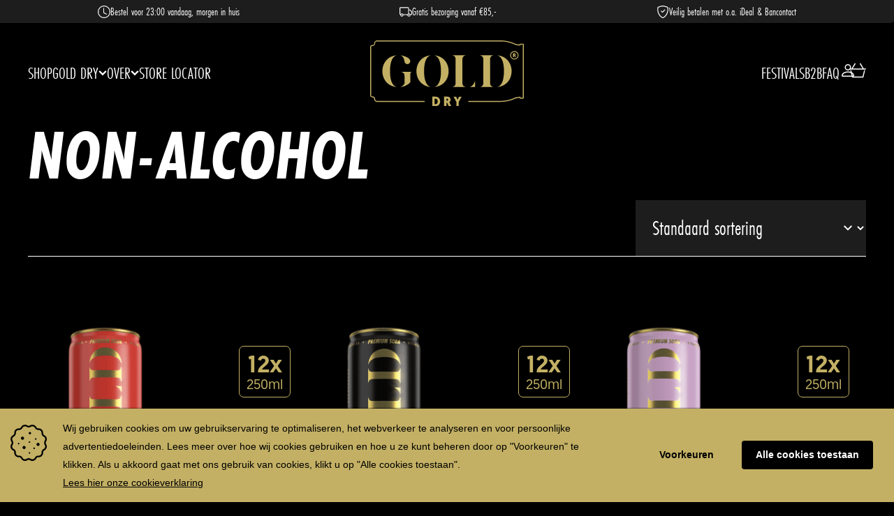

--- FILE ---
content_type: text/html; charset=UTF-8
request_url: https://golddry.nl/shop/non-alcohol/
body_size: 19009
content:
<!DOCTYPE html>
<html lang="nl-NL">
<head>
    <!-- (C) 2026 GOLD DRY, Deze website is gemaakt door een Karel -->
	<meta charset="UTF-8">
    <meta name="viewport" content="initial-scale=1.0, width=device-width, maximum-scale=1">
    <meta http-equiv="X-UA-Compatible" content="ie=edge">
    <title>Ontdek de Gehele Non-alcohol Collectie | GOLD DRY</title>
    <link rel="icon" href="https://golddry.nl/wp-content/themes/golddry/images/gold-favicon.svg">
    <link rel="profile" href="http://gmpg.org/xfn/11">
	<link rel="pingback" href="https://golddry.nl/xmlrpc.php">
    <link href="https://connect.facebook.net" rel="preconnect" crossorigin="anonymous">
	<link href="https://www.google-analytics.com" rel="preconnect" crossorigin="anonymous">
    <meta name='robots' content='index, follow, max-image-preview:large, max-snippet:-1, max-video-preview:-1' />

	<!-- This site is optimized with the Yoast SEO plugin v26.6 - https://yoast.com/wordpress/plugins/seo/ -->
	<meta name="description" content="Geniet van verfijnde smaken zonder alcohol: verken de complete non-alcohol collectie van GOLD DRY - Perfect voor elk moment van verwennerij en ontspanning!" />
	<link rel="canonical" href="https://golddry.nl/shop/non-alcohol/" />
	<meta property="og:locale" content="nl_NL" />
	<meta property="og:type" content="article" />
	<meta property="og:title" content="Ontdek de Gehele Non-alcohol Collectie | GOLD DRY" />
	<meta property="og:description" content="Geniet van verfijnde smaken zonder alcohol: verken de complete non-alcohol collectie van GOLD DRY - Perfect voor elk moment van verwennerij en ontspanning!" />
	<meta property="og:url" content="https://golddry.nl/shop/non-alcohol/" />
	<meta property="og:site_name" content="GOLD DRY" />
	<meta name="twitter:card" content="summary_large_image" />
	<script type="application/ld+json" class="yoast-schema-graph">{"@context":"https://schema.org","@graph":[{"@type":"CollectionPage","@id":"https://golddry.nl/shop/non-alcohol/","url":"https://golddry.nl/shop/non-alcohol/","name":"Ontdek de Gehele Non-alcohol Collectie | GOLD DRY","isPartOf":{"@id":"https://golddry.nl/#website"},"description":"Geniet van verfijnde smaken zonder alcohol: verken de complete non-alcohol collectie van GOLD DRY - Perfect voor elk moment van verwennerij en ontspanning!","breadcrumb":{"@id":"https://golddry.nl/shop/non-alcohol/#breadcrumb"},"inLanguage":"nl-NL"},{"@type":"BreadcrumbList","@id":"https://golddry.nl/shop/non-alcohol/#breadcrumb","itemListElement":[{"@type":"ListItem","position":1,"name":"Home","item":"https://golddry.nl/"},{"@type":"ListItem","position":2,"name":"Non-alcohol"}]},{"@type":"WebSite","@id":"https://golddry.nl/#website","url":"https://golddry.nl/","name":"GOLD DRY","description":"Premium Soda &amp; Premix","potentialAction":[{"@type":"SearchAction","target":{"@type":"EntryPoint","urlTemplate":"https://golddry.nl/?s={search_term_string}"},"query-input":{"@type":"PropertyValueSpecification","valueRequired":true,"valueName":"search_term_string"}}],"inLanguage":"nl-NL"}]}</script>
	<!-- / Yoast SEO plugin. -->


<link rel='dns-prefetch' href='//static.klaviyo.com' />
<link rel='dns-prefetch' href='//www.googletagmanager.com' />
<link rel='dns-prefetch' href='//use.typekit.net' />
<link href='//hb.wpmucdn.com' rel='preconnect' />
<link rel="alternate" type="application/rss+xml" title="GOLD DRY &raquo; Non-alcohol Categorie feed" href="https://golddry.nl/shop/non-alcohol/feed/" />
<link rel="preload" href="https://golddry.nl/wp-content/uploads/2024/05/gold-dry-logo-web-1.svg" as="image" />
		<style>
			.lazyload,
			.lazyloading {
				max-width: 100%;
			}
		</style>
		<style id='wp-img-auto-sizes-contain-inline-css' type='text/css'>
img:is([sizes=auto i],[sizes^="auto," i]){contain-intrinsic-size:3000px 1500px}
/*# sourceURL=wp-img-auto-sizes-contain-inline-css */
</style>
<link rel='stylesheet' id='woocommerce-pdf-frontend-css-css' href='https://golddry.nl/wp-content/plugins/woocommerce-pdf-invoice/assets/css/woocommerce-pdf-frontend-css.css?ver=4.17.2' type='text/css' media='all' />
<style id='wp-block-library-inline-css' type='text/css'>
:root{--wp-block-synced-color:#7a00df;--wp-block-synced-color--rgb:122,0,223;--wp-bound-block-color:var(--wp-block-synced-color);--wp-editor-canvas-background:#ddd;--wp-admin-theme-color:#007cba;--wp-admin-theme-color--rgb:0,124,186;--wp-admin-theme-color-darker-10:#006ba1;--wp-admin-theme-color-darker-10--rgb:0,107,160.5;--wp-admin-theme-color-darker-20:#005a87;--wp-admin-theme-color-darker-20--rgb:0,90,135;--wp-admin-border-width-focus:2px}@media (min-resolution:192dpi){:root{--wp-admin-border-width-focus:1.5px}}.wp-element-button{cursor:pointer}:root .has-very-light-gray-background-color{background-color:#eee}:root .has-very-dark-gray-background-color{background-color:#313131}:root .has-very-light-gray-color{color:#eee}:root .has-very-dark-gray-color{color:#313131}:root .has-vivid-green-cyan-to-vivid-cyan-blue-gradient-background{background:linear-gradient(135deg,#00d084,#0693e3)}:root .has-purple-crush-gradient-background{background:linear-gradient(135deg,#34e2e4,#4721fb 50%,#ab1dfe)}:root .has-hazy-dawn-gradient-background{background:linear-gradient(135deg,#faaca8,#dad0ec)}:root .has-subdued-olive-gradient-background{background:linear-gradient(135deg,#fafae1,#67a671)}:root .has-atomic-cream-gradient-background{background:linear-gradient(135deg,#fdd79a,#004a59)}:root .has-nightshade-gradient-background{background:linear-gradient(135deg,#330968,#31cdcf)}:root .has-midnight-gradient-background{background:linear-gradient(135deg,#020381,#2874fc)}:root{--wp--preset--font-size--normal:16px;--wp--preset--font-size--huge:42px}.has-regular-font-size{font-size:1em}.has-larger-font-size{font-size:2.625em}.has-normal-font-size{font-size:var(--wp--preset--font-size--normal)}.has-huge-font-size{font-size:var(--wp--preset--font-size--huge)}.has-text-align-center{text-align:center}.has-text-align-left{text-align:left}.has-text-align-right{text-align:right}.has-fit-text{white-space:nowrap!important}#end-resizable-editor-section{display:none}.aligncenter{clear:both}.items-justified-left{justify-content:flex-start}.items-justified-center{justify-content:center}.items-justified-right{justify-content:flex-end}.items-justified-space-between{justify-content:space-between}.screen-reader-text{border:0;clip-path:inset(50%);height:1px;margin:-1px;overflow:hidden;padding:0;position:absolute;width:1px;word-wrap:normal!important}.screen-reader-text:focus{background-color:#ddd;clip-path:none;color:#444;display:block;font-size:1em;height:auto;left:5px;line-height:normal;padding:15px 23px 14px;text-decoration:none;top:5px;width:auto;z-index:100000}html :where(.has-border-color){border-style:solid}html :where([style*=border-top-color]){border-top-style:solid}html :where([style*=border-right-color]){border-right-style:solid}html :where([style*=border-bottom-color]){border-bottom-style:solid}html :where([style*=border-left-color]){border-left-style:solid}html :where([style*=border-width]){border-style:solid}html :where([style*=border-top-width]){border-top-style:solid}html :where([style*=border-right-width]){border-right-style:solid}html :where([style*=border-bottom-width]){border-bottom-style:solid}html :where([style*=border-left-width]){border-left-style:solid}html :where(img[class*=wp-image-]){height:auto;max-width:100%}:where(figure){margin:0 0 1em}html :where(.is-position-sticky){--wp-admin--admin-bar--position-offset:var(--wp-admin--admin-bar--height,0px)}@media screen and (max-width:600px){html :where(.is-position-sticky){--wp-admin--admin-bar--position-offset:0px}}

/*# sourceURL=wp-block-library-inline-css */
</style><style id='wp-block-image-inline-css' type='text/css'>
.wp-block-image>a,.wp-block-image>figure>a{display:inline-block}.wp-block-image img{box-sizing:border-box;height:auto;max-width:100%;vertical-align:bottom}@media not (prefers-reduced-motion){.wp-block-image img.hide{visibility:hidden}.wp-block-image img.show{animation:show-content-image .4s}}.wp-block-image[style*=border-radius] img,.wp-block-image[style*=border-radius]>a{border-radius:inherit}.wp-block-image.has-custom-border img{box-sizing:border-box}.wp-block-image.aligncenter{text-align:center}.wp-block-image.alignfull>a,.wp-block-image.alignwide>a{width:100%}.wp-block-image.alignfull img,.wp-block-image.alignwide img{height:auto;width:100%}.wp-block-image .aligncenter,.wp-block-image .alignleft,.wp-block-image .alignright,.wp-block-image.aligncenter,.wp-block-image.alignleft,.wp-block-image.alignright{display:table}.wp-block-image .aligncenter>figcaption,.wp-block-image .alignleft>figcaption,.wp-block-image .alignright>figcaption,.wp-block-image.aligncenter>figcaption,.wp-block-image.alignleft>figcaption,.wp-block-image.alignright>figcaption{caption-side:bottom;display:table-caption}.wp-block-image .alignleft{float:left;margin:.5em 1em .5em 0}.wp-block-image .alignright{float:right;margin:.5em 0 .5em 1em}.wp-block-image .aligncenter{margin-left:auto;margin-right:auto}.wp-block-image :where(figcaption){margin-bottom:1em;margin-top:.5em}.wp-block-image.is-style-circle-mask img{border-radius:9999px}@supports ((-webkit-mask-image:none) or (mask-image:none)) or (-webkit-mask-image:none){.wp-block-image.is-style-circle-mask img{border-radius:0;-webkit-mask-image:url('data:image/svg+xml;utf8,<svg viewBox="0 0 100 100" xmlns="http://www.w3.org/2000/svg"><circle cx="50" cy="50" r="50"/></svg>');mask-image:url('data:image/svg+xml;utf8,<svg viewBox="0 0 100 100" xmlns="http://www.w3.org/2000/svg"><circle cx="50" cy="50" r="50"/></svg>');mask-mode:alpha;-webkit-mask-position:center;mask-position:center;-webkit-mask-repeat:no-repeat;mask-repeat:no-repeat;-webkit-mask-size:contain;mask-size:contain}}:root :where(.wp-block-image.is-style-rounded img,.wp-block-image .is-style-rounded img){border-radius:9999px}.wp-block-image figure{margin:0}.wp-lightbox-container{display:flex;flex-direction:column;position:relative}.wp-lightbox-container img{cursor:zoom-in}.wp-lightbox-container img:hover+button{opacity:1}.wp-lightbox-container button{align-items:center;backdrop-filter:blur(16px) saturate(180%);background-color:#5a5a5a40;border:none;border-radius:4px;cursor:zoom-in;display:flex;height:20px;justify-content:center;opacity:0;padding:0;position:absolute;right:16px;text-align:center;top:16px;width:20px;z-index:100}@media not (prefers-reduced-motion){.wp-lightbox-container button{transition:opacity .2s ease}}.wp-lightbox-container button:focus-visible{outline:3px auto #5a5a5a40;outline:3px auto -webkit-focus-ring-color;outline-offset:3px}.wp-lightbox-container button:hover{cursor:pointer;opacity:1}.wp-lightbox-container button:focus{opacity:1}.wp-lightbox-container button:focus,.wp-lightbox-container button:hover,.wp-lightbox-container button:not(:hover):not(:active):not(.has-background){background-color:#5a5a5a40;border:none}.wp-lightbox-overlay{box-sizing:border-box;cursor:zoom-out;height:100vh;left:0;overflow:hidden;position:fixed;top:0;visibility:hidden;width:100%;z-index:100000}.wp-lightbox-overlay .close-button{align-items:center;cursor:pointer;display:flex;justify-content:center;min-height:40px;min-width:40px;padding:0;position:absolute;right:calc(env(safe-area-inset-right) + 16px);top:calc(env(safe-area-inset-top) + 16px);z-index:5000000}.wp-lightbox-overlay .close-button:focus,.wp-lightbox-overlay .close-button:hover,.wp-lightbox-overlay .close-button:not(:hover):not(:active):not(.has-background){background:none;border:none}.wp-lightbox-overlay .lightbox-image-container{height:var(--wp--lightbox-container-height);left:50%;overflow:hidden;position:absolute;top:50%;transform:translate(-50%,-50%);transform-origin:top left;width:var(--wp--lightbox-container-width);z-index:9999999999}.wp-lightbox-overlay .wp-block-image{align-items:center;box-sizing:border-box;display:flex;height:100%;justify-content:center;margin:0;position:relative;transform-origin:0 0;width:100%;z-index:3000000}.wp-lightbox-overlay .wp-block-image img{height:var(--wp--lightbox-image-height);min-height:var(--wp--lightbox-image-height);min-width:var(--wp--lightbox-image-width);width:var(--wp--lightbox-image-width)}.wp-lightbox-overlay .wp-block-image figcaption{display:none}.wp-lightbox-overlay button{background:none;border:none}.wp-lightbox-overlay .scrim{background-color:#fff;height:100%;opacity:.9;position:absolute;width:100%;z-index:2000000}.wp-lightbox-overlay.active{visibility:visible}@media not (prefers-reduced-motion){.wp-lightbox-overlay.active{animation:turn-on-visibility .25s both}.wp-lightbox-overlay.active img{animation:turn-on-visibility .35s both}.wp-lightbox-overlay.show-closing-animation:not(.active){animation:turn-off-visibility .35s both}.wp-lightbox-overlay.show-closing-animation:not(.active) img{animation:turn-off-visibility .25s both}.wp-lightbox-overlay.zoom.active{animation:none;opacity:1;visibility:visible}.wp-lightbox-overlay.zoom.active .lightbox-image-container{animation:lightbox-zoom-in .4s}.wp-lightbox-overlay.zoom.active .lightbox-image-container img{animation:none}.wp-lightbox-overlay.zoom.active .scrim{animation:turn-on-visibility .4s forwards}.wp-lightbox-overlay.zoom.show-closing-animation:not(.active){animation:none}.wp-lightbox-overlay.zoom.show-closing-animation:not(.active) .lightbox-image-container{animation:lightbox-zoom-out .4s}.wp-lightbox-overlay.zoom.show-closing-animation:not(.active) .lightbox-image-container img{animation:none}.wp-lightbox-overlay.zoom.show-closing-animation:not(.active) .scrim{animation:turn-off-visibility .4s forwards}}@keyframes show-content-image{0%{visibility:hidden}99%{visibility:hidden}to{visibility:visible}}@keyframes turn-on-visibility{0%{opacity:0}to{opacity:1}}@keyframes turn-off-visibility{0%{opacity:1;visibility:visible}99%{opacity:0;visibility:visible}to{opacity:0;visibility:hidden}}@keyframes lightbox-zoom-in{0%{transform:translate(calc((-100vw + var(--wp--lightbox-scrollbar-width))/2 + var(--wp--lightbox-initial-left-position)),calc(-50vh + var(--wp--lightbox-initial-top-position))) scale(var(--wp--lightbox-scale))}to{transform:translate(-50%,-50%) scale(1)}}@keyframes lightbox-zoom-out{0%{transform:translate(-50%,-50%) scale(1);visibility:visible}99%{visibility:visible}to{transform:translate(calc((-100vw + var(--wp--lightbox-scrollbar-width))/2 + var(--wp--lightbox-initial-left-position)),calc(-50vh + var(--wp--lightbox-initial-top-position))) scale(var(--wp--lightbox-scale));visibility:hidden}}
/*# sourceURL=https://golddry.nl/wp-includes/blocks/image/style.min.css */
</style>
<style id='wp-block-paragraph-inline-css' type='text/css'>
.is-small-text{font-size:.875em}.is-regular-text{font-size:1em}.is-large-text{font-size:2.25em}.is-larger-text{font-size:3em}.has-drop-cap:not(:focus):first-letter{float:left;font-size:8.4em;font-style:normal;font-weight:100;line-height:.68;margin:.05em .1em 0 0;text-transform:uppercase}body.rtl .has-drop-cap:not(:focus):first-letter{float:none;margin-left:.1em}p.has-drop-cap.has-background{overflow:hidden}:root :where(p.has-background){padding:1.25em 2.375em}:where(p.has-text-color:not(.has-link-color)) a{color:inherit}p.has-text-align-left[style*="writing-mode:vertical-lr"],p.has-text-align-right[style*="writing-mode:vertical-rl"]{rotate:180deg}
/*# sourceURL=https://golddry.nl/wp-includes/blocks/paragraph/style.min.css */
</style>
<link rel='stylesheet' id='wc-blocks-style-css' href='https://golddry.nl/wp-content/plugins/woocommerce/assets/client/blocks/wc-blocks.css?ver=wc-10.1.3' type='text/css' media='all' />
<style id='global-styles-inline-css' type='text/css'>
:root{--wp--preset--aspect-ratio--square: 1;--wp--preset--aspect-ratio--4-3: 4/3;--wp--preset--aspect-ratio--3-4: 3/4;--wp--preset--aspect-ratio--3-2: 3/2;--wp--preset--aspect-ratio--2-3: 2/3;--wp--preset--aspect-ratio--16-9: 16/9;--wp--preset--aspect-ratio--9-16: 9/16;--wp--preset--color--black: #000000;--wp--preset--color--cyan-bluish-gray: #abb8c3;--wp--preset--color--white: #ffffff;--wp--preset--color--pale-pink: #f78da7;--wp--preset--color--vivid-red: #cf2e2e;--wp--preset--color--luminous-vivid-orange: #ff6900;--wp--preset--color--luminous-vivid-amber: #fcb900;--wp--preset--color--light-green-cyan: #7bdcb5;--wp--preset--color--vivid-green-cyan: #00d084;--wp--preset--color--pale-cyan-blue: #8ed1fc;--wp--preset--color--vivid-cyan-blue: #0693e3;--wp--preset--color--vivid-purple: #9b51e0;--wp--preset--gradient--vivid-cyan-blue-to-vivid-purple: linear-gradient(135deg,rgb(6,147,227) 0%,rgb(155,81,224) 100%);--wp--preset--gradient--light-green-cyan-to-vivid-green-cyan: linear-gradient(135deg,rgb(122,220,180) 0%,rgb(0,208,130) 100%);--wp--preset--gradient--luminous-vivid-amber-to-luminous-vivid-orange: linear-gradient(135deg,rgb(252,185,0) 0%,rgb(255,105,0) 100%);--wp--preset--gradient--luminous-vivid-orange-to-vivid-red: linear-gradient(135deg,rgb(255,105,0) 0%,rgb(207,46,46) 100%);--wp--preset--gradient--very-light-gray-to-cyan-bluish-gray: linear-gradient(135deg,rgb(238,238,238) 0%,rgb(169,184,195) 100%);--wp--preset--gradient--cool-to-warm-spectrum: linear-gradient(135deg,rgb(74,234,220) 0%,rgb(151,120,209) 20%,rgb(207,42,186) 40%,rgb(238,44,130) 60%,rgb(251,105,98) 80%,rgb(254,248,76) 100%);--wp--preset--gradient--blush-light-purple: linear-gradient(135deg,rgb(255,206,236) 0%,rgb(152,150,240) 100%);--wp--preset--gradient--blush-bordeaux: linear-gradient(135deg,rgb(254,205,165) 0%,rgb(254,45,45) 50%,rgb(107,0,62) 100%);--wp--preset--gradient--luminous-dusk: linear-gradient(135deg,rgb(255,203,112) 0%,rgb(199,81,192) 50%,rgb(65,88,208) 100%);--wp--preset--gradient--pale-ocean: linear-gradient(135deg,rgb(255,245,203) 0%,rgb(182,227,212) 50%,rgb(51,167,181) 100%);--wp--preset--gradient--electric-grass: linear-gradient(135deg,rgb(202,248,128) 0%,rgb(113,206,126) 100%);--wp--preset--gradient--midnight: linear-gradient(135deg,rgb(2,3,129) 0%,rgb(40,116,252) 100%);--wp--preset--font-size--small: 13px;--wp--preset--font-size--medium: 20px;--wp--preset--font-size--large: 36px;--wp--preset--font-size--x-large: 42px;--wp--preset--spacing--20: 0.44rem;--wp--preset--spacing--30: 0.67rem;--wp--preset--spacing--40: 1rem;--wp--preset--spacing--50: 1.5rem;--wp--preset--spacing--60: 2.25rem;--wp--preset--spacing--70: 3.38rem;--wp--preset--spacing--80: 5.06rem;--wp--preset--shadow--natural: 6px 6px 9px rgba(0, 0, 0, 0.2);--wp--preset--shadow--deep: 12px 12px 50px rgba(0, 0, 0, 0.4);--wp--preset--shadow--sharp: 6px 6px 0px rgba(0, 0, 0, 0.2);--wp--preset--shadow--outlined: 6px 6px 0px -3px rgb(255, 255, 255), 6px 6px rgb(0, 0, 0);--wp--preset--shadow--crisp: 6px 6px 0px rgb(0, 0, 0);}:where(.is-layout-flex){gap: 0.5em;}:where(.is-layout-grid){gap: 0.5em;}body .is-layout-flex{display: flex;}.is-layout-flex{flex-wrap: wrap;align-items: center;}.is-layout-flex > :is(*, div){margin: 0;}body .is-layout-grid{display: grid;}.is-layout-grid > :is(*, div){margin: 0;}:where(.wp-block-columns.is-layout-flex){gap: 2em;}:where(.wp-block-columns.is-layout-grid){gap: 2em;}:where(.wp-block-post-template.is-layout-flex){gap: 1.25em;}:where(.wp-block-post-template.is-layout-grid){gap: 1.25em;}.has-black-color{color: var(--wp--preset--color--black) !important;}.has-cyan-bluish-gray-color{color: var(--wp--preset--color--cyan-bluish-gray) !important;}.has-white-color{color: var(--wp--preset--color--white) !important;}.has-pale-pink-color{color: var(--wp--preset--color--pale-pink) !important;}.has-vivid-red-color{color: var(--wp--preset--color--vivid-red) !important;}.has-luminous-vivid-orange-color{color: var(--wp--preset--color--luminous-vivid-orange) !important;}.has-luminous-vivid-amber-color{color: var(--wp--preset--color--luminous-vivid-amber) !important;}.has-light-green-cyan-color{color: var(--wp--preset--color--light-green-cyan) !important;}.has-vivid-green-cyan-color{color: var(--wp--preset--color--vivid-green-cyan) !important;}.has-pale-cyan-blue-color{color: var(--wp--preset--color--pale-cyan-blue) !important;}.has-vivid-cyan-blue-color{color: var(--wp--preset--color--vivid-cyan-blue) !important;}.has-vivid-purple-color{color: var(--wp--preset--color--vivid-purple) !important;}.has-black-background-color{background-color: var(--wp--preset--color--black) !important;}.has-cyan-bluish-gray-background-color{background-color: var(--wp--preset--color--cyan-bluish-gray) !important;}.has-white-background-color{background-color: var(--wp--preset--color--white) !important;}.has-pale-pink-background-color{background-color: var(--wp--preset--color--pale-pink) !important;}.has-vivid-red-background-color{background-color: var(--wp--preset--color--vivid-red) !important;}.has-luminous-vivid-orange-background-color{background-color: var(--wp--preset--color--luminous-vivid-orange) !important;}.has-luminous-vivid-amber-background-color{background-color: var(--wp--preset--color--luminous-vivid-amber) !important;}.has-light-green-cyan-background-color{background-color: var(--wp--preset--color--light-green-cyan) !important;}.has-vivid-green-cyan-background-color{background-color: var(--wp--preset--color--vivid-green-cyan) !important;}.has-pale-cyan-blue-background-color{background-color: var(--wp--preset--color--pale-cyan-blue) !important;}.has-vivid-cyan-blue-background-color{background-color: var(--wp--preset--color--vivid-cyan-blue) !important;}.has-vivid-purple-background-color{background-color: var(--wp--preset--color--vivid-purple) !important;}.has-black-border-color{border-color: var(--wp--preset--color--black) !important;}.has-cyan-bluish-gray-border-color{border-color: var(--wp--preset--color--cyan-bluish-gray) !important;}.has-white-border-color{border-color: var(--wp--preset--color--white) !important;}.has-pale-pink-border-color{border-color: var(--wp--preset--color--pale-pink) !important;}.has-vivid-red-border-color{border-color: var(--wp--preset--color--vivid-red) !important;}.has-luminous-vivid-orange-border-color{border-color: var(--wp--preset--color--luminous-vivid-orange) !important;}.has-luminous-vivid-amber-border-color{border-color: var(--wp--preset--color--luminous-vivid-amber) !important;}.has-light-green-cyan-border-color{border-color: var(--wp--preset--color--light-green-cyan) !important;}.has-vivid-green-cyan-border-color{border-color: var(--wp--preset--color--vivid-green-cyan) !important;}.has-pale-cyan-blue-border-color{border-color: var(--wp--preset--color--pale-cyan-blue) !important;}.has-vivid-cyan-blue-border-color{border-color: var(--wp--preset--color--vivid-cyan-blue) !important;}.has-vivid-purple-border-color{border-color: var(--wp--preset--color--vivid-purple) !important;}.has-vivid-cyan-blue-to-vivid-purple-gradient-background{background: var(--wp--preset--gradient--vivid-cyan-blue-to-vivid-purple) !important;}.has-light-green-cyan-to-vivid-green-cyan-gradient-background{background: var(--wp--preset--gradient--light-green-cyan-to-vivid-green-cyan) !important;}.has-luminous-vivid-amber-to-luminous-vivid-orange-gradient-background{background: var(--wp--preset--gradient--luminous-vivid-amber-to-luminous-vivid-orange) !important;}.has-luminous-vivid-orange-to-vivid-red-gradient-background{background: var(--wp--preset--gradient--luminous-vivid-orange-to-vivid-red) !important;}.has-very-light-gray-to-cyan-bluish-gray-gradient-background{background: var(--wp--preset--gradient--very-light-gray-to-cyan-bluish-gray) !important;}.has-cool-to-warm-spectrum-gradient-background{background: var(--wp--preset--gradient--cool-to-warm-spectrum) !important;}.has-blush-light-purple-gradient-background{background: var(--wp--preset--gradient--blush-light-purple) !important;}.has-blush-bordeaux-gradient-background{background: var(--wp--preset--gradient--blush-bordeaux) !important;}.has-luminous-dusk-gradient-background{background: var(--wp--preset--gradient--luminous-dusk) !important;}.has-pale-ocean-gradient-background{background: var(--wp--preset--gradient--pale-ocean) !important;}.has-electric-grass-gradient-background{background: var(--wp--preset--gradient--electric-grass) !important;}.has-midnight-gradient-background{background: var(--wp--preset--gradient--midnight) !important;}.has-small-font-size{font-size: var(--wp--preset--font-size--small) !important;}.has-medium-font-size{font-size: var(--wp--preset--font-size--medium) !important;}.has-large-font-size{font-size: var(--wp--preset--font-size--large) !important;}.has-x-large-font-size{font-size: var(--wp--preset--font-size--x-large) !important;}
/*# sourceURL=global-styles-inline-css */
</style>

<style id='classic-theme-styles-inline-css' type='text/css'>
/*! This file is auto-generated */
.wp-block-button__link{color:#fff;background-color:#32373c;border-radius:9999px;box-shadow:none;text-decoration:none;padding:calc(.667em + 2px) calc(1.333em + 2px);font-size:1.125em}.wp-block-file__button{background:#32373c;color:#fff;text-decoration:none}
/*# sourceURL=/wp-includes/css/classic-themes.min.css */
</style>
<style id='age-gate-custom-inline-css' type='text/css'>
:root{--ag-background-color: rgba(0,0,0,1);--ag-background-image-position: center center;--ag-background-image-opacity: 1;--ag-form-background: rgba(0,0,0,1);--ag-text-color: #c4b064;--ag-blur: 5px;}
/*# sourceURL=age-gate-custom-inline-css */
</style>
<link rel='stylesheet' id='age-gate-css' href='https://golddry.nl/wp-content/plugins/age-gate/dist/main.css?ver=3.7.2' type='text/css' media='all' />
<style id='age-gate-options-inline-css' type='text/css'>
:root{--ag-background-color: rgba(0,0,0,1);--ag-background-image-position: center center;--ag-background-image-opacity: 1;--ag-form-background: rgba(0,0,0,1);--ag-text-color: #c4b064;--ag-blur: 5px;}
/*# sourceURL=age-gate-options-inline-css */
</style>
<link rel='stylesheet' id='contact-form-7-css' href='https://golddry.nl/wp-content/plugins/contact-form-7/includes/css/styles.css?ver=6.1.4' type='text/css' media='all' />
<link rel='stylesheet' id='tiered-pricing-table-front-css-css' href='https://golddry.nl/wp-content/plugins/tier-pricing-table/assets/frontend/main.css?ver=6.4.0' type='text/css' media='all' />
<link rel='stylesheet' id='woocommerce-layout-css' href='https://golddry.nl/wp-content/plugins/woocommerce/assets/css/woocommerce-layout.css?ver=10.1.3' type='text/css' media='all' />
<link rel='stylesheet' id='woocommerce-smallscreen-css' href='https://golddry.nl/wp-content/plugins/woocommerce/assets/css/woocommerce-smallscreen.css?ver=10.1.3' type='text/css' media='only screen and (max-width: 768px)' />
<link rel='stylesheet' id='woocommerce-general-css' href='https://golddry.nl/wp-content/plugins/woocommerce/assets/css/woocommerce.css?ver=10.1.3' type='text/css' media='all' />
<style id='woocommerce-inline-inline-css' type='text/css'>
.woocommerce form .form-row .required { visibility: visible; }
/*# sourceURL=woocommerce-inline-inline-css */
</style>
<link rel='stylesheet' id='wc-composite-css-css' href='https://golddry.nl/wp-content/plugins/woocommerce-composite-products/assets/css/frontend/woocommerce.css?ver=10.3.4' type='text/css' media='all' />
<link rel='stylesheet' id='brands-styles-css' href='https://golddry.nl/wp-content/plugins/woocommerce/assets/css/brands.css?ver=10.1.3' type='text/css' media='all' />
<link rel='stylesheet' id='wc-cp-checkout-blocks-css' href='https://golddry.nl/wp-content/plugins/woocommerce-composite-products/assets/css/frontend/checkout-blocks.css?ver=10.3.4' type='text/css' media='all' />
<link rel='stylesheet' id='qm-font-script-2-css' href='https://use.typekit.net/fne0fng.css?ver=1.0' type='text/css' media='all' />
<link rel='stylesheet' id='qm-global-css' href='https://golddry.nl/wp-content/themes/golddry/css/global.css?ver=1.2.2' type='text/css' media='all' />
<link rel="https://api.w.org/" href="https://golddry.nl/wp-json/" /><link rel="alternate" title="JSON" type="application/json" href="https://golddry.nl/wp-json/wp/v2/product_cat/19" /><link rel="EditURI" type="application/rsd+xml" title="RSD" href="https://golddry.nl/xmlrpc.php?rsd" />
		<script>
			document.documentElement.className = document.documentElement.className.replace('no-js', 'js');
		</script>
				<style>
			.no-js img.lazyload {
				display: none;
			}

			figure.wp-block-image img.lazyloading {
				min-width: 150px;
			}

			.lazyload,
			.lazyloading {
				--smush-placeholder-width: 100px;
				--smush-placeholder-aspect-ratio: 1/1;
				width: var(--smush-image-width, var(--smush-placeholder-width)) !important;
				aspect-ratio: var(--smush-image-aspect-ratio, var(--smush-placeholder-aspect-ratio)) !important;
			}

						.lazyload, .lazyloading {
				opacity: 0;
			}

			.lazyloaded {
				opacity: 1;
				transition: opacity 400ms;
				transition-delay: 0ms;
			}

					</style>
		<link rel="icon" type="image/png" href="https://golddry.nl/wp-content/themes/golddry/images/gold-favicon.svg">	<noscript><style>.woocommerce-product-gallery{ opacity: 1 !important; }</style></noscript>
			<style type="text/css" id="wp-custom-css">
			li.woocommerce-MyAccount-navigation-link.woocommerce-MyAccount-navigation-link--wt-smart-coupon.is-active {
    display: none;
}
li.woocommerce-MyAccount-navigation-link.woocommerce-MyAccount-navigation-link--wt-smart-coupon {
	display: none;
}

p.stock.out-of-stock ~ p.stock.out-of-stock {
	display: none;
}

body.page-id-56292 main .flexibele-content .header-blok .block {
/* 	width: 100%;
	padding-right: 40px; */
}

body.page-id-56292 main .flexibele-content .header-blok .block h1 {
	font-size: 72px;
	line-height: 72px;
}

body.page-id-56292 main .flexibele-content .header-blok .block ul {
	margin-top: 20px;
}

main .woocommerce div.product .stock.out-of-stock {
	color: #ff3e3e;
}

main .woocommerce div.product .stock.out-of-stock ~ form {
    margin-bottom: 40px;
}

main .woocommerce div.product .stock.out-of-stock:before {
	    background: url(https://golddry.nl/wp-content/themes/golddry/images/cross.svg) no-repeat center center;
    background-size: 24px;
}

main .woocommerce ul.products li.product span.product-options.extra {
	right: 110px;
}

main .woocommerce div.product span.product-options.extra {
    margin-right: -30px;
}

.age-gate__remember-wrapper span.age-gate__remember-text {
	font-size: 24px;
}
input.age-gate__remember-field {
	  appearance: none;
    background: #1d1d1d;
    width: 24px;
    height: 24px;
    border: 1px solid #c4b064;
    margin-right: 5px;
    cursor: pointer;
}
input.age-gate__remember-field:checked {
	    box-shadow: inset 0px 0px 0px 3px #000000;
    background: #c4b064;
}

@media screen and (max-width: 767px) {
	main .woocommerce ul.products li.product span.product-options.extra {
		right: 50px;
	}
}

@media screen and (max-width: 425px) {
	main .woocommerce div.product .summary .tpt__tiered-pricing {
		margin-top: -10px;
	}
}

@media screen and (max-width: 375px) {
	main .woocommerce ul.products li.product .button.add_to_cart_button.uitverkocht {
		  letter-spacing: 2px;
			font-size: 16px;
			padding: 15px 10px 10px;
	}
}		</style>
			<!-- Google Tag Manager -->
<script>(function(w,d,s,l,i){w[l]=w[l]||[];w[l].push({'gtm.start':
new Date().getTime(),event:'gtm.js'});var f=d.getElementsByTagName(s)[0],
j=d.createElement(s),dl=l!='dataLayer'?'&l='+l:'';j.async=true;j.src=
'https://www.googletagmanager.com/gtm.js?id='+i+dl;f.parentNode.insertBefore(j,f);
})(window,document,'script','dataLayer','GTM-M3S24X7');</script>
<!-- End Google Tag Manager -->
	<!-- Hotjar Tracking Code for GOLD DRY -->
<script>
    (function(h,o,t,j,a,r){
        h.hj=h.hj||function(){(h.hj.q=h.hj.q||[]).push(arguments)};
        h._hjSettings={hjid:6514143,hjsv:6};
        a=o.getElementsByTagName('head')[0];
        r=o.createElement('script');r.async=1;
        r.src=t+h._hjSettings.hjid+j+h._hjSettings.hjsv;
        a.appendChild(r);
    })(window,document,'https://static.hotjar.com/c/hotjar-','.js?sv=');
</script>
</head>
<body class="wp-theme-golddry_framework wp-child-theme-golddry theme-golddry_framework woocommerce woocommerce-page woocommerce-no-js">   
<!-- Google Tag Manager (noscript) -->
<noscript><iframe data-src="https://www.googletagmanager.com/ns.html?id=GTM-M3S24X7"
height="0" width="0" style="display:none;visibility:hidden" src="[data-uri]" class="lazyload" data-load-mode="1"></iframe></noscript>
<!-- End Google Tag Manager (noscript) -->
    <div class="container-fluid usp-bar">
        <div class="row row-wrap space-between usp-slider">
                            <div class="usp">
                                            <img data-src="https://golddry.nl/wp-content/uploads/2025/04/clock.svg" alt="" src="[data-uri]" class="lazyload">
                                        Bestel voor 23:00 vandaag, morgen in huis                </div>
                            <div class="usp">
                                            <img data-src="https://golddry.nl/wp-content/uploads/2025/04/truck.svg" alt="" src="[data-uri]" class="lazyload">
                                        Gratis bezorging vanaf €85,-                </div>
                            <div class="usp">
                                            <img data-src="https://golddry.nl/wp-content/uploads/2025/04/shield-check.svg" alt="" src="[data-uri]" class="lazyload">
                                        Veilig betalen met o.a. iDeal & Bancontact                </div>
                    </div>
    </div>
<header>      
    <div class="container">
        <div class="row row-wrap space-between">
            <div id="main-menu">
                <input type="checkbox" class="checkbox">
                <span class="menulines">
                    <span class="line"></span><span class="line"></span><span class="line"></span>
                </span>
                <ul class="nav-container">
                    <span class="close-menu">
                        <svg clip-rule="evenodd" fill-rule="evenodd" stroke-linejoin="round" stroke-miterlimit="2" viewBox="0 0 24 24" xmlns="http://www.w3.org/2000/svg"><path d="m12 10.93 5.719-5.72c.146-.146.339-.219.531-.219.404 0 .75.324.75.749 0 .193-.073.385-.219.532l-5.72 5.719 5.719 5.719c.147.147.22.339.22.531 0 .427-.349.75-.75.75-.192 0-.385-.073-.531-.219l-5.719-5.719-5.719 5.719c-.146.146-.339.219-.531.219-.401 0-.75-.323-.75-.75 0-.192.073-.384.22-.531l5.719-5.719-5.72-5.719c-.146-.147-.219-.339-.219-.532 0-.425.346-.749.75-.749.192 0 .385.073.531.219z"/></svg>
                    </span>
                                            <li><a href="https://golddry.nl/shop/">Shop</a></li>
                                        <li>
                        <span class="label">GOLD DRY <svg role="presentation" focusable="false" width="10" height="7" class="icon icon-chevron-bottom" viewBox="0 0 10 7"><path d="m1 1 4 4 4-4" fill="none" stroke="currentColor" stroke-width="2"></path></svg></span>
                        <div class="submenu">
                            <svg class="arrow-back" clip-rule="evenodd" fill-rule="evenodd" stroke-linejoin="round" stroke-miterlimit="2" viewBox="0 0 24 24" xmlns="http://www.w3.org/2000/svg"><path d="m9.474 5.209s-4.501 4.505-6.254 6.259c-.147.146-.22.338-.22.53s.073.384.22.53c1.752 1.754 6.252 6.257 6.252 6.257.145.145.336.217.527.217.191-.001.383-.074.53-.221.293-.293.294-.766.004-1.057l-4.976-4.976h14.692c.414 0 .75-.336.75-.75s-.336-.75-.75-.75h-14.692l4.978-4.979c.289-.289.287-.761-.006-1.054-.147-.147-.339-.221-.53-.221-.191-.001-.38.071-.525.215z" fill-rule="nonzero"/></svg>
                            <div class="widget widget_nav_menu"><h3 class="widget-title">PREMIUM SODA</h3><div class="menu-header-premium-soda-container"><ul id="menu-header-premium-soda" class="menu"><li id="menu-item-431" class="menu-item menu-item-type-post_type menu-item-object-page menu-item-431"><a href="https://golddry.nl/gold-dry-original/">GOLD DRY Original</a></li>
<li id="menu-item-430" class="menu-item menu-item-type-post_type menu-item-object-page menu-item-430"><a href="https://golddry.nl/gold-dry-mindset/">GOLD DRY Mindset</a></li>
<li id="menu-item-428" class="menu-item menu-item-type-post_type menu-item-object-page menu-item-428"><a href="https://golddry.nl/gold-dry-dream/">GOLD DRY Dream</a></li>
<li id="menu-item-433" class="menu-item menu-item-type-post_type menu-item-object-page menu-item-433"><a href="https://golddry.nl/gold-dry-sky/">GOLD DRY Sky</a></li>
<li id="menu-item-58398" class="menu-item menu-item-type-post_type menu-item-object-page menu-item-58398"><a href="https://golddry.nl/gold-dry-eclipse/">GOLD DRY Eclipse</a></li>
<li id="menu-item-432" class="menu-item menu-item-type-post_type menu-item-object-page menu-item-432"><a href="https://golddry.nl/gold-dry-premium-soda/">Bekijk alle Premium Soda</a></li>
</ul></div></div><div class="widget widget_nav_menu"><h3 class="widget-title">PREMIX</h3><div class="menu-header-premix-container"><ul id="menu-header-premix" class="menu"><li id="menu-item-454" class="menu-item menu-item-type-post_type menu-item-object-page menu-item-454"><a href="https://golddry.nl/gold-dry-original-vodka/">GOLD DRY Original &#038; Vodka</a></li>
<li id="menu-item-453" class="menu-item menu-item-type-post_type menu-item-object-page menu-item-453"><a href="https://golddry.nl/gold-dry-mindset-vodka/">GOLD DRY Mindset &#038; Vodka</a></li>
<li id="menu-item-452" class="menu-item menu-item-type-post_type menu-item-object-page menu-item-452"><a href="https://golddry.nl/gold-dry-dream-premix/">GOLD DRY Dream &#038; Vodka</a></li>
<li id="menu-item-52293" class="menu-item menu-item-type-post_type menu-item-object-page menu-item-52293"><a href="https://golddry.nl/gold-dry-sky-premix/">GOLD DRY Sky &#038; Vodka</a></li>
<li id="menu-item-58403" class="menu-item menu-item-type-post_type menu-item-object-page menu-item-58403"><a href="https://golddry.nl/gold-dry-eclipse-vodka/">GOLD DRY Eclipse &#038; Vodka</a></li>
<li id="menu-item-456" class="menu-item menu-item-type-post_type menu-item-object-page menu-item-456"><a href="https://golddry.nl/gold-dry-premix/">Bekijk alle Premix</a></li>
</ul></div></div><div class="widget widget_nav_menu"><h3 class="widget-title">SPIRITS</h3><div class="menu-header-spirits-container"><ul id="menu-header-spirits" class="menu"><li id="menu-item-459" class="menu-item menu-item-type-post_type menu-item-object-page menu-item-459"><a href="https://golddry.nl/gold-dry-vodka/">GOLD DRY Vodka</a></li>
<li id="menu-item-457" class="menu-item menu-item-type-post_type menu-item-object-page menu-item-457"><a href="https://golddry.nl/gold-dry-gin/">GOLD DRY Gin</a></li>
<li id="menu-item-458" class="menu-item menu-item-type-post_type menu-item-object-page menu-item-458"><a href="https://golddry.nl/gold-dry-rose/">GOLD DRY Rosé</a></li>
<li id="menu-item-461" class="menu-item menu-item-type-taxonomy menu-item-object-product_cat menu-item-461"><a href="https://golddry.nl/shop/spirits/">Bekijk alle Spirits</a></li>
</ul></div></div><div class="widget widget_nav_menu"><h3 class="widget-title">MERCHANDISE</h3><div class="menu-header-merchandise-container"><ul id="menu-header-merchandise" class="menu"><li id="menu-item-762" class="menu-item menu-item-type-post_type menu-item-object-page menu-item-762"><a href="https://golddry.nl/beach-pool-party/">Beach, Pool &#038; Party</a></li>
<li id="menu-item-775" class="menu-item menu-item-type-post_type menu-item-object-page menu-item-775"><a href="https://golddry.nl/gold-dry-glaswerk/">Glaswerk</a></li>
<li id="menu-item-770" class="menu-item menu-item-type-post_type menu-item-object-page menu-item-770"><a href="https://golddry.nl/gold-dry-gimmicks/">Gimmicks</a></li>
<li id="menu-item-465" class="menu-item menu-item-type-post_type menu-item-object-page menu-item-465"><a href="https://golddry.nl/gold-dry-merchandise/">Bekijk alle Merchandise</a></li>
</ul></div></div>                            <div class="break"></div>
                            <div class="socials row row-wrap align-center">
                                                                                                                                    <a href="https://www.instagram.com/golddry/" target="_blank">
                                        <svg width="24" height="24" viewBox="0 0 24 24"><path d="M12 2.163c3.204 0 3.584.012 4.85.07 3.252.148 4.771 1.691 4.919 4.919.058 1.265.069 1.645.069 4.849 0 3.205-.012 3.584-.069 4.849-.149 3.225-1.664 4.771-4.919 4.919-1.266.058-1.644.07-4.85.07-3.204 0-3.584-.012-4.849-.07-3.26-.149-4.771-1.699-4.919-4.92-.058-1.265-.07-1.644-.07-4.849 0-3.204.013-3.583.07-4.849.149-3.227 1.664-4.771 4.919-4.919 1.266-.057 1.645-.069 4.849-.069zm0-2.163c-3.259 0-3.667.014-4.947.072-4.358.2-6.78 2.618-6.98 6.98-.059 1.281-.073 1.689-.073 4.948 0 3.259.014 3.668.072 4.948.2 4.358 2.618 6.78 6.98 6.98 1.281.058 1.689.072 4.948.072 3.259 0 3.668-.014 4.948-.072 4.354-.2 6.782-2.618 6.979-6.98.059-1.28.073-1.689.073-4.948 0-3.259-.014-3.667-.072-4.947-.196-4.354-2.617-6.78-6.979-6.98-1.281-.059-1.69-.073-4.949-.073zm0 5.838c-3.403 0-6.162 2.759-6.162 6.162s2.759 6.163 6.162 6.163 6.162-2.759 6.162-6.163c0-3.403-2.759-6.162-6.162-6.162zm0 10.162c-2.209 0-4-1.79-4-4 0-2.209 1.791-4 4-4s4 1.791 4 4c0 2.21-1.791 4-4 4zm6.406-11.845c-.796 0-1.441.645-1.441 1.44s.645 1.44 1.441 1.44c.795 0 1.439-.645 1.439-1.44s-.644-1.44-1.439-1.44z"/></svg>
                                    </a>
                                                                                                                                    <a href="https://www.tiktok.com/@golddry" target="_blank">
                                        <svg shape-rendering="geometricPrecision" text-rendering="geometricPrecision" image-rendering="optimizeQuality" fill-rule="evenodd" clip-rule="evenodd" viewBox="0 0 449.45 515.38"><path fill-rule="nonzero" d="M382.31 103.3c-27.76-18.1-47.79-47.07-54.04-80.82-1.35-7.29-2.1-14.8-2.1-22.48h-88.6l-.15 355.09c-1.48 39.77-34.21 71.68-74.33 71.68-12.47 0-24.21-3.11-34.55-8.56-23.71-12.47-39.94-37.32-39.94-65.91 0-41.07 33.42-74.49 74.48-74.49 7.67 0 15.02 1.27 21.97 3.44V190.8c-7.2-.99-14.51-1.59-21.97-1.59C73.16 189.21 0 262.36 0 352.3c0 55.17 27.56 104 69.63 133.52 26.48 18.61 58.71 29.56 93.46 29.56 89.93 0 163.08-73.16 163.08-163.08V172.23c34.75 24.94 77.33 39.64 123.28 39.64v-88.61c-24.75 0-47.8-7.35-67.14-19.96z"/></svg>
                                    </a>
                                                                                            </div>
                        </div>
                    </li>
                    <li>
                        <span class="label">OVER <svg role="presentation" focusable="false" width="10" height="7" class="icon icon-chevron-bottom" viewBox="0 0 10 7"><path d="m1 1 4 4 4-4" fill="none" stroke="currentColor" stroke-width="2"></path></svg></span>
                        <div class="submenu">
                            <svg class="arrow-back" clip-rule="evenodd" fill-rule="evenodd" stroke-linejoin="round" stroke-miterlimit="2" viewBox="0 0 24 24" xmlns="http://www.w3.org/2000/svg"><path d="m9.474 5.209s-4.501 4.505-6.254 6.259c-.147.146-.22.338-.22.53s.073.384.22.53c1.752 1.754 6.252 6.257 6.252 6.257.145.145.336.217.527.217.191-.001.383-.074.53-.221.293-.293.294-.766.004-1.057l-4.976-4.976h14.692c.414 0 .75-.336.75-.75s-.336-.75-.75-.75h-14.692l4.978-4.979c.289-.289.287-.761-.006-1.054-.147-.147-.339-.221-.53-.221-.191-.001-.38.071-.525.215z" fill-rule="nonzero"/></svg>
                            <div class="widget widget_nav_menu"><h3 class="widget-title">OVER GOLD DRY</h3><div class="menu-header-over-gold-dry-container"><ul id="menu-header-over-gold-dry" class="menu"><li id="menu-item-572" class="menu-item menu-item-type-post_type menu-item-object-page menu-item-572"><a href="https://golddry.nl/oprichters/">Oprichters</a></li>
<li id="menu-item-1175" class="menu-item menu-item-type-post_type menu-item-object-page menu-item-1175"><a href="https://golddry.nl/nieuws/">In het nieuws</a></li>
<li id="menu-item-571" class="menu-item menu-item-type-post_type menu-item-object-page menu-item-571"><a href="https://golddry.nl/ingredienten/">Ingrediënten</a></li>
<li id="menu-item-574" class="menu-item menu-item-type-post_type menu-item-object-page menu-item-574"><a href="https://golddry.nl/festivals/">Festivals</a></li>
<li id="menu-item-546" class="menu-item menu-item-type-post_type menu-item-object-page menu-item-546"><a href="https://golddry.nl/gold-dry-community/">Community</a></li>
<li id="menu-item-51096" class="menu-item menu-item-type-post_type menu-item-object-page menu-item-51096"><a href="https://golddry.nl/gold-dry-b2b/">GOLD DRY B2B</a></li>
<li id="menu-item-53800" class="menu-item menu-item-type-post_type menu-item-object-page menu-item-53800"><a href="https://golddry.nl/over-gold-dry/">Over Gold Dry</a></li>
<li id="menu-item-57262" class="menu-item menu-item-type-post_type menu-item-object-page menu-item-57262"><a href="https://golddry.nl/recepten/">Recepten</a></li>
</ul></div></div><div class="widget widget_block widget_media_image">
<figure class="wp-block-image size-large is-resized"><a href="https://golddry.nl/recepten/"><img decoding="async" width="1024" height="1024" data-src="https://golddry.nl/wp-content/uploads/2023/10/gt-mockup-1024x1024.jpg" alt="" class="wp-image-283 lazyload" style="--smush-placeholder-width: 1024px; --smush-placeholder-aspect-ratio: 1024/1024;aspect-ratio:1;width:666px;height:auto" data-srcset="https://golddry.nl/wp-content/uploads/2023/10/gt-mockup-1024x1024.jpg 1024w, https://golddry.nl/wp-content/uploads/2023/10/gt-mockup-424x424.jpg 424w, https://golddry.nl/wp-content/uploads/2023/10/gt-mockup-350x350.jpg 350w, https://golddry.nl/wp-content/uploads/2023/10/gt-mockup-745x745.jpg 745w, https://golddry.nl/wp-content/uploads/2023/10/gt-mockup-300x300.jpg 300w, https://golddry.nl/wp-content/uploads/2023/10/gt-mockup-150x150.jpg 150w, https://golddry.nl/wp-content/uploads/2023/10/gt-mockup-768x768.jpg 768w, https://golddry.nl/wp-content/uploads/2023/10/gt-mockup.jpg 1500w" data-sizes="(max-width: 1024px) 100vw, 1024px" src="[data-uri]" /></a><figcaption class="wp-element-caption">GOLD DRY GIN RECEPTEN</figcaption></figure>
</div><div class="widget widget_block widget_media_image">
<figure class="wp-block-image size-large"><a href="https://golddry.nl/gold-dry-dream/"><img decoding="async" width="819" height="1024" data-src="https://golddry.nl/wp-content/uploads/2023/10/trend-SmY0VRc1lDU-unsplash-819x1024.jpg" alt="" class="wp-image-202 lazyload" data-srcset="https://golddry.nl/wp-content/uploads/2023/10/trend-SmY0VRc1lDU-unsplash-819x1024.jpg 819w, https://golddry.nl/wp-content/uploads/2023/10/trend-SmY0VRc1lDU-unsplash-scaled-424x530.jpg 424w, https://golddry.nl/wp-content/uploads/2023/10/trend-SmY0VRc1lDU-unsplash-scaled-280x350.jpg 280w, https://golddry.nl/wp-content/uploads/2023/10/trend-SmY0VRc1lDU-unsplash-240x300.jpg 240w, https://golddry.nl/wp-content/uploads/2023/10/trend-SmY0VRc1lDU-unsplash-768x960.jpg 768w, https://golddry.nl/wp-content/uploads/2023/10/trend-SmY0VRc1lDU-unsplash-1228x1536.jpg 1228w, https://golddry.nl/wp-content/uploads/2023/10/trend-SmY0VRc1lDU-unsplash-1638x2048.jpg 1638w, https://golddry.nl/wp-content/uploads/2023/10/trend-SmY0VRc1lDU-unsplash-scaled.jpg 2047w" data-sizes="(max-width: 819px) 100vw, 819px" src="[data-uri]" style="--smush-placeholder-width: 819px; --smush-placeholder-aspect-ratio: 819/1024;" /></a><figcaption class="wp-element-caption">GOLD DRY DREAM PREMIUM SODA</figcaption></figure>
</div>                        </div>
                    </li>
                                            <li class="hide-smaller-screen"><a href="https://golddry.nl/store-locator/">Store Locator</a></li>
                                                            					                        <li class="responsive"><a href="https://golddry.nl/festivals/">Festivals</a></li>
                                                                <li class="responsive"><a href="https://golddry.nl/gold-dry-b2b/">B2B</a></li>
                                                                <li class="responsive"><a href="https://golddry.nl/faq/">FAQ</a></li>
                                    </ul>
            </div>
            <div class="logo">
                <a id="logo" href="https://golddry.nl">
                    <img data-src="https://golddry.nl/wp-content/themes/golddry/images/gold-dry-logo-web-new.svg" alt="logo" src="[data-uri]" class="lazyload">
                </a>
            </div>
            <div id="secondary-nav">
                <ul class="nav-container">
                                        					                        <li><a href="https://golddry.nl/festivals/">Festivals</a></li>
                                                                <li class="hide-smaller-screen"><a href="https://golddry.nl/gold-dry-b2b/">B2B</a></li>
                                                                <li><a href="https://golddry.nl/faq/">FAQ</a></li>
                                                                <li style="margin-right: -10px;"><a href="https://golddry.nl/mijn-account/"><svg fill="#fff" xmlns="http://www.w3.org/2000/svg" width="16" height="16" class="bi bi-person" viewBox="0 0 16 16"><path d="M8 8a3 3 0 1 0 0-6 3 3 0 0 0 0 6m2-3a2 2 0 1 1-4 0 2 2 0 0 1 4 0m4 8c0 1-1 1-1 1H3s-1 0-1-1 1-4 6-4 6 3 6 4m-1-.004c-.001-.246-.154-.986-.832-1.664C11.516 10.68 10.289 10 8 10s-3.516.68-4.168 1.332c-.678.678-.83 1.418-.832 1.664z"/></svg></a></li>
                                        <li>
                        <a href="https://golddry.nl/winkelmand/">
                                                        <svg viewBox="0 0 16 13.83"><path d="M12.6,12.83H3.39l-1.48-6h-.97l1.53,6.43c.08.34.38.57.73.57h9.61c.35,0,.65-.24.73-.57l1.52-6.43h-.97l-1.48,6Z"/><path d="M15.5,5h-1.72L10.93.24c-.14-.24-.45-.31-.69-.17-.24.14-.31.45-.17.69l2.55,4.24H3.38L5.93.76s0,0,0,0c.14-.24.06-.54-.17-.69h0c-.24-.14-.54-.06-.69.17l-2.85,4.76H.5c-.28,0-.5.22-.5.5s.22.5.5.5h15c.28,0,.5-.22.5-.5s-.22-.5-.5-.5Z"/></svg>
                        </a>
                    </li>
                </ul>
            </div>
        </div>
    </div>
</header>    <main>
                    <div class="flexibele-content">
                                <div class="container">
                    <div class="woocommerce">
                        <div class="woocommerce-notices-wrapper">
                            <span class="close-wrapper"></span>
                                                    </div>
                    </div>
                </div>
                <section class="container text-fullwidth">
                    <div class="row column-wrap space-between">
                        <h1>Non-alcohol</h1>
                                                    <div class="woocommerce columns-4 "><div class="woocommerce-notices-wrapper"></div><p class="woocommerce-result-count" role="alert" aria-relevant="all" >
	Toont alle 5 resultaten</p>
<form class="woocommerce-ordering" method="get">
		<select
		name="orderby"
		class="orderby"
					aria-label="Winkelbestelling"
			>
					<option value="menu_order"  selected='selected'>Standaard sortering</option>
					<option value="popularity" >Sorteer op populariteit</option>
					<option value="date" >Sorteren op nieuwste</option>
					<option value="price" >Sorteer op prijs: laag naar hoog</option>
					<option value="price-desc" >Sorteer op prijs: hoog naar laag</option>
			</select>
	<input type="hidden" name="paged" value="1" />
	</form>
<ul class="products columns-4">
<li class="product type-product post-57814 status-publish first instock product_cat-eclipse product_cat-eclipse-upsell product_cat-homepage-premium-soda product_cat-non-alcohol product_cat-premium-soda product_cat-premium-soda-single has-post-thumbnail taxable shipping-taxable purchasable product-type-simple">
	<a href="https://golddry.nl/product/gold-dry-eclipse-premium-soda/">
		<div class="product-thumbnail">
							<img width="424" height="424" data-src="https://golddry.nl/wp-content/uploads/2025/06/Gold-Dry-250ml-Premium-Soda-Eclipse-12x-Hero-800px-424x424.png" class="attachment-woocommerce_thumbnail size-woocommerce_thumbnail lazyload" alt="GOLD DRY Eclipse Premium Soda" decoding="async" data-srcset="https://golddry.nl/wp-content/uploads/2025/06/Gold-Dry-250ml-Premium-Soda-Eclipse-12x-Hero-800px-424x424.png 424w, https://golddry.nl/wp-content/uploads/2025/06/Gold-Dry-250ml-Premium-Soda-Eclipse-12x-Hero-800px-300x300.png 300w, https://golddry.nl/wp-content/uploads/2025/06/Gold-Dry-250ml-Premium-Soda-Eclipse-12x-Hero-800px-150x150.png 150w, https://golddry.nl/wp-content/uploads/2025/06/Gold-Dry-250ml-Premium-Soda-Eclipse-12x-Hero-800px-768x768.png 768w, https://golddry.nl/wp-content/uploads/2025/06/Gold-Dry-250ml-Premium-Soda-Eclipse-12x-Hero-800px-745x745.png 745w, https://golddry.nl/wp-content/uploads/2025/06/Gold-Dry-250ml-Premium-Soda-Eclipse-12x-Hero-800px-350x350.png 350w, https://golddry.nl/wp-content/uploads/2025/06/Gold-Dry-250ml-Premium-Soda-Eclipse-12x-Hero-800px.png 800w" data-sizes="(max-width: 424px) 100vw, 424px" src="[data-uri]" style="--smush-placeholder-width: 424px; --smush-placeholder-aspect-ratio: 424/424;" />					</div>
	</a>
				<span class="product-options">
			<span class="aantal">12x</span>
			<span class="volume">250ml</span>
		</span>
				<h2 class="woocommerce-loop-product__title">
		GOLD DRY Eclipse Premium Soda	</h2>
						<a class="button add_to_cart_button" href="?add-to-cart=57814">
				Bestel
			</a>
				<span class="price">
		<span class="woocommerce-Price-amount amount"><bdi><span class="woocommerce-Price-currencySymbol">&euro;</span>19,50</bdi></span> - <span class="woocommerce-Price-amount amount"><bdi><span class="woocommerce-Price-currencySymbol">&euro;</span>21,95</bdi></span>	</span>
	<div class="prod-desc">
		GOLD DRY Eclipse Premium Soda	</div>
</li><li class="product type-product post-942 status-publish instock product_cat-homepage-premium-soda product_cat-non-alcohol product_cat-original product_cat-premium-soda product_cat-premium-soda-single has-post-thumbnail taxable shipping-taxable purchasable product-type-simple">
	<a href="https://golddry.nl/product/gold-dry-original-tray-12x/">
		<div class="product-thumbnail">
							<img width="424" height="424" data-src="https://golddry.nl/wp-content/uploads/2024/01/Gold-Dry-250ml-Premium-Soda-Original-12x-Hero-800px-424x424.png" class="attachment-woocommerce_thumbnail size-woocommerce_thumbnail lazyload" alt="GOLD DRY Original Premium Soda" decoding="async" data-srcset="https://golddry.nl/wp-content/uploads/2024/01/Gold-Dry-250ml-Premium-Soda-Original-12x-Hero-800px-424x424.png 424w, https://golddry.nl/wp-content/uploads/2024/01/Gold-Dry-250ml-Premium-Soda-Original-12x-Hero-800px-350x350.png 350w, https://golddry.nl/wp-content/uploads/2024/01/Gold-Dry-250ml-Premium-Soda-Original-12x-Hero-800px-745x745.png 745w, https://golddry.nl/wp-content/uploads/2024/01/Gold-Dry-250ml-Premium-Soda-Original-12x-Hero-800px-300x300.png 300w, https://golddry.nl/wp-content/uploads/2024/01/Gold-Dry-250ml-Premium-Soda-Original-12x-Hero-800px-150x150.png 150w, https://golddry.nl/wp-content/uploads/2024/01/Gold-Dry-250ml-Premium-Soda-Original-12x-Hero-800px-768x768.png 768w, https://golddry.nl/wp-content/uploads/2024/01/Gold-Dry-250ml-Premium-Soda-Original-12x-Hero-800px.png 800w" data-sizes="(max-width: 424px) 100vw, 424px" src="[data-uri]" style="--smush-placeholder-width: 424px; --smush-placeholder-aspect-ratio: 424/424;" />					</div>
	</a>
				<span class="product-options">
			<span class="aantal">12x</span>
			<span class="volume">250ml</span>
		</span>
				<h2 class="woocommerce-loop-product__title">
		GOLD DRY Original Premium Soda	</h2>
						<a class="button add_to_cart_button" href="?add-to-cart=942">
				Bestel
			</a>
				<span class="price">
		<span class="woocommerce-Price-amount amount"><bdi><span class="woocommerce-Price-currencySymbol">&euro;</span>19,50</bdi></span> - <span class="woocommerce-Price-amount amount"><bdi><span class="woocommerce-Price-currencySymbol">&euro;</span>21,95</bdi></span>	</span>
	<div class="prod-desc">
		GOLD DRY Original Premium Soda	</div>
</li><li class="product type-product post-946 status-publish instock product_cat-homepage-premium-soda product_cat-mindset product_cat-non-alcohol product_cat-premium-soda product_cat-premium-soda-single has-post-thumbnail taxable shipping-taxable purchasable product-type-simple">
	<a href="https://golddry.nl/product/gold-dry-mindset-tray-12x/">
		<div class="product-thumbnail">
							<img width="424" height="424" data-src="https://golddry.nl/wp-content/uploads/2024/01/Gold-Dry-250ml-Premium-Soda-Mindset-12x-Hero-800px-424x424.png" class="attachment-woocommerce_thumbnail size-woocommerce_thumbnail lazyload" alt="GOLD DRY Mindset Premium Soda" decoding="async" data-srcset="https://golddry.nl/wp-content/uploads/2024/01/Gold-Dry-250ml-Premium-Soda-Mindset-12x-Hero-800px-424x424.png 424w, https://golddry.nl/wp-content/uploads/2024/01/Gold-Dry-250ml-Premium-Soda-Mindset-12x-Hero-800px-350x350.png 350w, https://golddry.nl/wp-content/uploads/2024/01/Gold-Dry-250ml-Premium-Soda-Mindset-12x-Hero-800px-745x745.png 745w, https://golddry.nl/wp-content/uploads/2024/01/Gold-Dry-250ml-Premium-Soda-Mindset-12x-Hero-800px-300x300.png 300w, https://golddry.nl/wp-content/uploads/2024/01/Gold-Dry-250ml-Premium-Soda-Mindset-12x-Hero-800px-150x150.png 150w, https://golddry.nl/wp-content/uploads/2024/01/Gold-Dry-250ml-Premium-Soda-Mindset-12x-Hero-800px-768x768.png 768w, https://golddry.nl/wp-content/uploads/2024/01/Gold-Dry-250ml-Premium-Soda-Mindset-12x-Hero-800px.png 800w" data-sizes="(max-width: 424px) 100vw, 424px" src="[data-uri]" style="--smush-placeholder-width: 424px; --smush-placeholder-aspect-ratio: 424/424;" />					</div>
	</a>
				<span class="product-options">
			<span class="aantal">12x</span>
			<span class="volume">250ml</span>
		</span>
				<h2 class="woocommerce-loop-product__title">
		GOLD DRY Mindset Premium Soda	</h2>
						<a class="button add_to_cart_button" href="?add-to-cart=946">
				Bestel
			</a>
				<span class="price">
		<span class="woocommerce-Price-amount amount"><bdi><span class="woocommerce-Price-currencySymbol">&euro;</span>19,50</bdi></span> - <span class="woocommerce-Price-amount amount"><bdi><span class="woocommerce-Price-currencySymbol">&euro;</span>21,95</bdi></span>	</span>
	<div class="prod-desc">
		GOLD DRY Mindset Premium Soda	</div>
</li><li class="product type-product post-53027 status-publish last instock product_cat-homepage-premium-soda product_cat-non-alcohol product_cat-premium-soda product_cat-premium-soda-single product_cat-sky product_cat-sky-upsell has-post-thumbnail taxable shipping-taxable purchasable product-type-simple">
	<a href="https://golddry.nl/product/gold-dry-sky-premium-soda/">
		<div class="product-thumbnail">
							<img width="424" height="424" data-src="https://golddry.nl/wp-content/uploads/2024/07/Gold-Dry-250ml-Premium-Soda-Sky-12x-Hero-800px_New-424x424.png" class="attachment-woocommerce_thumbnail size-woocommerce_thumbnail lazyload" alt="GOLD DRY Sky Premium Soda" decoding="async" data-srcset="https://golddry.nl/wp-content/uploads/2024/07/Gold-Dry-250ml-Premium-Soda-Sky-12x-Hero-800px_New-424x424.png 424w, https://golddry.nl/wp-content/uploads/2024/07/Gold-Dry-250ml-Premium-Soda-Sky-12x-Hero-800px_New-300x300.png 300w, https://golddry.nl/wp-content/uploads/2024/07/Gold-Dry-250ml-Premium-Soda-Sky-12x-Hero-800px_New-150x150.png 150w, https://golddry.nl/wp-content/uploads/2024/07/Gold-Dry-250ml-Premium-Soda-Sky-12x-Hero-800px_New-768x768.png 768w, https://golddry.nl/wp-content/uploads/2024/07/Gold-Dry-250ml-Premium-Soda-Sky-12x-Hero-800px_New-745x745.png 745w, https://golddry.nl/wp-content/uploads/2024/07/Gold-Dry-250ml-Premium-Soda-Sky-12x-Hero-800px_New-350x350.png 350w, https://golddry.nl/wp-content/uploads/2024/07/Gold-Dry-250ml-Premium-Soda-Sky-12x-Hero-800px_New.png 800w" data-sizes="(max-width: 424px) 100vw, 424px" src="[data-uri]" style="--smush-placeholder-width: 424px; --smush-placeholder-aspect-ratio: 424/424;" />					</div>
	</a>
				<span class="product-options">
			<span class="aantal">12x</span>
			<span class="volume">250ml</span>
		</span>
				<h2 class="woocommerce-loop-product__title">
		GOLD DRY Sky Premium Soda	</h2>
						<a class="button add_to_cart_button" href="?add-to-cart=53027">
				Bestel
			</a>
				<span class="price">
		<span class="woocommerce-Price-amount amount"><bdi><span class="woocommerce-Price-currencySymbol">&euro;</span>19,50</bdi></span> - <span class="woocommerce-Price-amount amount"><bdi><span class="woocommerce-Price-currencySymbol">&euro;</span>21,95</bdi></span>	</span>
	<div class="prod-desc">
		GOLD DRY Sky Premium Soda	</div>
</li><li class="product type-product post-940 status-publish first instock product_cat-dream product_cat-non-alcohol product_cat-premium-soda product_cat-premium-soda-single has-post-thumbnail taxable shipping-taxable purchasable product-type-simple">
	<a href="https://golddry.nl/product/gold-dry-dream-tray-12x/">
		<div class="product-thumbnail">
							<img width="424" height="424" data-src="https://golddry.nl/wp-content/uploads/2024/01/Gold-Dry-250ml-Premium-Soda-Dream-12x-Hero-800px-424x424.png" class="attachment-woocommerce_thumbnail size-woocommerce_thumbnail lazyload" alt="GOLD DRY Dream Premium Soda" decoding="async" data-srcset="https://golddry.nl/wp-content/uploads/2024/01/Gold-Dry-250ml-Premium-Soda-Dream-12x-Hero-800px-424x424.png 424w, https://golddry.nl/wp-content/uploads/2024/01/Gold-Dry-250ml-Premium-Soda-Dream-12x-Hero-800px-350x350.png 350w, https://golddry.nl/wp-content/uploads/2024/01/Gold-Dry-250ml-Premium-Soda-Dream-12x-Hero-800px-745x745.png 745w, https://golddry.nl/wp-content/uploads/2024/01/Gold-Dry-250ml-Premium-Soda-Dream-12x-Hero-800px-300x300.png 300w, https://golddry.nl/wp-content/uploads/2024/01/Gold-Dry-250ml-Premium-Soda-Dream-12x-Hero-800px-150x150.png 150w, https://golddry.nl/wp-content/uploads/2024/01/Gold-Dry-250ml-Premium-Soda-Dream-12x-Hero-800px-768x768.png 768w, https://golddry.nl/wp-content/uploads/2024/01/Gold-Dry-250ml-Premium-Soda-Dream-12x-Hero-800px.png 800w" data-sizes="(max-width: 424px) 100vw, 424px" src="[data-uri]" style="--smush-placeholder-width: 424px; --smush-placeholder-aspect-ratio: 424/424;" />					</div>
	</a>
				<span class="product-options">
			<span class="aantal">12x</span>
			<span class="volume">250ml</span>
		</span>
				<h2 class="woocommerce-loop-product__title">
		GOLD DRY Dream Premium Soda	</h2>
						<a class="button add_to_cart_button" href="?add-to-cart=940">
				Bestel
			</a>
				<span class="price">
		<span class="woocommerce-Price-amount amount"><bdi><span class="woocommerce-Price-currencySymbol">&euro;</span>19,50</bdi></span> - <span class="woocommerce-Price-amount amount"><bdi><span class="woocommerce-Price-currencySymbol">&euro;</span>21,95</bdi></span>	</span>
	<div class="prod-desc">
		GOLD DRY Dream Premium Soda	</div>
</li></ul>
</div>                                            </div>
                </section>
            </div>
            </main>
            <div class="container feed">
            <div class="row row-wrap">
                                    <h2 class="large text-center">Are you ready to go #GOLDDRY</h2>
                                                    <div class="row row-wrap space-between four-blocks">
                                                    <img data-src="https://golddry.nl/wp-content/uploads/2025/03/daisyfontein_1716717278_3376391706711712280_279284625.jpg" alt="" class="block lazyload" src="[data-uri]" style="--smush-placeholder-width: 1440px; --smush-placeholder-aspect-ratio: 1440/1800;">
                                                    <img data-src="https://golddry.nl/wp-content/uploads/2025/03/golddry-dienblad.png" alt="" class="block lazyload" src="[data-uri]" style="--smush-placeholder-width: 1080px; --smush-placeholder-aspect-ratio: 1080/1350;">
                                                    <img data-src="https://golddry.nl/wp-content/uploads/2025/03/michael_liedgens_1723649356_3434542190075551414_287653317-1.jpg" alt="" class="block lazyload" src="[data-uri]" style="--smush-placeholder-width: 1440px; --smush-placeholder-aspect-ratio: 1440/1440;">
                                                    <img data-src="https://golddry.nl/wp-content/uploads/2025/03/gooischgenieten_1720766709_3410360800297123736_57295830952.jpg" alt="" class="block lazyload" src="[data-uri]" style="--smush-placeholder-width: 1372px; --smush-placeholder-aspect-ratio: 1372/1598;">
                                            </div>
                                <div class="socials row row-wrap align-center">
                                                                                    <a href="https://www.instagram.com/golddry/" target="_blank">
                            <svg width="24" height="24" viewBox="0 0 24 24"><path d="M12 2.163c3.204 0 3.584.012 4.85.07 3.252.148 4.771 1.691 4.919 4.919.058 1.265.069 1.645.069 4.849 0 3.205-.012 3.584-.069 4.849-.149 3.225-1.664 4.771-4.919 4.919-1.266.058-1.644.07-4.85.07-3.204 0-3.584-.012-4.849-.07-3.26-.149-4.771-1.699-4.919-4.92-.058-1.265-.07-1.644-.07-4.849 0-3.204.013-3.583.07-4.849.149-3.227 1.664-4.771 4.919-4.919 1.266-.057 1.645-.069 4.849-.069zm0-2.163c-3.259 0-3.667.014-4.947.072-4.358.2-6.78 2.618-6.98 6.98-.059 1.281-.073 1.689-.073 4.948 0 3.259.014 3.668.072 4.948.2 4.358 2.618 6.78 6.98 6.98 1.281.058 1.689.072 4.948.072 3.259 0 3.668-.014 4.948-.072 4.354-.2 6.782-2.618 6.979-6.98.059-1.28.073-1.689.073-4.948 0-3.259-.014-3.667-.072-4.947-.196-4.354-2.617-6.78-6.979-6.98-1.281-.059-1.69-.073-4.949-.073zm0 5.838c-3.403 0-6.162 2.759-6.162 6.162s2.759 6.163 6.162 6.163 6.162-2.759 6.162-6.163c0-3.403-2.759-6.162-6.162-6.162zm0 10.162c-2.209 0-4-1.79-4-4 0-2.209 1.791-4 4-4s4 1.791 4 4c0 2.21-1.791 4-4 4zm6.406-11.845c-.796 0-1.441.645-1.441 1.44s.645 1.44 1.441 1.44c.795 0 1.439-.645 1.439-1.44s-.644-1.44-1.439-1.44z"/></svg>
                        </a>
                                                                                    <a href="https://www.tiktok.com/@golddry" target="_blank">
                            <svg shape-rendering="geometricPrecision" text-rendering="geometricPrecision" image-rendering="optimizeQuality" fill-rule="evenodd" clip-rule="evenodd" viewBox="0 0 449.45 515.38"><path fill-rule="nonzero" d="M382.31 103.3c-27.76-18.1-47.79-47.07-54.04-80.82-1.35-7.29-2.1-14.8-2.1-22.48h-88.6l-.15 355.09c-1.48 39.77-34.21 71.68-74.33 71.68-12.47 0-24.21-3.11-34.55-8.56-23.71-12.47-39.94-37.32-39.94-65.91 0-41.07 33.42-74.49 74.48-74.49 7.67 0 15.02 1.27 21.97 3.44V190.8c-7.2-.99-14.51-1.59-21.97-1.59C73.16 189.21 0 262.36 0 352.3c0 55.17 27.56 104 69.63 133.52 26.48 18.61 58.71 29.56 93.46 29.56 89.93 0 163.08-73.16 163.08-163.08V172.23c34.75 24.94 77.33 39.64 123.28 39.64v-88.61c-24.75 0-47.8-7.35-67.14-19.96z"/></svg>
                        </a>
                                                        </div>
            </div>
        </div>
    <footer>
    <div class="container">
        <div class="row space-between row-wrap">
            <div class="block">
                <div class="widget widget_block widget_text">
<p><strong>GOUDEN KANSEN RECHT IN JE INBOX!</strong></p>
</div><div class="widget widget_block widget_text">
<p>Exclusieve deals en first access tot nieuwe producten. Mis het niet!</p>
</div>                <div class="klaviyo-form-YxUUby"></div>
                <a href="https://www.nix18.nl/" target="_blank">
                    <img style="width: 100px; height: 40px;" data-src="https://golddry.nl/wp-content/themes/golddry/images/logo-nix18.svg" alt="Nix18" src="[data-uri]" class="lazyload">
                </a>
            </div>
            <div class="block">
                <div class="widget widget_nav_menu"><h3 class="widget-title">SHOP GOLD DRY</h3><div class="menu-footer-shop-gold-dry-container"><ul id="menu-footer-shop-gold-dry" class="menu"><li id="menu-item-467" class="menu-item menu-item-type-post_type menu-item-object-page menu-item-467"><a href="https://golddry.nl/gold-dry-premium-soda/">GOLD DRY Premium soda</a></li>
<li id="menu-item-468" class="menu-item menu-item-type-post_type menu-item-object-page menu-item-468"><a href="https://golddry.nl/gold-dry-premix/">GOLD DRY Premix</a></li>
<li id="menu-item-469" class="menu-item menu-item-type-taxonomy menu-item-object-product_cat menu-item-469"><a href="https://golddry.nl/shop/spirits/">GOLD DRY Spirits</a></li>
<li id="menu-item-466" class="menu-item menu-item-type-post_type menu-item-object-page menu-item-466"><a href="https://golddry.nl/gold-dry-merchandise/">GOLD DRY Merchandise</a></li>
<li id="menu-item-1216" class="menu-item menu-item-type-post_type menu-item-object-page menu-item-1216"><a href="https://golddry.nl/shop/">GOLD DRY Shop</a></li>
</ul></div></div>            </div>
            <div class="block">
                <div class="widget widget_nav_menu"><h3 class="widget-title">GOLD DRY INFO</h3><div class="menu-footer-gold-dry-info-container"><ul id="menu-footer-gold-dry-info" class="menu"><li id="menu-item-52554" class="menu-item menu-item-type-post_type menu-item-object-page menu-item-52554"><a href="https://golddry.nl/gold-dry-b2b/">GOLD DRY B2B</a></li>
<li id="menu-item-625" class="menu-item menu-item-type-post_type menu-item-object-page menu-item-625"><a href="https://golddry.nl/faq/">FAQ</a></li>
<li id="menu-item-545" class="menu-item menu-item-type-post_type menu-item-object-page menu-item-545"><a href="https://golddry.nl/gold-dry-community/">Community</a></li>
<li id="menu-item-544" class="menu-item menu-item-type-post_type menu-item-object-page menu-item-544"><a href="https://golddry.nl/recepten/">Recepten</a></li>
<li id="menu-item-475" class="menu-item menu-item-type-post_type menu-item-object-page menu-item-475"><a href="https://golddry.nl/store-locator/">Store Locator</a></li>
<li id="menu-item-52267" class="menu-item menu-item-type-post_type menu-item-object-page menu-item-52267"><a href="https://golddry.nl/contact/">Contact</a></li>
<li id="menu-item-53799" class="menu-item menu-item-type-post_type menu-item-object-page menu-item-53799"><a href="https://golddry.nl/over-gold-dry/">Over Gold Dry</a></li>
<li id="menu-item-59335" class="menu-item menu-item-type-post_type menu-item-object-page menu-item-59335"><a href="https://golddry.nl/?page_id=56292">Winactie</a></li>
</ul></div></div>            </div>
            <div class="block">
                <div class="widget widget_nav_menu"><h3 class="widget-title">VOORWAARDEN</h3><div class="menu-footer-voorwaarden-container"><ul id="menu-footer-voorwaarden" class="menu"><li id="menu-item-478" class="menu-item menu-item-type-custom menu-item-object-custom menu-item-478"><a target="_blank" href="https://cdn.cookiecode.nl/privacy/golddry.nl/nl/pdf">Privacy</a></li>
<li id="menu-item-50113" class="menu-item menu-item-type-custom menu-item-object-custom menu-item-50113"><a href="https://cdn.cookiecode.nl/cookie/golddry.nl/nl/pdf">Cookieverklaring</a></li>
<li id="menu-item-479" class="menu-item menu-item-type-custom menu-item-object-custom menu-item-479"><a href="https://golddry.nl/algemene-voorwaarden/">Algemene voorwaarden</a></li>
</ul></div></div><div class="widget widget_block"><a href="#" onclick="CookieCode.showSettings()">Cookievoorkeuren</a></div>            </div>
        </div>
        <div class="row row-wrap payment-icons">
            <img data-src="https://golddry.nl/wp-content/themes/golddry/images/american-express.svg" alt="American Express" src="[data-uri]" class="lazyload">
            <img data-src="https://golddry.nl/wp-content/themes/golddry/images/bancontact.svg" alt="Bancontact" src="[data-uri]" class="lazyload">
            <img data-src="https://golddry.nl/wp-content/themes/golddry/images/ideal.svg" alt="Ideal" src="[data-uri]" class="lazyload">
            <img data-src="https://golddry.nl/wp-content/themes/golddry/images/klarna.svg" alt="Klarna" src="[data-uri]" class="lazyload">
            <img data-src="https://golddry.nl/wp-content/themes/golddry/images/mastercard.svg" alt="Mastercard" src="[data-uri]" class="lazyload">
            <img data-src="https://golddry.nl/wp-content/themes/golddry/images/visa.svg" alt="Visa" src="[data-uri]" class="lazyload">
        </div>
    </div>
</footer>
<div class="copyright">
    <div class="container">
        <div class="row row-wrap justify-center">
            <span style="display: none;">Gemaakt met <svg id="heart" x="0px" y="0px" viewBox="0 0 300 275" style="fill: #fff;" xml:space="preserve"><style type="text/css"></style><path class="st0" d="M225,0l-75,50L75,0L0,62.5V150l150,125l150-125V62.5L225,0z"></path></svg> door <a target="_blank" href="https://quem.nl/">QUEM</a></span>
                                                                                </div>
    </div>
</div>
<template id="tmpl-age-gate"  class="">        
<div class="age-gate__wrapper">            <div class="age-gate__loader">    
        <svg version="1.1" id="L5" xmlns="http://www.w3.org/2000/svg" xmlns:xlink="http://www.w3.org/1999/xlink" x="0px" y="0px" viewBox="0 0 100 100" enable-background="new 0 0 0 0" xml:space="preserve">
            <circle fill="currentColor" stroke="none" cx="6" cy="50" r="6">
                <animateTransform attributeName="transform" dur="1s" type="translate" values="0 15 ; 0 -15; 0 15" repeatCount="indefinite" begin="0.1"/>
            </circle>
            <circle fill="currentColor" stroke="none" cx="30" cy="50" r="6">
                <animateTransform attributeName="transform" dur="1s" type="translate" values="0 10 ; 0 -10; 0 10" repeatCount="indefinite" begin="0.2"/>
            </circle>
            <circle fill="currentColor" stroke="none" cx="54" cy="50" r="6">
                <animateTransform attributeName="transform" dur="1s" type="translate" values="0 5 ; 0 -5; 0 5" repeatCount="indefinite" begin="0.3"/>
            </circle>
        </svg>
    </div>
        <div class="age-gate__background-color"></div>    <div class="age-gate__background">            </div>
    
    <div class="age-gate" role="dialog" aria-modal="true" aria-label="">    <form method="post" class="age-gate__form">
<div class="age-gate__heading">            <img data-src="https://golddry.nl/wp-content/uploads/2024/05/gold-dry-logo-web-1.svg" width="0" height="0" alt="GOLD DRY"class="age-gate__heading-title age-gate__heading-title--logo lazyload" src="[data-uri]" />    </div>
    <h2 class="age-gate__headline">        Je dient 18 jaar of ouder te zijn om toegang tot deze website te krijgen
    </h2>
<p class="age-gate__subheadline">    Gelieve in te vullen datum geboorte
</p>
<div class="age-gate__fields">        
<ol class="age-gate__form-elements">            <li class="age-gate__form-section">                        <label class="age-gate__label age-gate__label--day" for="age-gate-d"></label><input class="age-gate__input age-gate__input--day" type="text" name="age_gate[d]" id="age-gate-d" maxlength="2" pattern="[0-9]*" inputmode="numeric" autocomplete="off" placeholder="DD" required value="" />        </li>
            <li class="age-gate__form-section">                        <label class="age-gate__label age-gate__label--month" for="age-gate-m"></label><input class="age-gate__input age-gate__input--month" type="text" name="age_gate[m]" id="age-gate-m" maxlength="2" pattern="[0-9]*" inputmode="numeric" autocomplete="off" placeholder="MM" required value="" />        </li>
            <li class="age-gate__form-section">                        <label class="age-gate__label age-gate__label--year" for="age-gate-y"></label><input class="age-gate__input age-gate__input--year" type="text" name="age_gate[y]" id="age-gate-y" minlength="4" maxlength="4" pattern="[0-9]*" inputmode="numeric" autocomplete="off" placeholder="YYYY" required value="" />        </li>
    </ol>
    </div>

<input type="hidden" name="age_gate[age]" value="9MRd26N84fSy3NwprhoXtg==" />
<input type="hidden" name="age_gate[lang]" value="nl" />
    <input type="hidden" name="age_gate[confirm]" />
    <div class="age-gate__remember-wrapper">        <label class="age-gate__remember">            <input type="checkbox" class="age-gate__remember-field" name="age_gate[remember]" value="1"  checked='checked' /> <span type="checkbox" class="age-gate__remember-text">Onthoud mij</span>        </label>
    </div>
    <div class="age-gate__errors"></div><div class="age-gate__submit">    <button type="submit" name="ag_settings[submit]" value="1" class="age-gate__button">Accepteer</button></div>
</form>
    </div>
    </div>
    </template>
<script type="speculationrules">
{"prefetch":[{"source":"document","where":{"and":[{"href_matches":"/*"},{"not":{"href_matches":["/wp-*.php","/wp-admin/*","/wp-content/uploads/*","/wp-content/*","/wp-content/plugins/*","/wp-content/themes/golddry/*","/wp-content/themes/golddry_framework/*","/*\\?(.+)"]}},{"not":{"selector_matches":"a[rel~=\"nofollow\"]"}},{"not":{"selector_matches":".no-prefetch, .no-prefetch a"}}]},"eagerness":"conservative"}]}
</script>

			<script type="text/javascript">
				var _paq = _paq || [];
					_paq.push(['setCustomDimension', 1, '{"ID":1,"name":"Karel","avatar":"ae2b601bda197330dacf1ca31784bd59"}']);
				_paq.push(['trackPageView']);
								(function () {
					var u = "https://analytics1.wpmudev.com/";
					_paq.push(['setTrackerUrl', u + 'track/']);
					_paq.push(['setSiteId', '4067']);
					var d   = document, g = d.createElement('script'), s = d.getElementsByTagName('script')[0];
					g.type  = 'text/javascript';
					g.async = true;
					g.defer = true;
					g.src   = 'https://analytics.wpmucdn.com/matomo.js';
					s.parentNode.insertBefore(g, s);
				})();
			</script>
			<script id="mcjs">!function(c,h,i,m,p){m=c.createElement(h),p=c.getElementsByTagName(h)[0],m.async=1,m.src=i,p.parentNode.insertBefore(m,p)}(document,"script","https://chimpstatic.com/mcjs-connected/js/users/4cc3ff4bc4f3264a1e457bbf8/7b9656c8ae9f0849e9bc387bd.js");</script>	<script type='text/javascript'>
		(function () {
			var c = document.body.className;
			c = c.replace(/woocommerce-no-js/, 'woocommerce-js');
			document.body.className = c;
		})();
	</script>
	<script type="text/javascript" id="woocommerce-google-analytics-integration-gtag-js-after">
/* <![CDATA[ */
/* Google Analytics for WooCommerce (gtag.js) */
					window.dataLayer = window.dataLayer || [];
					function gtag(){dataLayer.push(arguments);}
					// Set up default consent state.
					for ( const mode of [{"analytics_storage":"denied","ad_storage":"denied","ad_user_data":"denied","ad_personalization":"denied","region":["AT","BE","BG","HR","CY","CZ","DK","EE","FI","FR","DE","GR","HU","IS","IE","IT","LV","LI","LT","LU","MT","NL","NO","PL","PT","RO","SK","SI","ES","SE","GB","CH"]}] || [] ) {
						gtag( "consent", "default", { "wait_for_update": 500, ...mode } );
					}
					gtag("js", new Date());
					gtag("set", "developer_id.dOGY3NW", true);
					gtag("config", "G-SW4BK49D32", {"track_404":true,"allow_google_signals":true,"logged_in":false,"linker":{"domains":[],"allow_incoming":true},"custom_map":{"dimension1":"logged_in"}});
//# sourceURL=woocommerce-google-analytics-integration-gtag-js-after
/* ]]> */
</script>
<script async src='//static.klaviyo.com/onsite/js/RLR44a/klaviyo.js?ver=3.7.2'></script><script type="text/javascript" src="https://www.googletagmanager.com/gtag/js?id=G-SW4BK49D32" id="google-tag-manager-js" data-wp-strategy="async"></script>
<script type="text/javascript" src="https://golddry.nl/wp-includes/js/dist/hooks.min.js?ver=dd5603f07f9220ed27f1" id="wp-hooks-js"></script>
<script type="text/javascript" src="https://golddry.nl/wp-includes/js/dist/i18n.min.js?ver=c26c3dc7bed366793375" id="wp-i18n-js"></script>
<script type="text/javascript" id="wp-i18n-js-after">
/* <![CDATA[ */
wp.i18n.setLocaleData( { 'text direction\u0004ltr': [ 'ltr' ] } );
//# sourceURL=wp-i18n-js-after
/* ]]> */
</script>
<script type="text/javascript" src="https://golddry.nl/wp-content/plugins/woocommerce-google-analytics-integration/assets/js/build/main.js?ver=50c6d17d67ef40d67991" id="woocommerce-google-analytics-integration-js"></script>
<script type="text/javascript" id="age-gate-all-js-extra">
/* <![CDATA[ */
var age_gate_common = {"cookies":"Je browser ondersteunt geen cookies, het kan zijn dat u problemen ondervindt bij het betreden van deze site","simple":""};
//# sourceURL=age-gate-all-js-extra
/* ]]> */
</script>
<script type="text/javascript" src="https://golddry.nl/wp-content/plugins/age-gate/dist/all.js?ver=3.7.2" id="age-gate-all-js"></script>
<script type="text/javascript" src="https://golddry.nl/wp-content/plugins/age-gate/dist/autotab.js?ver=3.7.2" id="age-gate-autotab-js"></script>
<script type="text/javascript" src="https://golddry.nl/wp-content/plugins/contact-form-7/includes/swv/js/index.js?ver=6.1.4" id="swv-js"></script>
<script type="text/javascript" id="contact-form-7-js-translations">
/* <![CDATA[ */
( function( domain, translations ) {
	var localeData = translations.locale_data[ domain ] || translations.locale_data.messages;
	localeData[""].domain = domain;
	wp.i18n.setLocaleData( localeData, domain );
} )( "contact-form-7", {"translation-revision-date":"2025-11-30 09:13:36+0000","generator":"GlotPress\/4.0.3","domain":"messages","locale_data":{"messages":{"":{"domain":"messages","plural-forms":"nplurals=2; plural=n != 1;","lang":"nl"},"This contact form is placed in the wrong place.":["Dit contactformulier staat op de verkeerde plek."],"Error:":["Fout:"]}},"comment":{"reference":"includes\/js\/index.js"}} );
//# sourceURL=contact-form-7-js-translations
/* ]]> */
</script>
<script type="text/javascript" id="contact-form-7-js-before">
/* <![CDATA[ */
var wpcf7 = {
    "api": {
        "root": "https:\/\/golddry.nl\/wp-json\/",
        "namespace": "contact-form-7\/v1"
    }
};
//# sourceURL=contact-form-7-js-before
/* ]]> */
</script>
<script type="text/javascript" src="https://golddry.nl/wp-content/plugins/contact-form-7/includes/js/index.js?ver=6.1.4" id="contact-form-7-js"></script>
<script type="text/javascript" src="https://golddry.nl/wp-includes/js/jquery/jquery.min.js?ver=3.7.1" id="jquery-core-js"></script>
<script type="text/javascript" src="https://golddry.nl/wp-includes/js/jquery/jquery-migrate.min.js?ver=3.4.1" id="jquery-migrate-js"></script>
<script type="text/javascript" id="tiered-pricing-table-front-js-js-extra">
/* <![CDATA[ */
var tieredPricingGlobalData = {"loadVariationTieredPricingNonce":"992842352d","currencyOptions":{"currency_symbol":"&euro;","decimal_separator":",","thousand_separator":".","decimals":2,"price_format":"%1$s%2$s","trim_zeros":false},"supportedVariableProductTypes":["variable","variable-subscription"],"supportedSimpleProductTypes":["simple","subscription","variation"]};
//# sourceURL=tiered-pricing-table-front-js-js-extra
/* ]]> */
</script>
<script type="text/javascript" src="https://golddry.nl/wp-content/plugins/tier-pricing-table/assets/frontend/product-tiered-pricing-table.min.js?ver=6.4.0" id="tiered-pricing-table-front-js-js"></script>
<script type="text/javascript" src="https://golddry.nl/wp-content/plugins/woocommerce/assets/js/jquery-blockui/jquery.blockUI.min.js?ver=2.7.0-wc.10.1.3" id="jquery-blockui-js" defer="defer" data-wp-strategy="defer"></script>
<script type="text/javascript" id="wc-add-to-cart-js-extra">
/* <![CDATA[ */
var wc_add_to_cart_params = {"ajax_url":"/wp-admin/admin-ajax.php","wc_ajax_url":"/?wc-ajax=%%endpoint%%","i18n_view_cart":"Bekijk winkelwagen","cart_url":"https://golddry.nl/winkelmand/","is_cart":"","cart_redirect_after_add":"no"};
//# sourceURL=wc-add-to-cart-js-extra
/* ]]> */
</script>
<script type="text/javascript" src="https://golddry.nl/wp-content/plugins/woocommerce/assets/js/frontend/add-to-cart.min.js?ver=10.1.3" id="wc-add-to-cart-js" defer="defer" data-wp-strategy="defer"></script>
<script type="text/javascript" src="https://golddry.nl/wp-content/plugins/woocommerce/assets/js/js-cookie/js.cookie.min.js?ver=2.1.4-wc.10.1.3" id="js-cookie-js" defer="defer" data-wp-strategy="defer"></script>
<script type="text/javascript" id="woocommerce-js-extra">
/* <![CDATA[ */
var woocommerce_params = {"ajax_url":"/wp-admin/admin-ajax.php","wc_ajax_url":"/?wc-ajax=%%endpoint%%","i18n_password_show":"Wachtwoord weergeven","i18n_password_hide":"Wachtwoord verbergen"};
//# sourceURL=woocommerce-js-extra
/* ]]> */
</script>
<script type="text/javascript" src="https://golddry.nl/wp-content/plugins/woocommerce/assets/js/frontend/woocommerce.min.js?ver=10.1.3" id="woocommerce-js" defer="defer" data-wp-strategy="defer"></script>
<script type="text/javascript" id="mailchimp-woocommerce-js-extra">
/* <![CDATA[ */
var mailchimp_public_data = {"site_url":"https://golddry.nl","ajax_url":"https://golddry.nl/wp-admin/admin-ajax.php","disable_carts":"1","subscribers_only":"","language":"nl","allowed_to_set_cookies":"1"};
//# sourceURL=mailchimp-woocommerce-js-extra
/* ]]> */
</script>
<script type="text/javascript" src="https://golddry.nl/wp-content/plugins/mailchimp-for-woocommerce/public/js/mailchimp-woocommerce-public.min.js?ver=5.5.1.07" id="mailchimp-woocommerce-js"></script>
<script type="text/javascript" src="https://golddry.nl/wp-content/plugins/woocommerce/assets/js/sourcebuster/sourcebuster.min.js?ver=10.1.3" id="sourcebuster-js-js"></script>
<script type="text/javascript" id="wc-order-attribution-js-extra">
/* <![CDATA[ */
var wc_order_attribution = {"params":{"lifetime":1.0e-5,"session":30,"base64":false,"ajaxurl":"https://golddry.nl/wp-admin/admin-ajax.php","prefix":"wc_order_attribution_","allowTracking":true},"fields":{"source_type":"current.typ","referrer":"current_add.rf","utm_campaign":"current.cmp","utm_source":"current.src","utm_medium":"current.mdm","utm_content":"current.cnt","utm_id":"current.id","utm_term":"current.trm","utm_source_platform":"current.plt","utm_creative_format":"current.fmt","utm_marketing_tactic":"current.tct","session_entry":"current_add.ep","session_start_time":"current_add.fd","session_pages":"session.pgs","session_count":"udata.vst","user_agent":"udata.uag"}};
//# sourceURL=wc-order-attribution-js-extra
/* ]]> */
</script>
<script type="text/javascript" src="https://golddry.nl/wp-content/plugins/woocommerce/assets/js/frontend/order-attribution.min.js?ver=10.1.3" id="wc-order-attribution-js"></script>
<script type="text/javascript" id="age-gate-js-extra">
/* <![CDATA[ */
var age_gate = {"cookieDomain":"","cookieName":"age_gate","age":"18","css":"v3","userAgents":[],"switchTitle":"","rechallenge":"1","error":"Je bent niet oud genoeg om deze inhoud te bekijken","generic":"Er is een fout opgetreden. Probeer opnieuw","uri":"https://golddry.nl/wp-json/age-gate/v3/check","useLocalStorage":"","customTitle":"Leeftijdsverificatie - GOLD DRY","fallback":"https://golddry.nl/wp-admin/admin-ajax.php"};
//# sourceURL=age-gate-js-extra
/* ]]> */
</script>
<script type="text/javascript" src="https://golddry.nl/wp-content/plugins/age-gate/dist/age-gate.js?ver=3.7.2" id="age-gate-js"></script>
<script type="text/javascript" id="kl-identify-browser-js-extra">
/* <![CDATA[ */
var klUser = {"current_user_email":"","commenter_email":""};
//# sourceURL=kl-identify-browser-js-extra
/* ]]> */
</script>
<script type="text/javascript" src="https://golddry.nl/wp-content/plugins/klaviyo/inc/js/kl-identify-browser.js?ver=3.7.2" id="kl-identify-browser-js"></script>
<script type="text/javascript" src="https://www.google.com/recaptcha/api.js?render=6LerC4ApAAAAAFRfYZT-RzGv3zpE8EQ8SGXwZLMP&amp;ver=3.0" id="google-recaptcha-js"></script>
<script type="text/javascript" src="https://golddry.nl/wp-includes/js/dist/vendor/wp-polyfill.min.js?ver=3.15.0" id="wp-polyfill-js"></script>
<script type="text/javascript" id="wpcf7-recaptcha-js-before">
/* <![CDATA[ */
var wpcf7_recaptcha = {
    "sitekey": "6LerC4ApAAAAAFRfYZT-RzGv3zpE8EQ8SGXwZLMP",
    "actions": {
        "homepage": "homepage",
        "contactform": "contactform"
    }
};
//# sourceURL=wpcf7-recaptcha-js-before
/* ]]> */
</script>
<script type="text/javascript" src="https://golddry.nl/wp-content/plugins/contact-form-7/modules/recaptcha/index.js?ver=6.1.4" id="wpcf7-recaptcha-js"></script>
<script type="text/javascript" src="https://golddry.nl/wp-content/themes/golddry/js/slick.min.js?ver=1.0.8" id="qm-slick-js"></script>
<script type="text/javascript" src="https://golddry.nl/wp-content/themes/golddry/js/custom.js?ver=1.1.6" id="qm-scripts-js"></script>
<script type="text/javascript" id="smush-lazy-load-js-before">
/* <![CDATA[ */
var smushLazyLoadOptions = {"autoResizingEnabled":false,"autoResizeOptions":{"precision":5,"skipAutoWidth":true}};
//# sourceURL=smush-lazy-load-js-before
/* ]]> */
</script>
<script type="text/javascript" src="https://golddry.nl/wp-content/plugins/wp-smush-pro/app/assets/js/smush-lazy-load.min.js?ver=3.23.1" id="smush-lazy-load-js"></script>
<script type="text/javascript" id="wc-settings-dep-in-header-js-after">
/* <![CDATA[ */
console.warn( "Scripts that have a dependency on [wc-settings, wc-blocks-checkout] must be loaded in the footer, klaviyo-klaviyo-checkout-block-editor-script was registered to load in the header, but has been switched to load in the footer instead. See https://github.com/woocommerce/woocommerce-gutenberg-products-block/pull/5059" );
console.warn( "Scripts that have a dependency on [wc-settings, wc-blocks-checkout] must be loaded in the footer, klaviyo-klaviyo-checkout-block-view-script was registered to load in the header, but has been switched to load in the footer instead. See https://github.com/woocommerce/woocommerce-gutenberg-products-block/pull/5059" );
//# sourceURL=wc-settings-dep-in-header-js-after
/* ]]> */
</script>
<script type="text/javascript" id="woocommerce-google-analytics-integration-data-js-after">
/* <![CDATA[ */
window.ga4w = { data: {"cart":{"items":[],"coupons":[],"totals":{"currency_code":"EUR","total_price":0,"currency_minor_unit":2}}}, settings: {"tracker_function_name":"gtag","events":["purchase","add_to_cart","remove_from_cart","view_item_list","select_content","view_item","begin_checkout"],"identifier":"product_sku"} }; document.dispatchEvent(new Event("ga4w:ready"));
//# sourceURL=woocommerce-google-analytics-integration-data-js-after
/* ]]> */
</script>
</body>
</html>

--- FILE ---
content_type: text/html; charset=utf-8
request_url: https://www.google.com/recaptcha/api2/anchor?ar=1&k=6LerC4ApAAAAAFRfYZT-RzGv3zpE8EQ8SGXwZLMP&co=aHR0cHM6Ly9nb2xkZHJ5Lm5sOjQ0Mw..&hl=en&v=N67nZn4AqZkNcbeMu4prBgzg&size=invisible&anchor-ms=20000&execute-ms=30000&cb=swwxkywu5jzj
body_size: 48729
content:
<!DOCTYPE HTML><html dir="ltr" lang="en"><head><meta http-equiv="Content-Type" content="text/html; charset=UTF-8">
<meta http-equiv="X-UA-Compatible" content="IE=edge">
<title>reCAPTCHA</title>
<style type="text/css">
/* cyrillic-ext */
@font-face {
  font-family: 'Roboto';
  font-style: normal;
  font-weight: 400;
  font-stretch: 100%;
  src: url(//fonts.gstatic.com/s/roboto/v48/KFO7CnqEu92Fr1ME7kSn66aGLdTylUAMa3GUBHMdazTgWw.woff2) format('woff2');
  unicode-range: U+0460-052F, U+1C80-1C8A, U+20B4, U+2DE0-2DFF, U+A640-A69F, U+FE2E-FE2F;
}
/* cyrillic */
@font-face {
  font-family: 'Roboto';
  font-style: normal;
  font-weight: 400;
  font-stretch: 100%;
  src: url(//fonts.gstatic.com/s/roboto/v48/KFO7CnqEu92Fr1ME7kSn66aGLdTylUAMa3iUBHMdazTgWw.woff2) format('woff2');
  unicode-range: U+0301, U+0400-045F, U+0490-0491, U+04B0-04B1, U+2116;
}
/* greek-ext */
@font-face {
  font-family: 'Roboto';
  font-style: normal;
  font-weight: 400;
  font-stretch: 100%;
  src: url(//fonts.gstatic.com/s/roboto/v48/KFO7CnqEu92Fr1ME7kSn66aGLdTylUAMa3CUBHMdazTgWw.woff2) format('woff2');
  unicode-range: U+1F00-1FFF;
}
/* greek */
@font-face {
  font-family: 'Roboto';
  font-style: normal;
  font-weight: 400;
  font-stretch: 100%;
  src: url(//fonts.gstatic.com/s/roboto/v48/KFO7CnqEu92Fr1ME7kSn66aGLdTylUAMa3-UBHMdazTgWw.woff2) format('woff2');
  unicode-range: U+0370-0377, U+037A-037F, U+0384-038A, U+038C, U+038E-03A1, U+03A3-03FF;
}
/* math */
@font-face {
  font-family: 'Roboto';
  font-style: normal;
  font-weight: 400;
  font-stretch: 100%;
  src: url(//fonts.gstatic.com/s/roboto/v48/KFO7CnqEu92Fr1ME7kSn66aGLdTylUAMawCUBHMdazTgWw.woff2) format('woff2');
  unicode-range: U+0302-0303, U+0305, U+0307-0308, U+0310, U+0312, U+0315, U+031A, U+0326-0327, U+032C, U+032F-0330, U+0332-0333, U+0338, U+033A, U+0346, U+034D, U+0391-03A1, U+03A3-03A9, U+03B1-03C9, U+03D1, U+03D5-03D6, U+03F0-03F1, U+03F4-03F5, U+2016-2017, U+2034-2038, U+203C, U+2040, U+2043, U+2047, U+2050, U+2057, U+205F, U+2070-2071, U+2074-208E, U+2090-209C, U+20D0-20DC, U+20E1, U+20E5-20EF, U+2100-2112, U+2114-2115, U+2117-2121, U+2123-214F, U+2190, U+2192, U+2194-21AE, U+21B0-21E5, U+21F1-21F2, U+21F4-2211, U+2213-2214, U+2216-22FF, U+2308-230B, U+2310, U+2319, U+231C-2321, U+2336-237A, U+237C, U+2395, U+239B-23B7, U+23D0, U+23DC-23E1, U+2474-2475, U+25AF, U+25B3, U+25B7, U+25BD, U+25C1, U+25CA, U+25CC, U+25FB, U+266D-266F, U+27C0-27FF, U+2900-2AFF, U+2B0E-2B11, U+2B30-2B4C, U+2BFE, U+3030, U+FF5B, U+FF5D, U+1D400-1D7FF, U+1EE00-1EEFF;
}
/* symbols */
@font-face {
  font-family: 'Roboto';
  font-style: normal;
  font-weight: 400;
  font-stretch: 100%;
  src: url(//fonts.gstatic.com/s/roboto/v48/KFO7CnqEu92Fr1ME7kSn66aGLdTylUAMaxKUBHMdazTgWw.woff2) format('woff2');
  unicode-range: U+0001-000C, U+000E-001F, U+007F-009F, U+20DD-20E0, U+20E2-20E4, U+2150-218F, U+2190, U+2192, U+2194-2199, U+21AF, U+21E6-21F0, U+21F3, U+2218-2219, U+2299, U+22C4-22C6, U+2300-243F, U+2440-244A, U+2460-24FF, U+25A0-27BF, U+2800-28FF, U+2921-2922, U+2981, U+29BF, U+29EB, U+2B00-2BFF, U+4DC0-4DFF, U+FFF9-FFFB, U+10140-1018E, U+10190-1019C, U+101A0, U+101D0-101FD, U+102E0-102FB, U+10E60-10E7E, U+1D2C0-1D2D3, U+1D2E0-1D37F, U+1F000-1F0FF, U+1F100-1F1AD, U+1F1E6-1F1FF, U+1F30D-1F30F, U+1F315, U+1F31C, U+1F31E, U+1F320-1F32C, U+1F336, U+1F378, U+1F37D, U+1F382, U+1F393-1F39F, U+1F3A7-1F3A8, U+1F3AC-1F3AF, U+1F3C2, U+1F3C4-1F3C6, U+1F3CA-1F3CE, U+1F3D4-1F3E0, U+1F3ED, U+1F3F1-1F3F3, U+1F3F5-1F3F7, U+1F408, U+1F415, U+1F41F, U+1F426, U+1F43F, U+1F441-1F442, U+1F444, U+1F446-1F449, U+1F44C-1F44E, U+1F453, U+1F46A, U+1F47D, U+1F4A3, U+1F4B0, U+1F4B3, U+1F4B9, U+1F4BB, U+1F4BF, U+1F4C8-1F4CB, U+1F4D6, U+1F4DA, U+1F4DF, U+1F4E3-1F4E6, U+1F4EA-1F4ED, U+1F4F7, U+1F4F9-1F4FB, U+1F4FD-1F4FE, U+1F503, U+1F507-1F50B, U+1F50D, U+1F512-1F513, U+1F53E-1F54A, U+1F54F-1F5FA, U+1F610, U+1F650-1F67F, U+1F687, U+1F68D, U+1F691, U+1F694, U+1F698, U+1F6AD, U+1F6B2, U+1F6B9-1F6BA, U+1F6BC, U+1F6C6-1F6CF, U+1F6D3-1F6D7, U+1F6E0-1F6EA, U+1F6F0-1F6F3, U+1F6F7-1F6FC, U+1F700-1F7FF, U+1F800-1F80B, U+1F810-1F847, U+1F850-1F859, U+1F860-1F887, U+1F890-1F8AD, U+1F8B0-1F8BB, U+1F8C0-1F8C1, U+1F900-1F90B, U+1F93B, U+1F946, U+1F984, U+1F996, U+1F9E9, U+1FA00-1FA6F, U+1FA70-1FA7C, U+1FA80-1FA89, U+1FA8F-1FAC6, U+1FACE-1FADC, U+1FADF-1FAE9, U+1FAF0-1FAF8, U+1FB00-1FBFF;
}
/* vietnamese */
@font-face {
  font-family: 'Roboto';
  font-style: normal;
  font-weight: 400;
  font-stretch: 100%;
  src: url(//fonts.gstatic.com/s/roboto/v48/KFO7CnqEu92Fr1ME7kSn66aGLdTylUAMa3OUBHMdazTgWw.woff2) format('woff2');
  unicode-range: U+0102-0103, U+0110-0111, U+0128-0129, U+0168-0169, U+01A0-01A1, U+01AF-01B0, U+0300-0301, U+0303-0304, U+0308-0309, U+0323, U+0329, U+1EA0-1EF9, U+20AB;
}
/* latin-ext */
@font-face {
  font-family: 'Roboto';
  font-style: normal;
  font-weight: 400;
  font-stretch: 100%;
  src: url(//fonts.gstatic.com/s/roboto/v48/KFO7CnqEu92Fr1ME7kSn66aGLdTylUAMa3KUBHMdazTgWw.woff2) format('woff2');
  unicode-range: U+0100-02BA, U+02BD-02C5, U+02C7-02CC, U+02CE-02D7, U+02DD-02FF, U+0304, U+0308, U+0329, U+1D00-1DBF, U+1E00-1E9F, U+1EF2-1EFF, U+2020, U+20A0-20AB, U+20AD-20C0, U+2113, U+2C60-2C7F, U+A720-A7FF;
}
/* latin */
@font-face {
  font-family: 'Roboto';
  font-style: normal;
  font-weight: 400;
  font-stretch: 100%;
  src: url(//fonts.gstatic.com/s/roboto/v48/KFO7CnqEu92Fr1ME7kSn66aGLdTylUAMa3yUBHMdazQ.woff2) format('woff2');
  unicode-range: U+0000-00FF, U+0131, U+0152-0153, U+02BB-02BC, U+02C6, U+02DA, U+02DC, U+0304, U+0308, U+0329, U+2000-206F, U+20AC, U+2122, U+2191, U+2193, U+2212, U+2215, U+FEFF, U+FFFD;
}
/* cyrillic-ext */
@font-face {
  font-family: 'Roboto';
  font-style: normal;
  font-weight: 500;
  font-stretch: 100%;
  src: url(//fonts.gstatic.com/s/roboto/v48/KFO7CnqEu92Fr1ME7kSn66aGLdTylUAMa3GUBHMdazTgWw.woff2) format('woff2');
  unicode-range: U+0460-052F, U+1C80-1C8A, U+20B4, U+2DE0-2DFF, U+A640-A69F, U+FE2E-FE2F;
}
/* cyrillic */
@font-face {
  font-family: 'Roboto';
  font-style: normal;
  font-weight: 500;
  font-stretch: 100%;
  src: url(//fonts.gstatic.com/s/roboto/v48/KFO7CnqEu92Fr1ME7kSn66aGLdTylUAMa3iUBHMdazTgWw.woff2) format('woff2');
  unicode-range: U+0301, U+0400-045F, U+0490-0491, U+04B0-04B1, U+2116;
}
/* greek-ext */
@font-face {
  font-family: 'Roboto';
  font-style: normal;
  font-weight: 500;
  font-stretch: 100%;
  src: url(//fonts.gstatic.com/s/roboto/v48/KFO7CnqEu92Fr1ME7kSn66aGLdTylUAMa3CUBHMdazTgWw.woff2) format('woff2');
  unicode-range: U+1F00-1FFF;
}
/* greek */
@font-face {
  font-family: 'Roboto';
  font-style: normal;
  font-weight: 500;
  font-stretch: 100%;
  src: url(//fonts.gstatic.com/s/roboto/v48/KFO7CnqEu92Fr1ME7kSn66aGLdTylUAMa3-UBHMdazTgWw.woff2) format('woff2');
  unicode-range: U+0370-0377, U+037A-037F, U+0384-038A, U+038C, U+038E-03A1, U+03A3-03FF;
}
/* math */
@font-face {
  font-family: 'Roboto';
  font-style: normal;
  font-weight: 500;
  font-stretch: 100%;
  src: url(//fonts.gstatic.com/s/roboto/v48/KFO7CnqEu92Fr1ME7kSn66aGLdTylUAMawCUBHMdazTgWw.woff2) format('woff2');
  unicode-range: U+0302-0303, U+0305, U+0307-0308, U+0310, U+0312, U+0315, U+031A, U+0326-0327, U+032C, U+032F-0330, U+0332-0333, U+0338, U+033A, U+0346, U+034D, U+0391-03A1, U+03A3-03A9, U+03B1-03C9, U+03D1, U+03D5-03D6, U+03F0-03F1, U+03F4-03F5, U+2016-2017, U+2034-2038, U+203C, U+2040, U+2043, U+2047, U+2050, U+2057, U+205F, U+2070-2071, U+2074-208E, U+2090-209C, U+20D0-20DC, U+20E1, U+20E5-20EF, U+2100-2112, U+2114-2115, U+2117-2121, U+2123-214F, U+2190, U+2192, U+2194-21AE, U+21B0-21E5, U+21F1-21F2, U+21F4-2211, U+2213-2214, U+2216-22FF, U+2308-230B, U+2310, U+2319, U+231C-2321, U+2336-237A, U+237C, U+2395, U+239B-23B7, U+23D0, U+23DC-23E1, U+2474-2475, U+25AF, U+25B3, U+25B7, U+25BD, U+25C1, U+25CA, U+25CC, U+25FB, U+266D-266F, U+27C0-27FF, U+2900-2AFF, U+2B0E-2B11, U+2B30-2B4C, U+2BFE, U+3030, U+FF5B, U+FF5D, U+1D400-1D7FF, U+1EE00-1EEFF;
}
/* symbols */
@font-face {
  font-family: 'Roboto';
  font-style: normal;
  font-weight: 500;
  font-stretch: 100%;
  src: url(//fonts.gstatic.com/s/roboto/v48/KFO7CnqEu92Fr1ME7kSn66aGLdTylUAMaxKUBHMdazTgWw.woff2) format('woff2');
  unicode-range: U+0001-000C, U+000E-001F, U+007F-009F, U+20DD-20E0, U+20E2-20E4, U+2150-218F, U+2190, U+2192, U+2194-2199, U+21AF, U+21E6-21F0, U+21F3, U+2218-2219, U+2299, U+22C4-22C6, U+2300-243F, U+2440-244A, U+2460-24FF, U+25A0-27BF, U+2800-28FF, U+2921-2922, U+2981, U+29BF, U+29EB, U+2B00-2BFF, U+4DC0-4DFF, U+FFF9-FFFB, U+10140-1018E, U+10190-1019C, U+101A0, U+101D0-101FD, U+102E0-102FB, U+10E60-10E7E, U+1D2C0-1D2D3, U+1D2E0-1D37F, U+1F000-1F0FF, U+1F100-1F1AD, U+1F1E6-1F1FF, U+1F30D-1F30F, U+1F315, U+1F31C, U+1F31E, U+1F320-1F32C, U+1F336, U+1F378, U+1F37D, U+1F382, U+1F393-1F39F, U+1F3A7-1F3A8, U+1F3AC-1F3AF, U+1F3C2, U+1F3C4-1F3C6, U+1F3CA-1F3CE, U+1F3D4-1F3E0, U+1F3ED, U+1F3F1-1F3F3, U+1F3F5-1F3F7, U+1F408, U+1F415, U+1F41F, U+1F426, U+1F43F, U+1F441-1F442, U+1F444, U+1F446-1F449, U+1F44C-1F44E, U+1F453, U+1F46A, U+1F47D, U+1F4A3, U+1F4B0, U+1F4B3, U+1F4B9, U+1F4BB, U+1F4BF, U+1F4C8-1F4CB, U+1F4D6, U+1F4DA, U+1F4DF, U+1F4E3-1F4E6, U+1F4EA-1F4ED, U+1F4F7, U+1F4F9-1F4FB, U+1F4FD-1F4FE, U+1F503, U+1F507-1F50B, U+1F50D, U+1F512-1F513, U+1F53E-1F54A, U+1F54F-1F5FA, U+1F610, U+1F650-1F67F, U+1F687, U+1F68D, U+1F691, U+1F694, U+1F698, U+1F6AD, U+1F6B2, U+1F6B9-1F6BA, U+1F6BC, U+1F6C6-1F6CF, U+1F6D3-1F6D7, U+1F6E0-1F6EA, U+1F6F0-1F6F3, U+1F6F7-1F6FC, U+1F700-1F7FF, U+1F800-1F80B, U+1F810-1F847, U+1F850-1F859, U+1F860-1F887, U+1F890-1F8AD, U+1F8B0-1F8BB, U+1F8C0-1F8C1, U+1F900-1F90B, U+1F93B, U+1F946, U+1F984, U+1F996, U+1F9E9, U+1FA00-1FA6F, U+1FA70-1FA7C, U+1FA80-1FA89, U+1FA8F-1FAC6, U+1FACE-1FADC, U+1FADF-1FAE9, U+1FAF0-1FAF8, U+1FB00-1FBFF;
}
/* vietnamese */
@font-face {
  font-family: 'Roboto';
  font-style: normal;
  font-weight: 500;
  font-stretch: 100%;
  src: url(//fonts.gstatic.com/s/roboto/v48/KFO7CnqEu92Fr1ME7kSn66aGLdTylUAMa3OUBHMdazTgWw.woff2) format('woff2');
  unicode-range: U+0102-0103, U+0110-0111, U+0128-0129, U+0168-0169, U+01A0-01A1, U+01AF-01B0, U+0300-0301, U+0303-0304, U+0308-0309, U+0323, U+0329, U+1EA0-1EF9, U+20AB;
}
/* latin-ext */
@font-face {
  font-family: 'Roboto';
  font-style: normal;
  font-weight: 500;
  font-stretch: 100%;
  src: url(//fonts.gstatic.com/s/roboto/v48/KFO7CnqEu92Fr1ME7kSn66aGLdTylUAMa3KUBHMdazTgWw.woff2) format('woff2');
  unicode-range: U+0100-02BA, U+02BD-02C5, U+02C7-02CC, U+02CE-02D7, U+02DD-02FF, U+0304, U+0308, U+0329, U+1D00-1DBF, U+1E00-1E9F, U+1EF2-1EFF, U+2020, U+20A0-20AB, U+20AD-20C0, U+2113, U+2C60-2C7F, U+A720-A7FF;
}
/* latin */
@font-face {
  font-family: 'Roboto';
  font-style: normal;
  font-weight: 500;
  font-stretch: 100%;
  src: url(//fonts.gstatic.com/s/roboto/v48/KFO7CnqEu92Fr1ME7kSn66aGLdTylUAMa3yUBHMdazQ.woff2) format('woff2');
  unicode-range: U+0000-00FF, U+0131, U+0152-0153, U+02BB-02BC, U+02C6, U+02DA, U+02DC, U+0304, U+0308, U+0329, U+2000-206F, U+20AC, U+2122, U+2191, U+2193, U+2212, U+2215, U+FEFF, U+FFFD;
}
/* cyrillic-ext */
@font-face {
  font-family: 'Roboto';
  font-style: normal;
  font-weight: 900;
  font-stretch: 100%;
  src: url(//fonts.gstatic.com/s/roboto/v48/KFO7CnqEu92Fr1ME7kSn66aGLdTylUAMa3GUBHMdazTgWw.woff2) format('woff2');
  unicode-range: U+0460-052F, U+1C80-1C8A, U+20B4, U+2DE0-2DFF, U+A640-A69F, U+FE2E-FE2F;
}
/* cyrillic */
@font-face {
  font-family: 'Roboto';
  font-style: normal;
  font-weight: 900;
  font-stretch: 100%;
  src: url(//fonts.gstatic.com/s/roboto/v48/KFO7CnqEu92Fr1ME7kSn66aGLdTylUAMa3iUBHMdazTgWw.woff2) format('woff2');
  unicode-range: U+0301, U+0400-045F, U+0490-0491, U+04B0-04B1, U+2116;
}
/* greek-ext */
@font-face {
  font-family: 'Roboto';
  font-style: normal;
  font-weight: 900;
  font-stretch: 100%;
  src: url(//fonts.gstatic.com/s/roboto/v48/KFO7CnqEu92Fr1ME7kSn66aGLdTylUAMa3CUBHMdazTgWw.woff2) format('woff2');
  unicode-range: U+1F00-1FFF;
}
/* greek */
@font-face {
  font-family: 'Roboto';
  font-style: normal;
  font-weight: 900;
  font-stretch: 100%;
  src: url(//fonts.gstatic.com/s/roboto/v48/KFO7CnqEu92Fr1ME7kSn66aGLdTylUAMa3-UBHMdazTgWw.woff2) format('woff2');
  unicode-range: U+0370-0377, U+037A-037F, U+0384-038A, U+038C, U+038E-03A1, U+03A3-03FF;
}
/* math */
@font-face {
  font-family: 'Roboto';
  font-style: normal;
  font-weight: 900;
  font-stretch: 100%;
  src: url(//fonts.gstatic.com/s/roboto/v48/KFO7CnqEu92Fr1ME7kSn66aGLdTylUAMawCUBHMdazTgWw.woff2) format('woff2');
  unicode-range: U+0302-0303, U+0305, U+0307-0308, U+0310, U+0312, U+0315, U+031A, U+0326-0327, U+032C, U+032F-0330, U+0332-0333, U+0338, U+033A, U+0346, U+034D, U+0391-03A1, U+03A3-03A9, U+03B1-03C9, U+03D1, U+03D5-03D6, U+03F0-03F1, U+03F4-03F5, U+2016-2017, U+2034-2038, U+203C, U+2040, U+2043, U+2047, U+2050, U+2057, U+205F, U+2070-2071, U+2074-208E, U+2090-209C, U+20D0-20DC, U+20E1, U+20E5-20EF, U+2100-2112, U+2114-2115, U+2117-2121, U+2123-214F, U+2190, U+2192, U+2194-21AE, U+21B0-21E5, U+21F1-21F2, U+21F4-2211, U+2213-2214, U+2216-22FF, U+2308-230B, U+2310, U+2319, U+231C-2321, U+2336-237A, U+237C, U+2395, U+239B-23B7, U+23D0, U+23DC-23E1, U+2474-2475, U+25AF, U+25B3, U+25B7, U+25BD, U+25C1, U+25CA, U+25CC, U+25FB, U+266D-266F, U+27C0-27FF, U+2900-2AFF, U+2B0E-2B11, U+2B30-2B4C, U+2BFE, U+3030, U+FF5B, U+FF5D, U+1D400-1D7FF, U+1EE00-1EEFF;
}
/* symbols */
@font-face {
  font-family: 'Roboto';
  font-style: normal;
  font-weight: 900;
  font-stretch: 100%;
  src: url(//fonts.gstatic.com/s/roboto/v48/KFO7CnqEu92Fr1ME7kSn66aGLdTylUAMaxKUBHMdazTgWw.woff2) format('woff2');
  unicode-range: U+0001-000C, U+000E-001F, U+007F-009F, U+20DD-20E0, U+20E2-20E4, U+2150-218F, U+2190, U+2192, U+2194-2199, U+21AF, U+21E6-21F0, U+21F3, U+2218-2219, U+2299, U+22C4-22C6, U+2300-243F, U+2440-244A, U+2460-24FF, U+25A0-27BF, U+2800-28FF, U+2921-2922, U+2981, U+29BF, U+29EB, U+2B00-2BFF, U+4DC0-4DFF, U+FFF9-FFFB, U+10140-1018E, U+10190-1019C, U+101A0, U+101D0-101FD, U+102E0-102FB, U+10E60-10E7E, U+1D2C0-1D2D3, U+1D2E0-1D37F, U+1F000-1F0FF, U+1F100-1F1AD, U+1F1E6-1F1FF, U+1F30D-1F30F, U+1F315, U+1F31C, U+1F31E, U+1F320-1F32C, U+1F336, U+1F378, U+1F37D, U+1F382, U+1F393-1F39F, U+1F3A7-1F3A8, U+1F3AC-1F3AF, U+1F3C2, U+1F3C4-1F3C6, U+1F3CA-1F3CE, U+1F3D4-1F3E0, U+1F3ED, U+1F3F1-1F3F3, U+1F3F5-1F3F7, U+1F408, U+1F415, U+1F41F, U+1F426, U+1F43F, U+1F441-1F442, U+1F444, U+1F446-1F449, U+1F44C-1F44E, U+1F453, U+1F46A, U+1F47D, U+1F4A3, U+1F4B0, U+1F4B3, U+1F4B9, U+1F4BB, U+1F4BF, U+1F4C8-1F4CB, U+1F4D6, U+1F4DA, U+1F4DF, U+1F4E3-1F4E6, U+1F4EA-1F4ED, U+1F4F7, U+1F4F9-1F4FB, U+1F4FD-1F4FE, U+1F503, U+1F507-1F50B, U+1F50D, U+1F512-1F513, U+1F53E-1F54A, U+1F54F-1F5FA, U+1F610, U+1F650-1F67F, U+1F687, U+1F68D, U+1F691, U+1F694, U+1F698, U+1F6AD, U+1F6B2, U+1F6B9-1F6BA, U+1F6BC, U+1F6C6-1F6CF, U+1F6D3-1F6D7, U+1F6E0-1F6EA, U+1F6F0-1F6F3, U+1F6F7-1F6FC, U+1F700-1F7FF, U+1F800-1F80B, U+1F810-1F847, U+1F850-1F859, U+1F860-1F887, U+1F890-1F8AD, U+1F8B0-1F8BB, U+1F8C0-1F8C1, U+1F900-1F90B, U+1F93B, U+1F946, U+1F984, U+1F996, U+1F9E9, U+1FA00-1FA6F, U+1FA70-1FA7C, U+1FA80-1FA89, U+1FA8F-1FAC6, U+1FACE-1FADC, U+1FADF-1FAE9, U+1FAF0-1FAF8, U+1FB00-1FBFF;
}
/* vietnamese */
@font-face {
  font-family: 'Roboto';
  font-style: normal;
  font-weight: 900;
  font-stretch: 100%;
  src: url(//fonts.gstatic.com/s/roboto/v48/KFO7CnqEu92Fr1ME7kSn66aGLdTylUAMa3OUBHMdazTgWw.woff2) format('woff2');
  unicode-range: U+0102-0103, U+0110-0111, U+0128-0129, U+0168-0169, U+01A0-01A1, U+01AF-01B0, U+0300-0301, U+0303-0304, U+0308-0309, U+0323, U+0329, U+1EA0-1EF9, U+20AB;
}
/* latin-ext */
@font-face {
  font-family: 'Roboto';
  font-style: normal;
  font-weight: 900;
  font-stretch: 100%;
  src: url(//fonts.gstatic.com/s/roboto/v48/KFO7CnqEu92Fr1ME7kSn66aGLdTylUAMa3KUBHMdazTgWw.woff2) format('woff2');
  unicode-range: U+0100-02BA, U+02BD-02C5, U+02C7-02CC, U+02CE-02D7, U+02DD-02FF, U+0304, U+0308, U+0329, U+1D00-1DBF, U+1E00-1E9F, U+1EF2-1EFF, U+2020, U+20A0-20AB, U+20AD-20C0, U+2113, U+2C60-2C7F, U+A720-A7FF;
}
/* latin */
@font-face {
  font-family: 'Roboto';
  font-style: normal;
  font-weight: 900;
  font-stretch: 100%;
  src: url(//fonts.gstatic.com/s/roboto/v48/KFO7CnqEu92Fr1ME7kSn66aGLdTylUAMa3yUBHMdazQ.woff2) format('woff2');
  unicode-range: U+0000-00FF, U+0131, U+0152-0153, U+02BB-02BC, U+02C6, U+02DA, U+02DC, U+0304, U+0308, U+0329, U+2000-206F, U+20AC, U+2122, U+2191, U+2193, U+2212, U+2215, U+FEFF, U+FFFD;
}

</style>
<link rel="stylesheet" type="text/css" href="https://www.gstatic.com/recaptcha/releases/N67nZn4AqZkNcbeMu4prBgzg/styles__ltr.css">
<script nonce="brL3TaSY5LzTcJvzt9ZSCA" type="text/javascript">window['__recaptcha_api'] = 'https://www.google.com/recaptcha/api2/';</script>
<script type="text/javascript" src="https://www.gstatic.com/recaptcha/releases/N67nZn4AqZkNcbeMu4prBgzg/recaptcha__en.js" nonce="brL3TaSY5LzTcJvzt9ZSCA">
      
    </script></head>
<body><div id="rc-anchor-alert" class="rc-anchor-alert"></div>
<input type="hidden" id="recaptcha-token" value="[base64]">
<script type="text/javascript" nonce="brL3TaSY5LzTcJvzt9ZSCA">
      recaptcha.anchor.Main.init("[\x22ainput\x22,[\x22bgdata\x22,\x22\x22,\[base64]/[base64]/[base64]/[base64]/[base64]/[base64]/KGcoTywyNTMsTy5PKSxVRyhPLEMpKTpnKE8sMjUzLEMpLE8pKSxsKSksTykpfSxieT1mdW5jdGlvbihDLE8sdSxsKXtmb3IobD0odT1SKEMpLDApO08+MDtPLS0pbD1sPDw4fFooQyk7ZyhDLHUsbCl9LFVHPWZ1bmN0aW9uKEMsTyl7Qy5pLmxlbmd0aD4xMDQ/[base64]/[base64]/[base64]/[base64]/[base64]/[base64]/[base64]\\u003d\x22,\[base64]\\u003d\\u003d\x22,\x22P8KyeV7Ch0IYRcKlw7LDqUl6IHgBw6PCrg12woE8wpjCkVDDmkVrM8KQSlbCpMKBwqk/bDHDpjfCpwpUwrHDsMK+acOHw7x5w7rCisKNM2ogPsO3w7bCusKXb8OLZwfDh1U1TcKQw5/CngNrw64iwooAR0PDhcOiRB3DqnRiecO3w7geZkfCtUnDiMKzw7PDlh3CiMKWw5pGwpnDhhZhO2IJNXduw4Mzw4vClADCmzXDp1Bow4hYNmIAAQbDlcO+DMOsw64HNRhaVi/Dg8KuZUF5TnM8fMOZb8KYMyJycxLCpsOJecK9PHxBfARtTjIUwonDlS9xMsKLwrDCoQrCgBZUw6EtwrMaJUkcw6jCjXbCjV7Dr8Kzw41Ow4E8YsOXw4wBwqHCscKKAEnDlsO7ZsK5OcKOw67Du8Onw4bCkSfDoQIxERfCsCFkC2jCucOgw5o9wr/Di8KxwqjDqxY0wow6KFDDqiE9wpfDmRTDlU5NwqrDtlXDvhfCmsKzw5kFHcOSD8Kbw4rDtsKvY3gKw63Dm8OsJh8WaMOXUinDsDI3w6HDuUJ4YcOdwq50KCrDjXJpw43DmMOywpcfwr5Hwq7Do8Owwp9KF0XCiAx+wp5Nw57CtMObRcKnw7jDlsK+GQx/[base64]/DusOpw6JdaMKOwrnDuRIbwovDg8OiWsKqwqQLdsOLZ8KeAcOqYcOaw7rDqF7DkMKIKsKXVQvCqg/Dq3w1wolbw5DDrnzCmGDCr8KfY8OjcRvDn8OpOcKacMO4KwzCucOhwqbDsmBvHcOxNsKiw57DkB/[base64]/CvcK5IMOZw5DDn8Ovw5hpclM2R3AsRTgaw4fDncO6wqPDrGQVcBAXwr/CsjpkY8OwSUpfbMOkKW4bSCDCo8ObwrIBCUzDtmbDpn3CpsOeUMOtw70bWsO/[base64]/w6olaHIpKWfDpFPCugA6wp/[base64]/UHnCsT/CvjNew53Cl8KqP8KDf1pFwrd7w7PDsy9PNxAFERxlwqzCt8KmH8O4woXCv8KmCiYJIwF3DWTDng3DgsOdfVzCosOcPMKwY8Ocw4Eqw5QtwojCmhd5IMOmwocResOmwoXCpcOcGMOFThXCn8K7LzXCl8OUI8Oiw77DunDDgcOgw7bDsGjCpV/CjWXDoSsBwpgKw4UCbsO/wqUQUw96w7/DsS3DrsOoVMK+BX3DgMKhw6rCvmgCwrx1cMOMw64Rw7JGNMOueMOnwpJ3Dk0cHsOxw51eacK+wofCuMO6IsOtHcOCwrfDqXYMHVMSw6NbAkfDlQTCrGlYwrDDu1sQWsOjw53DncOdw4V/w73CrXleH8KhVsOAwpJsw5LCocO4w6TCmcOlw6bCj8OgMXDDix4lasKnOg1iQcO6Z8KSwqbDosKwMCvDrC3DuEbDiU5PwocVwowVfMOLw6vDpk5YLQBvw4MwOCJJwozDgm9Pw7c7w7V6wqQlD8OgPVd1wrbCtF/CrcO+w6nCrcOfwoASJxDDuRoawrTDq8Omw48ZwooYwqjDo2bDiWnDncO7XMKnwoc+ZQRUJsOmecK8fyZlXFlDX8OiF8O6TsOxwoNeFCd1wpvCuMK/WsOVW8OIwozCqMO5w67Cik/Di2omKcOhGsKDY8OPKsOVWsKOwoADwpRvwrnDpMK3TxZEVsK3w7TClVTDnXdUFcKTMBItBmnDgUkkMW7DvBvDiMOPw7zColpPwqvCq28camlUbMO0wroww4dyw7N8Dk3ClnQCwr9kX2PCiBjDrB/[base64]/CvUdFw7AAw7NFw4hFw4Zvw5rDr8OTTMKkTcKgwqzCr8OcwqBWT8OhFi3Ct8KMw63Ct8KSw5scEEDCu3LCksOMHyUAw6HDh8K+EBPCsX/DqS0Ww7PCpcOuVRlOSVggwqM6w6rCiAcAw7Z6LcOIwocww5lMw6zCnV0RwrtOwrLCmWxtGsKLH8OzJUrDmmRVdMOgwqp4wpzCgiRRwoQIwpk2R8KXw4RKwofDtsKawoc7Z2jClVHCj8OfUknCqMO5Lw7CocK/w6NeWjEsFT5jw40XTcKEFktmME1ECsKICMOow68HanrDhm5AwpI7wqwFwrTClTDDpsOMZ3cGAcKSC1N1EWjCp0UwEsKSw64OXsKybBTCvzE2DTnDjMO/wpHDvcK9w5vDj0bDmcKLIk/DhcKMw77Dl8KZwoJfS2ZHw6ZhC8OCw45rw6xtC8KiFm3DqcO7w5jCncO6wofCilZ0w4g9YsOXw5XDnXbDrcONS8Kpw6MHw78Jw7txwrRwRFbDnWgEwp0scsOPw6V/OcK2X8OFKgFGw57DrFLCsF3Ch3PDrmHCh2fDl10gYi3CsU3DomFbU8KywqoNwop5wqoUwqdlw4FrSsOCCgXCj0h7VcOCw7ogVVddwqhXb8Kxw65owpHCkMOowpVuNcOnwpkHLcK7wqnDiMK4w4jDsmljw5rCoGs6O8KLd8KcX8O/wpZgwrI5wppaRh3DvcKJCn3CksKbMVNew53DoTMbcCXCh8OKw78EwrozCglxd8OSwpvDmH3DmcOZacKKesKpKMOiflLCr8OgwrHDmXM8wqjDj8KKwobCoxBRwq3Co8KNwpFiw6c8w6vDnVc6JBvCp8OhTMKJw6R/[base64]/bMO/w7sMw68Twq3DtUsVw5/CgsKDw7bCksKxI2sRVMOpDTLCrTDDnhodw6fCh8KFwoDDnBLDssKiDzvDjMKjwqXClMO6MxDChmHDhA4lwq3ClMK3MMKIAMKDw5FFwoXCnMOywqEXwqHClMKAw6PDgSPDsVMIccOxwoI1NXDCjcKXw6zCh8OxwrTCp3zCh8Okw7DCuSfDpsKaw6/CnMO5w4N/FAlrDcOLwqA/wqF8asOGVDNnScKNWHDDs8K6csKUwpfCpHjCvx9eG20mwrzCjXIdcwnDt8KIAXjDiMKYw5UpI13CnWTDlcOww71Fw7rCr8ObPB/Du8KEw5E0X8K0wpTDg8K/DyErYHrDgi8zwpNPAcK/JsOsw7wDwoQew6rCl8OLC8K4w7ZBwqDCqMO1woANw67Ck1bDlMOBPV53w7LCrEMjMcK+ZsOWwprCm8Ogw7jDrTPCssKZR0wXw6zDhX3Cv0jDn2/DtsKBwp0KworCh8OZwpVZYhVSBMOkRhMFwo7CjS1KdhdRHcOwRcOSw4/DugoRw4PDrVZKw6fDlsORwqdtwq3CqkjDmWnDssKHTMKEN8O/w5k4wptxwprDlcObT1VWMx/ClsKZw4Jyw7TCtSQRw5xmPMK6wrnDn8KEPMOnwrHCicKDwpENwodkKgx5wrEVCxLCkRbCgMO1KGvCgUTDjxdGKcORwojDsHwzw57Ck8KiC0J2w7XDhMOAZMKHByzDiRnCnjZRwqwIMhvCucOHw7IIRGjDozHDvsOOER/DpcKAMEVoUMOqbQd+worCh8OSSXogw6Bddj4sw7k4KAzDvMKpw6I8EcOjwoXClMKeXlXCvsOIw4bCsR3DlMOAw7UDw70oB2HClMKwAcOGZDTCr8OPT2jCkMOxwrB0VAQUwrAlM29Zb8Oowo94wpjDt8Ouw75tFx/Dm2YcwqBzw5oUw6Ehw6Mbw6vCkcOwwpoiX8KPLQzDqcKbwo1kwo/DrnLDosOSwqQiOTQRw5XDtcK9woB4VTELw5XCsnjCpsO1c8Khw6TCsXN3wpF8w5ANwqHDo8Kww510UXzDsi/DsDnCk8KhfsK8wr9Nw4bDg8OxeSDCjT7DnnbDjFrDocOXGMO7ZcK3KGnCv8K6w7XDm8O/aMKGw4PDncOcV8KtPMK8GsOMw4ZbbcOBBMO/w6nCkcKbwrEBwqtewrkrw50Dw7rDhcKmw4rDj8K6GSMgFihgQx18wqYGw4PDtsKww73ConnDsMOAaGtmwpZbCxQHw4VqFVDDsBfDshIqwqInw7MSwpwpw51Gwo3CjA9WcsKuw7XDsTk8wpjCs3LCjsKbIMK+w73DtMK/wpPDjsOLw5fDsDvClHZfwq3CkW9QTsOhw5kBw5XChi7CvsO3QMKewozDoMOADsKXwplwLzTDrcOcMS0CNHFgAXl3MlnDisOLcF08w4hiwp0LAhlFw57DlsKWVUduTcOQNGYSJgoTQ8K/SMKSN8OVAsKrwqhYwpdxwohOwpUhw5gRaTADRmFwwoBJeiLDusOMw61uwrzCjUjDmQHDpcOHw63CuBbCk8ONXMKcw6wHwpbCmmAuKlYaBcK6aQYTLMKHI8KZeirCvT/DucK8Ag5EwqIAw5N8w6XDjcOyTCcwZ8OVwrbCqA7DpA/Cr8KhwqTCpktTbggiw6F0wpfCjH3DgVnDsDNywrfCqWjDiEvCiyvDi8Otw7UJw4pyKTXDrsKHwpA5w4MBDcO4w4nCusOnwpTCgXV/wrPCqcO9OMKYwoTDgMORw4dBw5TCgcKDw6gGw7XCkMO5w79rw4PCt3MLwrXClcKLw48lw5wXw5A7E8OsPz7DgHLDocKLwrkZwoHDi8O2VQfCmMKiwqjCnm9HNMKIw7pOwrTCpMKMdMKsXR3ChS3CvirDlHw/[base64]/DkynDjcKaCWXCjAxKw7TDnSXCrDM8w5FWwrjDvsOwwoVIwq7DtBXDoMOZwqk/UyspwrYkLMKMwq/CtH3CnxbCn1rCmsOxw7JWwrPDnsKlwpvDtyBxTsKXwoTDgMKBwoEHImjDpcO3w7s1X8Klw7vCoMOGw6PCqcKGw6jDhw7Dq8KRwpFrw4hrw4AiIcO8f8Knwo1IDcKjw6jCisK0w4lLTQIXTD3Dsm3CmBvDkG/[base64]/Dnl8CUMKwHMKiRC3CuQbDv0HDlQJeSVDDqm49w6TCinjCokJCfcKZw43CrMOdw7HCrkFHGsOdTy0Lw7EZw7/DiTHDqcKlw71sw4/[base64]/DjcOMw4fDrsOuRsOsw4Vgwq4cTUk7Yi9GQHjDj08gwqg8w5nCk8Kgw4XCtcO2csOtwrAJSsKvXMK5w7LChWQOZh3Co3/DhVnDrMK+wpPDqsO1wpY5w64megbDnDDCpRHCtE3DrcObwoRiT8KUwqNTdsKtG8OtCsKAw7rCssKhwp5wwqxPw5DDijY1w4wYwp/DgzZ1ecOsVMO+w73Dk8OMeSQ4wo/DrB1UdT1JJ2vDn8KoU8OgTBIvHsODRMKewqLDqcKAw5TDusKbZGjCo8OoXsOqw7rDvMObYWHDm2Axw4rDpsKsWAzCscOtwoLDvFHDiMOkaMOaeMOaSMKcw6XCr8OlAMOKwqZzw7JkIMOIw45NwqxGfWg1wqF/wpvCicOdwp1tw5/DsMOTwqV3w6bDi0PDvcOqwpTDkUYWRcKzw6DDllZ7w5JYfcO3w7gKGcKgEnZkw7UcOcOoEQskw7A8w45WwoZfQz9vEj/DgcO9AhrDjzEtw73Dl8K5wrHDsGbDnErCh8O9w6EPw5/Ck3tOWcOBw4Ahw4DCthHDkBjDuMOVw6vCgjfCqcOpwoTCvzXDicO+wrfCtcKKwr7Dl04vX8ONw4sKw6DDpsKcW2rCp8OwVn7DgyzDnBg1wpTDhzbDiV3Ds8K6O0XChMK5w555eMKcJD0/IjnDnVAzw7xsCgPCn13Dp8Oxw7t5wrEdw7RNIcKAwpFnAsO6woAoJWUAw77Dk8OPHMOhU2URwpFkZsKvwpBzYg5IwoDCm8O3w5QKEjrCjMOqRMOvwpvCmsOSw6HDvC7DtcKwGB/CqWPChlDCnh9oMMOywpPCgRrCl0E1eVDDiCI/w6XDm8OzGAUcw41/w4wtwrDDsMKKw5UXwo1xwp3DrsKhfsO0T8KoF8KKwpbCm8Kawqo6dMOQU1l9w5jCicKOQHNFKn1ITExYw5rChAkgBFg1cmzCmx7DnA/CkXtVw7HDhi04w6DCtwnCpcOIw4EeUi8zG8KmJF/DtsKywos1QQzCvEUCw6nDosKYdsOqEAHDnxEyw7lGwq8/JsK8JsKJw63DicO6w4YhOTsHUkbDiUfDuTXDusK5w6s7Q8O8wp7Dn39oGCTDgR3Dn8Kcw5nCpW8/[base64]/DmsKAV8KwZQTCucOlw7srw4MQw6vClMK8w7hkTh4TTsKWwrQRF8Oxw4InwpxNw4loBcKCA33CnMOlfMKFWsKkZy/[base64]/[base64]/Cs8KNB8KKw6nDkVrCsMKoESXDlsOfVDR6wqggZcO7e8KMOsKPIcOIwrzDvzsewo5vw4hOwptmw6bDmMKUwr/[base64]/[base64]/CncORwr7Do8OpdsKBBT/[base64]/DpcKLbsODwo3Co8KBw6U0w4pCwoMiw4LDrcKDa8OKMUPCq8KVGXk/CVjChgpRax/ChsKEZsO3woI9woxsw6hrwpDCicOXwqw5w4HChMKGwo87w4HDvMKDw5g/asKSM8K4ZcKUDGBTVhLCtsOVBcKCw6XDmMKow5PDt2kbwrfClVsCPmnCt27DuXHCusOaBxvCqcKWCyUDw7/CnMKCwoFzXsKkw7gpw4ouwogaNShLQ8K2wrR9wqLCnm3Dj8OJJhbCjG7DmMK/wrYWQUBybA/[base64]/e1dVFsOfcRtAwppyFsKNw5nDucKmwpQWwqDDj3czw4hqwqMOMjkJOMOUJhrDugrCssOEw4dew5dowo56ZEIlAcOgLF7CrsKrecKqF2VXHmjDrkYFwrXDtXIAH8Klw4A4wpsJw6drw5NlSF5uLcKqVcO7w6R/wqBhw5bCusKhDMKxwpBbDDxUSMKnwo1jDQAaUQUewrTCnsKOTMK+F8KaCBzCv3/Ci8OMLsOXLn1DwqjDlMOaTsKjwr8JbsOHOk/[base64]/HBwSwo9Cw4LDocKgDyHDu0fCvw4Cw4LClMK/[base64]/DijjCt8OVwqxWY8OnZy3CgcKzDB4sUQw0w6EnwoBHZR/Dq8OWahDDkcKqfwV7wq1TUsKSw7rCow7CvH/DiwDDlsKewrrCg8Okb8KdQD7Dh3dQw5xeasOnw5Myw6wDV8OFCBrDlcK/OcKFw6PDiMKLcWRBL8KRwqrDqG1TwpXCo1rCncO+HsOyFSvDrhnDombCgMOYKzjDijAywpJTJkVYB8KGw6YgIcKfw7rDukfDlnfDlcKFw5vDvw1fw77DjScoHMOxwrzCtTPCrgVTw7jCiVMPwrrChcKeTcOud8Knw6/DkUdBWwHDilx3wplHfgHCnz9UwoPCqMK6JksCwp1Jwpo8wqAyw5IbK8O0fMKaw7AnwrsoHDXDlkx9AcK8wqvCmAh+wqAswr/DvsO2LMKPMcOOWUoqwpRnw5PCqcOhI8K7YG4oFsOSM2bDkWfDiDzDo8O1acOyw7sDBsOGw6nCg04zwo/CiMOfNcK4wr7Cs1bDgVpcw70hwoMVwq5Fwqk1w5dLZcKRYMK4w6LDgMOHIsKaODnDtiQ1XcKzwrzDsMOmw5t3csOBE8OowqrDpcKHUzZDwr7CuUbDg8ODAMOXwpTDozrCqS1/e8OmTipNLsKZw51Bw6JHwr/Cq8O3bSNhw4TDmzDDgMKLLSFswr/CrmPDk8OdwrzDvm3ChgM1C07Dm3cxAsKow73CoBPDtcOvKCjCrD9gK1FGesKLaFjCl8OdwrhTwoAXw4ZTNcKkwrnDscO1wqrDqGHChUU6KcKpO8OVCHjCisONYyEobcKsTmNSFj7Do8O7worDgk7DusKww6oNw74Ywo8uwo4ZSVbCmMOXBsKbEMOjD8KvR8K/wpwhw5cAahECa3YJwofDvVnDkTlEwpnCicKrdHwHZjvDk8OIQFJmH8OgDB3CtsKrISg1w6Bnwp/Cl8OoXGvCvm/[base64]/[base64]/CnMOow4/Cp3RqUxbDmzRfVMONwrZVHxxjS0FhTDNRKF/Ch1jCsMOwIB/DhivDgTrDtF3DoQnDu2fCuiTDgsKzDMK1XRXDrcOmfBY9NAIBcnnCkz4pFiMIccKswovCvMKSSMKVP8OGNMKYRnInV3A/w6jCk8O2GGBYw5PDm3XDv8OhwpnDlBzCpwY5w7New7APOsK3wrDDtV0FwqzCj0/CssKBBMOuw5llOMKaWiRNU8Kuw4JAwrTDgw3DtsOEw5nDg8K3wrEHw5nCsn3DnMKDH8KAw6TCjMOcwprCg2HCjAVif23CiyoMw7QTwqLClS/Di8KhwonDsTUHLcK8w5rDkcO2WsOAwrshw7nDnsOhw4nDusOxwofDsMOONDg5aRgcwrVBBsOhMsK6Bwt4UmEPw6/[base64]/Du2oaMMOhw6F7RMKWLAvCnlvDqyRPw7J/NBLDicK0wp81wrnDq3XDlHxUFg1nBMOyWipbw7dlLsOAw6xHwptLeEgsw44swpjDhMKCEcOUw6nCngXDh14KaHTDgcKXdxppw5TCrTnCosKVwrwUFjnDnsO/b3jCm8KrRW0pI8OqacOCw7YVXE7CscKhw7vDmQDDs8OXaMKeN8KDdsOeVBEPMMK/wqTCqF0FwoM2PAvDgzbDvWvDucOrDxVAw77DrsObwrzCgsK3wqB8wpwDw4cpw5ZEwowhw5bDuMKlw69MwphAd2PCu8O1wrQYwoIaw6NKD8KzMMOgw6nDicOXw48adk7DjcOzw5/DuEjDlMKdw6jDlMOswpcEfcKVUsKMR8OlX8KzwoAYQsOrJCpww5jDrBcKw5tqw4zDkADDosOPRsKQNinDpMKnw7jDjQocwpgqM1oLw50BDMKmJMKdw5osOF1OwqlnZBjCp3Y/[base64]/CgcKfw5vCjXhfw6U2YRfClsKJf1ltwrPCmsKDWRVyMX7DhsKYw54zw6PDu8K3FXAQwpZbD8OzfcKSey7DigIQw7BUw5bDpsK9N8OYTkccw6rDs2Rvw6XDvcOXwpPCojgOYxXCvcKPw4hmBnlIOMOSBwBtwpoowqkPZnnDh8OWAsO/wqRTw6t/wrckw5wQwp0vw4/CkxPCjWkOPMOOIzcxfcOACcKxFF7ClwlSc1dfZh0lD8OtwpVmw4FZwq/CmMK7fMKVecOsw6zCv8OrSknDpsKhw63DqwAEwoo1w7nCi8Kfb8K1CsOdbA58wq4zTMOJCiwqwr7DmEHDv1xcw6lFGB3CicKCM1g7CgLDksORwpcJGsKkw7HDl8O/w6zDjC0Fd0XCsMKBwqTDuFI4w5DDq8OHwpx0wpXDvsKdw6XCiMOtRG0SwobCoQLDo34cwo3Cv8K1wrA0MsOEw4FLG8Kkwq0EPsK8wpjCq8OoXMKiGcKIw6vCrUfDvcK/w48yQcOzb8KrcMOgw7bCrcOPMcOHahTDgiM/w6J9wqzDoMK/GcONGMOvFsKNDG0oXw7CuzrChcKVQxpEw7Ezw7fDtFdbGwbCqz1US8OZa8OZwovDp8KLwrnDrhLCk1bCildWw6XCoDPCs8Ouwr7CgTbDn8KLw4RQw71gwr4lw4wbai7DrRLCpnIlw5XDmDtAJMKfwqMQwoA6E8Krwr/Dj8OqDsKTw6vDoEjClWfClDDDu8OgM2QHwrRpflMbwqLDlisAXCfDg8KDN8KjJ1DDmsOwTcO9XsKeY0DCuBXChcOne3skZcOMR8KGwrbDvUvDpnERwprDpMOcYcORw7nCglXDtcOQw7zCqsK0I8O3wrfDlQlOw7ZCcsKrw6/DqUltTkXDhxh9wq/CgcK7d8O0w7fDnsKcPMOkw781fMOjccOrO8KtSU42wo86wqlwwoUPwqnDhEQRwpNPdD3Cn3guw53DgsOSPAk5T2xwHR7DucO4w7fDnh5uw7UUDRc3Mjp/wr8BCV9sHUAXWxXCsiNbw47DqC/CvMKmw5LCpGRILlAawqvDhn7CosOYw6lEw6Riw7XDi8OVwp4vTV7Dh8KIwolhwrRHwrvClMKIw7fCmVxrd2N2w75cSGsVRHTCucK3wo5wR09jeRgtwoXDj2zDoULChRLCph7CsMKSGypWw7jDhgEHw6fCncOdUT7Do8OGK8KCw5c3GcKrw7pJawfDhHLCjk/DmksAw694w7khRsKWw6cfwqNuHQB+w4XCgirDmFMxwr86QBvDhsKXfAtawqsCXcKJfMOow5LCqsKLR3w/[base64]/DgBnDnhfCpMOkMgPCrMOcw47DklzDmcOHwrDDsxNWw7jCoMOaJhdEwpIww7odISLDoXp3D8OVwpxywpzCoEhNwrAGScOxF8O2wrDCscKPw6PCimUMw7Fiwq3Dl8KpwprDu27CgMO9GsKjw7/Cgyx2eEsCHFTCrMK3wpg2w7MBwpxjKcKQI8Kxw5fDnwrClB8Ew7JMDX7Dp8KMw7VNW1wzBcKowo4aU8KGVwtBw4cEwrtTLg/CpsOjw6fCmcOqMQJww5rCkMKYw4/DkgTDijfDun3CgcOlw7Z2w5o8w7HDjx7CqjIjwpF0bgzDvMOoJkXDtMOybgPCmsOia8K0VTjDscKow7zCo1cYLcO5wpXCqgEsw7x6wqbDjgkWw4QpUzh2acOFwoBcw4Mjwq00DGpgw6AqwpIcSmgrJsOqw6TDullAw5xjBj06V1/Dp8KFw6xSf8O9KcOuL8OZLcK/wpHClhIPw47CgsKJEsKyw60JKMKiUhZwPUsMwopAwr5WFMOFLETDkykWNsOPwrfDkcKrw4B8GgjDt8O9S0BjBMK/wrvCncKnw5nDmcOIwqDDl8Okw5HCnXhsacK7wrc0aCIMw7nDswDDpMOSw7rDv8Ora8KQwqPCr8KlwrzCkgVBwpApdsKMwox5wq9FwoLDs8O5HFjCrEzCgDZQwrIxPcO3wo3DrMKedcOKw7nCsMKkwq1EVC/Ck8KZwr/Dp8KOZ3nDugBqw4zDinARw6/CiizCsEF6VmJRZsOLFl9seXbDg2PDrMOawqLDmsKCVGLClFPCuBw9XyzCocOTw7FCw7Rewr5swqV0dQDCr3nDlsOHb8OQJ8KrSj89w4XClncVw7PCnHTCu8OLEsONSzzCpMOBwprDkcKKw6wvw4HDksOAwr/CqlROwrJqFW3DlcKbw6TCmcKbeSdCNwkwwpwLRcKtwqdsL8KOwrTDgsOawp7DmMK2wp9rw4rDpMK6w4Zswq5SwqzDkBU0e8KKT2pOwozDjsOJwrpZw6tXw5zDjz5KbcKpDMKYEVsiAV93JlUdZgvCszfCuQ/Ch8KkwqEowqfDusOUckklUQtew4pzG8OFwoPDusO+wp5ZfsKEw6oEJcOVwooiJMO6eEDCn8KlfxTDpMOvcG88F8OJw5hEegtHBX/CncOAdk0sDhrCg0MYw73CqC13wrPCmADDrzpHw5nCrsOHfl/Cu8OMbMKYw4hQYcOswptBw49dwr/CiMOXwoYGRhPDtMOsIVk+woPCkidkZsONPSPDp2Q8fmLDnMKZTXTCmsObw5x/wqvCu8KcBsOIVAbDkMOsDHJ9OH4CX8OlYU4Bw4MlWcOvw77ClmY8LnHDrybCoBVWcMKqwqlZJUsTTCnCisKrw7QfKsKtf8ObZABqwpZWwrbCkjfCmMKcwo3Dv8K1w7PDvRonwqjCj208wqzDhcKJeMOXw4vCscKRI3/[base64]/w6gNPsKQw6FCwqJTwr5FZcKSwoLClMONwrQBGsKhZsOsQz/Dr8KHwqXDssK0wr7CmnJvGsKfwrbCsm8dwp3Do8OpI8K6w6TClsOhaHZFw7zClDopwoTCi8KtZFs9fcOZaBTDl8OQwpHDkit8HMKtEzzDl8KgdlY+W8OQX0V1w7LCuVUHw7pHCnfCiMKsw6zCo8Kew4PCpsOsL8OMw5/[base64]/[base64]/DhsKjwqtUw4IHc8OxwqlSwo7DlQIdOsOEw6/CiTt3wrbChcODID8Zw7tywq/DosKfwo0PCcKVwpgkwrTDh8OwAsKzM8ORw7JOGEfCu8Krw7RMcgTDmXjCoCE4w6jCh2QWwonCs8ODMMK3DgI5wqrDv8KrcGvDq8O9KX3DhRbDtRDDgn4wQMOTC8KsQ8Olw4s1w5U5w6HDscK/wo7DohHCicOfw6URw7XDmgLDkl5WaBMEPWPDgMKuwoIfHsOJwodVw7AwwqccfMKhwrLDgcOwZmIoAcOCwqwCw6HCkQMfFcOVbjzCh8OXHMO2IMO1w5RIw5VxXMOfNcKyEsOSw5nDvsKvw4/CiMK0JDnClcOfwpA4w6LDoX1AwrVewp7DjzsawrnCiWV/woLDncK1GQkmPsKBw7N0cX3CslDCmMKtw6E4wrHCmn3DtsOVw7wweBsjwp4cwqLCq8KKWcKOwqbDgcKQw5Ukw7LCrMOGwpc/CcK+w6sgwpDCkhsQTiIAw6fCj0g/[base64]/[base64]/[base64]/wrPDkFEANsOSFcKbwo8Pwp/DglbDqUU5w7XDmcKHUMO5Q8OCw5d/[base64]/Dlz4HFcKXwrfCn8KuYibCvMOWdcOBw7rDsMKLOcOEeMO3wqjDtnUrw6IQwrHDoEtjcsK/FBt6w7nDqR3ChcOuU8Otb8OZworCg8O1QsKTwp/[base64]/c3bCom0Sw6F1XcK3X8KRw6TDmVvDgMKMwqXClMK+wrxQUcOAwpbCrjY3w5/Di8OefTHClis0GAHCmV7DscOEw65qLWbCmUXDnsO4wrcUwqvDk3rDgAICworCpT/Cq8OfH1kGJWvCgmfDksO5wqPDsMKSbHHCs3TDh8OmQ8K6w4fChRhfw4EJI8KLbgt0UcOLw74bwoLDgEldbsKOIBRvw7XDs8OmwqfDg8Kkwr/CjcKyw7RsOMOnwpc3wpLCrcKQPmM0w5/DmMK3wqLCpMKwZ8OQw7JWBlR9w6A3wrlTBkJhw6c4I8K+wrokJjbDiSYtbVbCj8Oew4jDqsKow6wbM03CkgzCqnnDsMKHKAjCkhnCkcKcw7l8w7XDusKqUMK2wpEfIFV8wpHDgsKZJUZmPsKHfMOyIW7CusOUwoZiL8OFGTwiwq/CosOsY8O2w7DCv0nCj2spdC4KWH7DmMKHwoXCmB8FJsODI8OIw7LDhsOPLcO8w7IFfcOEwq80w55Swo3CusKPMsKTwq/CnsKZNsONw73Dl8OWw6LDp23DhBh8w75CLcOcwpDCgsKCP8K2w6XDqsOtekI/w6XCr8OrIsKBRcKnwqsmSMO+SsKww5Bfc8KZQh1ewp/CgcOaBC1pO8KtwpDCpExRWQHDnsOUHcOHZ3AXU2/Dj8K0HjpAeEs2C8Kibk7DgsOlWcKyMsOHwrXChcOOaSfCmk51w7nDo8O8wrDCr8OVRBPDkmfDkcObwr4pSAPDm8Osw5zDnsKqCsKUwoYnDELCsF5+Dw3DtMOjEAHDuQLDkhlRwqByR2XCl1Upw5zDggk0wpnCv8O7w4HCginDnsKNw7plwpvDlMOZw60zw5V/wo/[base64]/CqSfDlMKoVcODwr7CgMKIZjTDvWHCq8K6X8OywrLDu1cjw4bDoMOhw6d2XMKBOXjDrsKZaHhvw6bCuj9aS8OowoJDesK0wqN+wq87w7BCwpgHfMKMw4/CosKzwqTCgsKcJkHDskjDolLCkzt1wrfCkQUPS8Ksw4VKTcKkLSEEJBxmDsOgwqrDosK7wr7Cl8KzTsOHOzggdcKoem0PwrvDrMOVw5/CssO9w6tDw5JvNMKbwpfDphjDrkkvw6UQw6lOwr/DvW9RFlRHwqt3w5fCi8K8RUsOdsOdw58YO3d/wo1+w5hKK388wqPDu0jCtE4yWcOVczHDqsKmL0hvbWLCtsObw7jCiDQQDcOBwqHComJWE3XDtlbDrnEgwrRILcKGw5zCoMKWCSoDw4zCsRbDnzZSwqoMwoXCnGcJcTkYworCkMKsM8K0DTvCrQ7DkMKkwpfDm2BDesKlanHDlz3CtMOywpV7dT/DqMKKbRtZDgvDgcOYwo1iw47CjMOFw4/CrMO9woHChTTDn2k2A19pwqnCvcOZIQXDmMKuwqE8wpzDmMOrwojCj8Ogw5jCvcOvwo3Ci8KtDcOfYcKEw4/[base64]/CuD9eT8Kkw77CunjCoXzCj2XCrcKCLMOrw5VnBsKEUw4GHsKNw7bDu8KkwqZ3WVHCnsO0w7/[base64]/DqcOew7dkD8OQO8O2KGx4GUYkesOmw5Ncwq4hwoIIw58gwrF4w7Iqw5bDocOcG3BtwpN2JyTDnMKDB8Kgw5zCncKcG8OIOynCnz/CocKcaSTCncKcwpvCjsO1bcO1dcO3GsK2YQbDicKwYT0Vwqd0HcOLw5oCwqvDl8KhJAp9woABWMKoRsKkTD7DoTDCv8KkD8KCDcOTWMKHEXQXw4UAwr0Nw5pYcsOrw7/CmlPDuMO0woDCisKsw4zChcKywrXCisO4w63DqAtoXF9UdcKYwrw/SVbDkhPDjizDjMKfNMKqw4EueMKjJsK1UMK2THZoDcO0KFRQHyrCmgPDmGBvMcOPwrbDscOsw4pAFjbDpEwmwojDsEnCnFNbwqjCgcKCCTrDmX3CrcOyNzDDtXLCvcOcL8OdX8Kuw7/DjcKywrYfw5rCh8OTUiTClxjCrV/CnWtJw5fDggohVXcFKcOlYsKRw7XDssKbOsOqwpYaDsOOwoDCg8KTw6/DhcOjwrvDqizDnzHCvnk8OF7Dph3CoiLCmsO+B8O/[base64]/Dtxo7w7HCgcK4w55GwrnDjylBwqLCslp/FMOXNMOBw61mw5pow7DClsKNQSpcw7EPw4rCkGTDuXPDihLDv34Fw69EQMKkWW/CkxI8e1wEfcKXwrLCt01jw5nDocK4wo/DjkYEIF8Nw7PCsRjDn0A5IQRYYMKSwogHV8Obw6TDmTY5NcOAwr7CpsKjccOXDcOiwq5/[base64]/[base64]/w5TCv8OCPMO5w4jCrC3CtiPCnjIUXMKYCCVswonCiAllacOkwp/CmyHCriQewokpwpMbJRLDtWzDlBLDkBXDtAHDlh3DsMKtwqkbw4YDw4PChGcZwqVnw6DDqU/CocK9wo3Dg8OBYcKvwrpJGEJVwo7CjMOww6cbw6rCqsK5TiLDgiTDjUzDm8O9dcKHwpJLw7VbwqZ1w4QFw4Umw5XDuMKxLsOxwpLDhcKxVsK1VMKHIsKYD8Oyw43CiHUMw6Mxwpwrwp7DjGPDhFjCmxbDjV/DlhjDmRgtVXklwpzCiwDDmMKvLzA5LgDDt8KpQzzDsgbDpxfCncK7w4jDq8KNAGPDkDcKwo8nw7ILwrw9wqRrX8OSB19JXWHCvMKUwrR/wpwgVMOrwrZWw5DDlFnCocK1T8Kbw6/CvcKeM8Kgw4nCp8OaBMKLTcKIw77Cg8OjwpUkwoRJwqPDvy4jwrzCmVfDtcK/wqMLwpLCoMOXDkLCqsKyShXDl2TCtMKTLyzCkcOlw5rDsFQuw6hww7tBKMKAJm5/ewALw65kwp3DsgoiQcKQHcKSasOFw5TClMOMIizCiMOwM8KYQcK5wpk/w75owpTClMOxw7J3wqLDncKLwoMPwrTDqFTCpAwTwrgvwoxZw7LDgxFCAcK3w7zDqcO0aAcSBMKjw7h/w7jCpWEgwrbDtsOKwrrChsKTwqHCoMK5OMKnwr4BwrZzwqB4w5HCpTAyw6bDvBvCtGTDpBRLRcOHwokHw7A9F8OewqLCp8KbAWjCn3k2UDPCqsOXHsKdwprDizbClWMea8KXwqhQw7hMazEDw6zCm8ONW8OyD8K5wo50wp/Dn03DtMK7DhLDsSjCqsOew5syJjLChxBnwp4pwrJtKmnDhMOTw5h7BmfCmMKSbinDk3IMwqLCri/CsVLDhhYgw6TDlxLDpF9fMGF2w7rCsSTClMKxbwNkQsOUGUbCi8OKw4fDim/CusKGXVFRw4xUwrtKSjTCihfDl8Otw4gIw6vDjj/DkwJ1wp/DsQNfNnglwqBrwrvCs8Obw48swoRaZcOpKVpDKFFWTl3CpsK3w546wqQAw57DhMOCJ8KYKcK4OkfCtUfDpMOLSQIZPUxew6Z2MHjDiMKuZ8Ktw6nDhVnCjsKZwrPCn8KNwo7DlyrCmMOuchbDmMOHwoLDi8K8w7jDjcKsPk3ColPDicOiw67CkcOKcsOMw5/DrxlKGxwUdsO7cQleTsOqQcKpC1gpw4LCksO9KMKhdUcywrbCj0wCwqElBcKuwqLCgGwlw50dU8KNw4XCp8Kfw4vCiMOLUcKkWwAXBDnDgsKow78uwpMwVQZ3wrnDiFTDrMOow4nCrcOqwrnCp8ODwpcJBMKSWBvCvEnDlMOBwp5nNsK5Z2LDsCvDiMO/w4PDjcOTZzXDlMK8LxrDvS0BAcKTwo/Do8KAwokrZmwIYlXCpcOfw70GbMKgAn3DhMO4dWzCrMKqw5pES8OaFsKOVcOdKMKNwpYcwpfCnDhYwpZrw4nCgktMwp7DrUEFwr/CsXJMEcKMwoZQw57Dg07CpUIQwonCsMOgw6/DhsKBw7tbK1J4UkvCqj1/bMKRcFfDl8Kbbgl3P8OFwqVBPikkV8O1w4DDsyvDs8OlU8OuccOQPMKgw7ZrfjsWVjhxVi9pwrvDg0E2SAlDw6FWw7oww6zDsAVwYCVmAkXChcOYw6kFcSAEb8O/wpjDnGHDhMO+OTbCugRZFyBOwqLCuColwos5f3jCpsOmw4DClRDChA/DtC8Ew4zDi8KYw4EPwqpkY0HCksKlw6zDosObRsOEIsO+wr5Qw7AYcgPDkMKtwp3CjGo2WmnCrMOMCMKrw6Z7woTCpkJlHcONeMKVfU3CpmIIHEfDhnfDpcK5wrk3ccKvcMK9w4doN8OdIMKnw4/CvnnCqcOdw60ofsOFWzkWCsOnw7zCpcODw5rCh1F4w5pkwrXCq2YFKhBcw4/[base64]/ChUNewqDDryTDumALw6jDgnsgw7xMw6nDphPDrzE9w4PDhUFLQS1rc1DDmx8UF8OlcFDCp8OlXsKIwpx/MMOpwovCjcOFw5PClBPDnCglOyQaAF8aw4zCvRNUUAbCm3dBwqDCjcOcw5lkFcK9wpTDtV0nB8KKBT/[base64]/DmsKuw4fCmArCtyzDuk/CmmbCnDpxRsOJG19LJsKdwqjDgAc+w6HChjPDsMKhBMKQA3/Dr8Kbw4zCuCvDiTc8w7zCshtLZ0dXw7FsKcKrOsKcw6jCgFPCmGTCqMKKVcK8EwJLQARVw43DiMKzw5fCjmJoVAzDrjgoOsOHbj9ufBjDuknDiiEUwp4/wow2Q8K9wqFbw40pwptbW8Oke341Li/CvAjCrDADXiAhW0LDpMKow7UUw43DicKSw4pKwqnCqMK1OQZkwoDClg7Ct1hpc8OLXsK4woXCmMKswqvCtcObdXfDgMOhSynDvRl+VHVJwotvw5chw63Cr8O5wo7CkcKtw5YySBLCrlwvwr/DtcKlWSI1w7RbwqAAw4vCqsOXw4LDi8OcWydhwrg5wo9oRyLDusK4w45zw7tVwpNhQyTDgsKMdxE8AB7CnMK5KMK7wovClcOeLcKdw5QqZcK5wq4cw6DCnMKyYD5jw6chwoJIw7tQw43DgMKyacOgwqYtcyLCqk0+wpMedwI7w6Mtw6vCt8O/w6PDjsODw7oNwpsAC3HDl8KfwqnDqEnCssOGQcKyw4jCisKvX8K3FcOpUy7DpMKIS2jDksKZHMOHc1PCqMOhYcOFw5ZUAsK1w7jCqy1uwrc8PiodwobDjT7DuMOvwojDq8K/ORBpw4HDvsO/wrXChFPCtgVfwrBVacOwasKWwqPCgsKHwpzCpl/CpsO8W8OhIsKUwo7DsmAUQX5keMK5cMKZMMK8wqfCg8OLw4QOw71owrfClwpewpLCo0HDl1nCtUTCtEYqw6XDp8KAJsOHwrdjZUQAwpfCt8KnJkvDh34UwrwSw7IjbMKffVcTTcKzaj/DhgMmwpUMwovCuMOGcsKBG8O1wqR0w73Ck8K7ZMO3f8KuTMKCJ0U9woTCl8KDMh7CpE/DvcKnSl8Ybj8UGyLCp8O8PsOOwoNUCMKcw4dIBSDCsy3CsS7Dm3/CsMOcYxnDoMOfKcKAw6M8ZMKvIDHCl8KKMCcgCsO/IwQqwpdxZsK6IiPCkMO8wrTDhwJlXsKKeBQiwqYTw5rCosOjJ8KtdcOEw6BqwrLDj8KQw6XDpyM+AMOuw7p9wpLDqlIMw6/[base64]/Doggbwr5wwopOOltzwrrClMO0OsOFWnTDlU4vwo7Cs8OAw5rDu2ZHw7HDkcKEXcKVdClcdznDunIOJ8KEwqbDv1IQN0JicQDCkA7DlCcXwqY+E0LCsSTDm30FJcOiw73ClELDmsObHUJBw6VEdkVHw4HDs8O4wr06w4Yqw5V5wozDi08dUljCo2EBVcOORMKxwpnCvR/DmTjDuBchXsO1wrtNV2DCjMOewqfDmhjCm8O9w6HDr2tLWijDghTDscKpwp1QwpLCtF8yw6/DvA8YwpvDjmgubsKCe8O/CMKgwr5twq3DoMKAOlbDszfDoiDCtEnDskPCh1/CuwnCucKsHsKVZMOEEMKbeVfClGIbwpHCnWgIAUIANzrDpkvCkzLCocK5W0Ziwppzw6llwoTDu8KAVxwlw5DCp8OlwrTDpMK9w67DoMKmeQPChjspVcKkwrfDrhopwqx5eEvCuyZ2w6PCtMKJYQ/DtMKIT8Olw7fDtjoHNcO+wp/CqWRKLcKLw6sEw4RXw6TDuwzCrRMhF8Kbw4sCw64mw4QZTMOLaw/DtsK1w7oRYMKNSsKdMWPDm8KSKzkGw4E8woXCpMKXBSTCscOzHsOObsK0PsOxUMKva8OywrXCq1Z8wrdzJMOFKsKnwrx9w7VwVMOFaMKYJ8OJf8KIw403A1DCp0PDgMOiwrzDisOsY8K/w73DisKOw79yOsK7McOSwrMhwrpqw5ZzwoBFwqDDq8Ocw47DixxUfcKTNMKJw49iwq7Co8Kyw7Q0Xz9xw4/[base64]/wpzDvMK/[base64]/DqBoNw4bDt8O9w4VIKMOTYcKow5ExwpfCszTDkMO6w4TCu8K9wq4DTcO0w4Y4LcOCwqzDm8OXwpF9TcOgwrR5w7PDqDbCrMKOw6NXNcKQayZiwrLCqMKbL8KjSEhyQ8OOw5d8f8K/JMK9w6cMCTcWZcKlH8KXwolOJ8O3UsOMw69Xw4LDhhPDt8OCw7HCrn/Dq8OfDEDCoMK6N8KrGcO/[base64]/CpsKvSMOZw5DCg8O3QsOtb1rCpMOjwpZdwrM3SMO7wqXDphvCkcKJXRVPwqwwwrTCjTLDvz3CnxM6wrhsFw7CucO/wpTDpcKLacOUwpTCuGDDvDlzfyrCsA8MQVliwrjDgMOJAsKCw5o6wqbCql3CosOxDGTChsKVwr7Ctnl0w7NlwqDDoWXDtMO1w7EBwqZwFl7DqynCm8KBw7QPw5zChcKlworCi8KJLiohwpbDqjdDHUHCmMKdEsO2PMKAwqV4QcKmYMKxwpoREXJcHSdcwo/DtmPCmX4eAMO/OTLDqcKABF/[base64]/[base64]/w4orK8OWIVHCkg1swoEmOcK5C8Kww6cUwr7DncKrYcOsC8KDM3E1wqzClcKPa0oYYMKewqlpw7/DqijDoW/[base64]/DhMOSSwg7w5XCucOkb8KJKUA9w4dnU8Obw5NYHMKyFMOkwrkKwqDCiHIRZ8KXNsKgOGPDpsOLR8O4w5jCtAI/KWlYIBorDCc1w6bDswV1bsOFw6XDmMOMw4HDgsORY8KmwqvDq8O0w4LDnTZ6a8OTegXDrcOzw5MLw67DkMO/OcKKSSXDnCnCsnBqw7/Cp8KBw6dXH1kmeMOtbkjCvcOkwr/CpXxhd8KVfgDDjy52w6XCrMOHXBbDtC0Gw4jCj1jCnBROfkfCkE9wAT8DbsKvw7fDvGrDk8OPcDkjwrxiw4fCm2kQQ8KIKCPCpxgDwrLDrVw0WsKVw5TClyIQeD3CsMOBZT8GIVrCunkNwqFJwpZpXlNJwr0hKsOnLsK4PXZBPmEOwpHDp8KRdzXDhC4kFCzCp2k/csK6AMOEw6t2bgFNw50Aw4/CiDfCqMK6wqVlb33DmsKzUnPCiy4mw51wCT5xAAlUwrXDmcO5w4bCh8Kyw4rDjELClnIbFcO3woFWEMKzDUHCpG0twoLCr8KJwrPDksOWwq/Drw3CkQ3DmcOKwp0lwoDCgsOyFkZudMOEw6LDhm/[base64]/Ch8ORHcO3e8ORw7PDpsKlVl5SYkvDiW0gCcOoKcKScWt9UWtOw65ywrrCqcK3YiU6DsKawrDDncOpDMOiw53DrMKqAFjDqkR5w5QkWldgw6xuw7zDrcKBAMK5TgUjb8KFwr4BYAlbaj/Dv8KZwpBNw73DiizCmjg5c3sgwqtGwq/[base64]/Dj8OVw69+w4XDpjXCqcKVw5/Cj3HCusK7A8OKLcOBND3Cu8KGd8KSOHNowqlcw53DtV3CgsOEw70TwowuBi58w6XCvsKrw5HCj8Okw4LDlsOBw4JmwrUPGMOTRcOPw7PDr8Kiw7/DosOXwqtJw63CniFyRjIOeMOHwqQuw57CtC/DvlvDj8O0wqjDhSzCksOZwpFew67Djk/DiWAMw5BoQ8KuLsK8IlHDhMKe\x22],null,[\x22conf\x22,null,\x226LerC4ApAAAAAFRfYZT-RzGv3zpE8EQ8SGXwZLMP\x22,0,null,null,null,1,[21,125,63,73,95,87,41,43,42,83,102,105,109,121],[7059694,159],0,null,null,null,null,0,null,0,null,700,1,null,0,\[base64]/76lBhnEnQkZnOKMAhnM8xEZ\x22,0,0,null,null,1,null,0,0,null,null,null,0],\x22https://golddry.nl:443\x22,null,[3,1,1],null,null,null,1,3600,[\x22https://www.google.com/intl/en/policies/privacy/\x22,\x22https://www.google.com/intl/en/policies/terms/\x22],\x2226pyX3P/ENznDuyycSG/7g018FKzNmCXC/4ChclM3pU\\u003d\x22,1,0,null,1,1769672859271,0,0,[250,19],null,[247],\x22RC-oHjBdRc-dsltHQ\x22,null,null,null,null,null,\x220dAFcWeA78EqLM7O6o14cm4ZCiA0YJa3sxV-_HdUT27dVBS8LCgoyGvFTV1v0pLsmjd8_FOiNEF2pla9vZ45UtZNYbtvTl0QrjEw\x22,1769755659289]");
    </script></body></html>

--- FILE ---
content_type: text/x.template.html
request_url: https://cdn.cookiecode.nl/template/banner-classic/default.html
body_size: 9859
content:
<script type="application/json">{ "v": "1", "type": "template", "name": "classic" }</script>
<div class="cc_root">
<div>
<div class="cc_text">
<span data-template-text="Notice"></span>
<span data-template-text="NoticeMobileMessage"></span>
<br/>
<a tabindex="1" class="cc_link_cookie_declaration" data-template-href="cookieDeclaration" data-template-text="ReadOurCookieStatement"></a>
<a tabindex="2" class="cc_link_privacy_statement" data-template-href="privacyStatement" data-template-text="ReadOurPrivacyStatement"></a>
<svg viewBox="0 0 449 449">
<path d="M171.35 448.7c-.15-.15-1.15-.4-2.15-.55-2.75-.35-10.35-2.95-13.9-4.75-10.9-5.45-19.4-14.15-25.3-25.9-2.45-4.85-6.55-9.25-10.5-11.25-4.45-2.25-7.55-2.75-18.5-2.95-9.35-.15-10.65-.25-14.75-1.5-22.35-6.65-37.75-25.35-39.75-48.3-.2-2.8-.35-5.8-.2-6.7.8-6.2.15-10.4-2.3-15.7-1.9-4.1-6.4-8.65-10.6-10.65-12.05-5.8-18.45-11.75-26.15-24.2-.85-1.4-3.45-7.9-4.4-11-2.2-7.1-2.55-17.7-.95-25.75 1.6-7.65 3.2-11.4 10.15-22.95 1.95-3.25 3-7.6 2.9-12.15-.1-5.9-.9-8.05-5.6-16.15-2.95-5.05-5.5-11.15-6.95-16.7-.95-3.65-1.15-5.6-1.15-12.55 0-7.05.15-8.85 1.15-12.5 1.7-6.25 2.1-7.35 4.5-11.95 5.55-10.7 12.9-17.8 26.45-25.35 3.75-2.1 6.85-4.85 8.85-7.85 3.65-5.5 4.35-8.6 4.4-18.85.05-10.6 1.4-17.6 5-25.35 5.75-12.6 18.45-23.75 31.9-28.1 6-1.95 13.6-3 22.45-3.1 5.15-.05 7.1-.25 9.65-1.15 6.5-2.15 10.45-5.65 14.35-12.6 7.4-13.1 14.85-20.65 25.35-25.75C163.7 2.4 170.15.95 179.85.9c11.35 0 19.8 2.65 32.65 10.15 5.55 3.25 12.05 4.35 17.7 3.05 3.35-.75 4.3-1.2 12.05-5.5 10.95-6.1 18.3-7.9 30.7-7.45 9.2.3 13.85 1.45 21.65 5.35 6.1 3.05 9.6 5.6 14.7 10.75 3.5 3.55 9.95 12.35 12.2 16.75 1.25 2.45 4.25 5.65 7 7.45 5.45 3.65 6.9 4 17.5 4.6 12.55.7 14.65 1 21.45 3.3 2.8.9 9.55 4.25 11.7 5.8 2.85 1.95 9.05 7.25 10.35 8.7 6.35 7.4 10.5 15.35 12.7 24.15 1.05 4.25 1.2 5.45 1.55 13.75.4 9.1 1.05 12.75 2.95 16.75 1.8 3.7 5.85 8.05 9.55 10.2 10.25 5.95 17.85 12.3 22.7 18.95 3.05 4.15 6.7 11.9 8 16.85.6 2.35 1.3 5.05 1.6 6.05.25 1 .45 5 .45 8.9 0 10.9-2.05 18.5-7.8 28.75-4 7.1-4.5 8.15-5.3 11.8-1.45 6.5-.7 9.75 4.65 20.3 7.1 14 8 17.15 8.3 29.3.2 7.2.1 8.3-1.1 13-1.2 4.85-3.6 11.4-5 13.65-7.15 11.6-12.3 16.6-23.7 23.05-2.85 1.6-6.25 3.9-7.5 5-5.05 4.55-7.35 10.85-7.5 20.2-.05 3.15-.2 6.2-.3 6.75-.1.55-.35 2.55-.5 4.4-1 12.75-8.35 26.25-19.2 35.35-10.4 8.7-21.15 12.4-36.1 12.45-8.2 0-12.95.7-16.05 2.45-6.1 3.3-8.35 5.7-12.6 13.15-8.3 14.55-17.8 22.65-32.25 27.4-6.55 2.15-7.25 2.25-16.55 2.25-9.1 0-10.3-.2-16.5-2.2-6.1-2-10.4-4.1-15.2-7.45-5.9-4.1-14.55-5.25-21.4-2.85-1.8.65-3.95 1.65-4.75 2.2-1.5 1.05-11.15 5.95-14.4 7.35-1.1.45-4.15 1.35-6.75 2.05-4 1-5.95 1.2-12.3 1.2-4.15 0-7.65-.15-7.85-.3zm16.4-20.5c3.55-.85 8.45-3.1 12-5.4 3.55-2.4 7.15-4.1 11.35-5.5 5.55-1.85 7.05-2.05 14.9-2 6.15 0 7.85.2 11 1.2 5.35 1.65 8.65 3.15 13.2 6.1 7.15 4.6 12.85 6.4 20.25 6.4 8.15 0 15.25-2.4 21.65-7.35 3.55-2.7 6.6-6.6 9.85-12.6s5.25-8.7 9.7-12.9c6.25-5.9 12.15-9.25 19.85-11.2 3.35-.85 6.05-1.1 12.95-1.25 9.45-.15 11.5-.35 15.3-1.55 12.05-3.8 21.35-14.55 23.7-27.4.3-1.65.55-6.25.5-10.25 0-9.95 1.15-15.3 4.95-22.65 4.5-8.8 10.7-14.8 21.3-20.55 7.15-3.9 11.9-8.6 15.15-15.05 5.7-11.15 5-23.65-1.9-35.05-3.3-5.5-5.2-9.65-6.5-14.45-.95-3.35-1.1-5.35-1.15-12.25l-.05-8.25 1.9-5.5c1.1-3.15 3-7.3 4.45-9.75 3.35-5.45 5.05-9.05 6.05-12.5 2.5-9 .65-20.1-4.8-28.25-3.65-5.55-7.1-8.4-15.05-12.8-8.1-4.4-15.8-12.4-19.9-20.7-3.25-6.5-4.55-12.95-4.5-22.25 0-4-.2-8.35-.5-9.75-2.6-13.25-12.65-24.05-25.9-27.7-3-.85-5.25-1.05-11.25-1.05-4.1-.05-9.2-.35-11.25-.7-8.5-1.55-15.95-5.15-21.95-10.65-4.4-4.05-7.1-7.55-10.55-13.9-7.1-12.95-18.45-19.9-32.5-19.9-6.45.05-11.8 1.5-17.75 4.95-8.45 4.85-10.15 5.7-14.5 7-4.1 1.25-5.25 1.35-12.5 1.35-6.7 0-8.65-.15-12-1.1-4.85-1.35-8.95-3.2-14.6-6.6-4.1-2.5-9.4-4.65-13.15-5.3-2.7-.5-10.45-.3-13.25.35-6.6 1.5-14 5.7-18 10.15-2.45 2.65-3.65 4.5-7.15 10.75-6.75 12-16.1 19.2-29.25 22.45-4.25 1.05-6.45 1.3-13.6 1.4-4.65.05-9.3.3-10.25.5-11.75 2.5-21.9 11.35-25.45 22.15-1.65 5.05-2.15 8.8-2.3 17.35-.1 6.25-.35 8.95-1.2 12.25-2.05 8.1-5.5 14-11.75 20.3-4.15 4.15-7.4 6.5-12.9 9.25-8.1 4.1-13.8 10.3-17.1 18.6-1.75 4.45-2.35 8-2.25 13.8.1 6.85 2.4 13.5 6.95 20.2 2.35 3.5 4.4 8.35 5.8 13.9 1.15 4.45 1.25 5.7 1.05 11.1-.1 3.35-.35 6.8-.55 7.6-1.35 6.2-3.5 11.35-6.95 16.55-4.8 7.3-6.45 12.45-6.45 20.2-.05 6.25.85 10.2 3.55 15.75 3.65 7.5 8 11.75 16.55 16.15 9.75 5.1 15.55 10.65 20.45 19.7 3.75 6.9 5.2 13.95 4.75 23.2-.2 4.1-.1 7.6.25 9.3.3 1.45.65 3.1.75 3.65 1 4.95 5.6 12.6 10.2 16.85 7.35 6.75 15.7 9.5 27.9 9.2 7.35-.25 11.35.25 16.7 2.05 11.85 3.95 20.3 11.6 26.45 23.9 7.4 14.8 23.35 22.3 39.3 18.45z"/>
<path d="M231.75 359.3c-2.7-1-5-3.65-5.95-6.75-.65-2.3-.65-2.8.05-5.15 2.1-7.15 10.8-9.5 16.1-4.4 7.5 7.3-.4 19.9-10.2 16.3zM162.05 301.5c-5.35-1.95-9.15-5.35-11.7-10.5-1.5-3-1.6-3.6-1.6-8.25 0-4.5.15-5.3 1.45-8 2.05-4.1 5.15-7.25 9.15-9.3 3.2-1.6 3.6-1.7 8.65-1.7 5.05 0 5.45.1 8.65 1.7 4 2.05 7.1 5.2 9.1 9.3 1.35 2.7 1.5 3.5 1.5 8 0 4.1-.2 5.45-1.1 7.4-2.5 5.4-6.55 9.3-11.65 11.15-3.55 1.25-9.25 1.35-12.45.2zM290.15 302c-6.2-1.4-9.3-10.1-5.45-15.15 2.25-2.95 4.55-4.1 8.15-4.05 2.5 0 3.45.3 5.05 1.35 3.5 2.45 4.35 4.1 4.35 8.35 0 3.2-.2 4-1.2 5.35-2.6 3.45-6.9 5.05-10.9 4.15zM334.15 262.85c-4.95-1.9-9.2-5.75-11.15-10.2-4.7-10.65.75-23 11.8-26.65 12.45-4.15 25.4 5.25 25.35 18.3-.05 8.05-4.05 14.4-11.4 17.95-4.15 2.05-10.15 2.3-14.6.6zM98.6 244.55c-4.15-1.05-7.05-4.5-7.45-8.9-.8-9.25 10.2-14.1 16.7-7.4 5.6 5.85 2.3 15.2-5.85 16.4-.95.15-2.5.1-3.4-.1zM232.5 225.05c-2.05-.5-4.2-2.05-5.4-3.8-1.05-1.65-2.25-5.6-1.85-6.25.1-.2.3-.95.45-1.75.75-4.05 4.95-7.25 9.5-7.25 3.5 0 6 1.3 8.1 4.2 1.3 1.8 1.45 2.45 1.45 5.6 0 3.1-.15 3.75-1.4 5.4-2.75 3.55-6.6 4.95-10.85 3.85zM146.05 186.95c-6.3-.8-12-4.9-14.9-10.8-1.3-2.65-1.4-3.35-1.4-8.4 0-4.85.15-5.8 1.3-8.3 3.6-7.65 12.75-12.5 20.8-11 7.8 1.45 12.95 5.95 15.65 13.8 3.8 11.05-4.45 23.45-16.5 24.85-.95.15-3.2.05-4.95-.15zM307.75 186.25c-2.25-1.15-4.55-4-5.25-6.5-1.15-4.1.45-8.2 4.15-10.65 1.7-1.1 2.6-1.35 5.3-1.35 2.85 0 3.6.2 5.55 1.5 1.8 1.2 2.5 2.15 3.45 4.5 1.05 2.65 1.1 3.2.6 5.5-.65 2.95-2.8 5.75-5.25 6.95-2.15 1-6.55 1.05-8.55.05zM233.65 118.45c-4.5-2.15-7.4-5.9-8.1-10.5-1.1-6.95 2.5-13.6 8.85-16.3 2.85-1.25 8.85-1.1 11.6.25 3.15 1.5 5.95 4.35 7.4 7.55 1.1 2.35 1.2 3.15 1 6.75-.3 4.65-.95 6.2-3.9 9.25-4.55 4.7-11.05 5.85-16.85 3z"/>
</svg>
</div>
<div class="cc_buttons">
<button tabindex="3" data-template-action="showSettings" class="cc_button_settings" data-template-text="Settings"></button>
<button tabindex="4" data-template-action="consentAll;hideBanner" class="cc_button_allowall">
<span data-template-text="AllowAllCookiesOrClose"></span>
</button>
<button tabindex="5" data-template-action="consentNone;hideBanner" class="cc_button_rejectall">
<span data-template-text="RejectCookies"></span>
</button>
</div>
</div>
</div>
<style>
@keyframes animation-slide-from-bottom{0%{transform:translateY(100%)}100%{transform:translateY(0%)}}@keyframes animation-slide-from-top{0%{transform:translateY(-100%)}100%{transform:translateY(0%)}}@keyframes animation-fade{0%{opacity:0}100%{opacity:1}}:host{all:initial !important;contain:content !important;display:contents !important}:host([hidden]){display:none !important}:host .cc_root{z-index:2147483647;left:0;right:0}:host .cc_root[data-placement^=bottom][data-animation=slide]{animation:animation-slide-from-bottom 1s}:host .cc_root[data-placement^=top][data-animation=slide]{animation:animation-slide-from-top 1s}:host .cc_root[data-animation=fade]{animation:animation-fade 1s}:host .cc_root[data-attachment=fixed]{position:fixed}:host .cc_root[data-attachment=sticky]{position:sticky}:host .cc_root[data-placement=top]{top:0}:host .cc_root[data-placement=bottom]{bottom:0}.cc_root{display:flow-root;font-family:Arial,sans-serif;font-size:14px}.cc_root[hidden]{display:none !important}.cc_root>div{background-color:#055780;background-color:var(--background-color, #055780);padding:.05px;display:flex;align-items:center}.cc_root[data-placement=bottom]>div{box-shadow:0 0 2px #000;margin-top:2px}.cc_text{position:relative;color:#fff;color:var(--text-color, #fff);margin:15px;line-height:26px;flex:1 1 100%}.cc_text a{color:inherit;text-decoration:underline}.cc_text a:after{content:"";display:block}.cc_link_privacy_statement{display:none}.cc_root[data-privacy-statement=visible] .cc_link_privacy_statement{display:initial}.cc_buttons{display:inline-grid;grid-template-areas:"button_settings button_allowall";column-gap:20px;row-gap:15px;align-items:center;margin:15px 30px}.cc_root[data-reject=button] .cc_buttons{grid-template-areas:"button_settings button_allowall" "button_settings button_rejectall"}.cc_buttons button{font-family:inherit;font-size:inherit;line-height:21px;display:inline-flex;align-items:center;justify-content:space-around;border:0;border-radius:4px;padding:10px 20px;font-weight:bold;white-space:nowrap;cursor:pointer}.cc_buttons button.cc_button_allowall{grid-area:button_allowall;background-color:#fff;background-color:var(--button-background-color, #fff);color:#000;color:var(--button-background-color-b, #000)}.cc_buttons .cc_button_rejectall{display:none;grid-area:button_rejectall;background-color:#fff;background-color:var(--button-background-color, #fff);color:#000;color:var(--button-background-color-b, #000)}.cc_root[data-reject=button] .cc_buttons .cc_button_rejectall{display:block}.cc_buttons button.cc_button_settings{grid-area:button_settings;background-color:rgba(0,0,0,0);color:#fff;color:var(--text-color, #fff)}.cc_text>span{display:none}.cc_text>svg{display:none}@media(min-width: 600px){.cc_text{padding-left:75px}.cc_text>svg{display:block;position:absolute;width:52px;height:52px;left:0px;top:min(100% - 52px,8px)}.cc_text>svg path{fill:#fff;fill:var(--text-color, #ffffff)}.cc_text>span:nth-child(1){display:inline}}@media(max-width: 800px){.cc_buttons{grid-template-areas:"button_settings" "button_allowall" "button_rejectall"}.cc_root[data-reject=button] .cc_buttons{grid-template-areas:"button_settings" "button_allowall" "button_rejectall"}}@media(max-width: 600px){.cc_root{font-size:12px}.cc_text{margin:10px}.cc_buttons{flex-direction:column;justify-content:center;margin:10px 10px}.cc_buttons button{padding:4px 8px}.cc_text>span:nth-child(2){display:inline}}
</style>

--- FILE ---
content_type: text/css
request_url: https://golddry.nl/wp-content/themes/golddry/css/global.css?ver=1.2.2
body_size: 26039
content:
/*! normalize.css v5.0.0 | MIT License | github.com/necolas/normalize.css */html{font-family:sans-serif;line-height:1.15;-ms-text-size-adjust:100%;-webkit-text-size-adjust:100%}body{margin:0}article,aside,footer,header,nav,section{display:block}h1{font-size:2em;margin:.67em 0}figcaption,figure,main{display:block}figure{margin:1em 40px}hr{box-sizing:content-box;height:0;overflow:visible}pre{font-family:monospace,monospace;font-size:1em}a{background-color:rgba(0,0,0,0);-webkit-text-decoration-skip:objects}a:active,a:hover{outline-width:0}abbr[title]{border-bottom:none;text-decoration:underline;text-decoration:underline dotted}b,strong{font-weight:inherit}b,strong{font-weight:bolder}code,kbd,samp{font-family:monospace,monospace;font-size:1em}dfn{font-style:italic}mark{background-color:#ff0;color:#000}small{font-size:80%}sub,sup{font-size:75%;line-height:0;position:relative;vertical-align:baseline}sub{bottom:-0.25em}sup{top:-0.5em}audio,video{display:inline-block}audio:not([controls]){display:none;height:0}img{border-style:none}svg:not(:root){overflow:hidden}button,input,optgroup,select,textarea{font-family:sans-serif;font-size:100%;line-height:1.15;margin:0}button,input{overflow:visible}button,select{text-transform:none}button,html [type=button],[type=reset],[type=submit]{-webkit-appearance:button}button::-moz-focus-inner,[type=button]::-moz-focus-inner,[type=reset]::-moz-focus-inner,[type=submit]::-moz-focus-inner{border-style:none;padding:0}button:-moz-focusring,[type=button]:-moz-focusring,[type=reset]:-moz-focusring,[type=submit]:-moz-focusring{outline:1px dotted ButtonText}fieldset{border:1px solid silver;margin:0 2px;padding:.35em .625em .75em}legend{box-sizing:border-box;color:inherit;display:table;max-width:100%;padding:0;white-space:normal}progress{display:inline-block;vertical-align:baseline}textarea{overflow:auto}[type=checkbox],[type=radio]{box-sizing:border-box;padding:0}[type=number]::-webkit-inner-spin-button,[type=number]::-webkit-outer-spin-button{height:auto}[type=search]{-webkit-appearance:textfield;outline-offset:-2px}[type=search]::-webkit-search-cancel-button,[type=search]::-webkit-search-decoration{-webkit-appearance:none}::-webkit-file-upload-button{-webkit-appearance:button;font:inherit}details,menu{display:block}summary{display:list-item}canvas{display:inline-block}template{display:none}[hidden]{display:none}@font-face{font-family:"Geomanist";src:url("../fonts/Geomanist-Bold.otf") format("opentype");font-weight:600;font-style:normal}@font-face{font-family:"Geomanist";src:url("../fonts/Geomanist-Light.otf") format("opentype");font-weight:300;font-style:normal}@font-face{font-family:"Geomanist";src:url("../fonts/Geomanist-Medium.otf") format("opentype");font-weight:500;font-style:normal}@font-face{font-family:"Geomanist";src:url("../fonts/Geomanist-Regular.otf") format("opentype");font-weight:400;font-style:normal}body{color:#c3b064;font-family:"futura-pt-condensed",sans-serif;font-weight:400;font-style:normal;line-height:33px;font-size:24px;background:#000}h1,h2,h3,h4,h5,.page-title,.error-title{font-family:"futura-pt-condensed",sans-serif;font-weight:700;font-style:normal;color:#c3b064;margin-top:0}h1,.page-title,.error-title{font-size:48px;line-height:56px;text-transform:uppercase}h2{font-size:28px;line-height:30px}h2.larger{font-size:33px;text-transform:uppercase}h3{font-size:24px}h4{font-size:20px}img{max-width:100%;height:auto;display:block}p{margin-top:0;margin-bottom:20px}strong{font-weight:500}a{color:#c3b064;text-decoration:none}a:hover{color:#fff;-webkit-transition:.25s ease-in-out;-moz-transition:.25s ease-in-out;-o-transition:.25s ease-in-out;transition:.25s ease-in-out;text-decoration:none}a.button{font-family:"Geomanist",sans-serif;font-weight:300;background:#000;color:#c3b064;border:1px solid #c3b064;padding:20px 30px 15px;display:inline-block;text-align:center;font-size:30px;text-transform:uppercase;letter-spacing:6px;-webkit-transition:.25s ease-in-out;-moz-transition:.25s ease-in-out;-o-transition:.25s ease-in-out;transition:.25s ease-in-out;min-width:235px;box-sizing:border-box}a.button:hover{font-weight:300;background:#c3b064;color:#fff}input[type=submit]{background:#000;color:#c3b064;border:1px solid #c3b064;padding:10px 20px;display:inline-block;text-align:center;font-size:22px;text-transform:uppercase;letter-spacing:2px;-webkit-transition:.25s ease-in-out;-moz-transition:.25s ease-in-out;-o-transition:.25s ease-in-out;transition:.25s ease-in-out}input[type=submit]:hover{background:#c3b064;color:#fff}::-webkit-input-placeholder{color:#fff;font-weight:400;font-size:20px;font-family:"Geomanist",sans-serif;font-style:normal !important}:-moz-placeholder{color:#fff;font-weight:400;font-size:20px;font-family:"Geomanist",sans-serif;font-style:normal !important}::-moz-placeholder{color:#fff;font-weight:400;font-size:20px;font-family:"Geomanist",sans-serif;font-style:normal !important}:-ms-input-placeholder{color:#fff;font-weight:400;font-size:20px;font-family:"Geomanist",sans-serif;font-style:normal !important}button,input,optgroup,select,textarea{font-family:"futura-pt-condensed",sans-serif}blockquote{background:#f9f9f9;border-left:10px solid #fff;margin:1.5em 10px;padding:.5em 10px;quotes:"“" "”" "‘" "’"}blockquote:before{color:#ccc;content:open-quote;font-size:4em;line-height:.1em;margin-right:.25em;vertical-align:-0.4em}blockquote p{display:inline}legend{width:auto}:focus{outline:0}.error-content{padding:90px 0}.no-scroll{overflow-y:hidden}.error-content{margin-top:230px}.overflow-hidden{overflow:hidden}#lightbox{position:fixed;top:0;left:0;background:rgba(0,0,0,.5);width:100vw;height:100vh;cursor:pointer}#lightbox.hidden{opacity:0;pointer-events:none}#lightbox #lightbox-content{top:50%;left:50%;-webkit-transform:translate(-50%, -50%);-moz-transform:translate(-50%, -50%);-ms-transform:translate(-50%, -50%);-o-transform:translate(-50%, -50%);transform:translate(-50%, -50%);position:absolute;line-height:0}#lightbox #lightbox-content img{border-radius:4px;object-fit:contain;max-width:80vw;max-height:80vh}.age-gate__wrapper .age-gate{overflow:visible}.age-gate__wrapper img.age-gate__heading-title{height:auto;width:330px}.age-gate__wrapper .age-gate__heading{position:relative}.age-gate__wrapper .age-gate__heading:after{content:"";position:absolute;width:400px;height:49px;border-top:1px solid;border-right:1px solid;right:-310px;bottom:-6px}.age-gate__wrapper .age-gate__heading:before{content:"";position:absolute;width:400px;height:49px;border-top:1px solid;border-left:1px solid;left:-310px;bottom:-6px}.age-gate__wrapper h2.age-gate__headline{font-family:"futura-pt-condensed",sans-serif;text-transform:uppercase;font-style:italic;font-size:50px;line-height:44px;margin-top:20px}.age-gate__wrapper p.age-gate__subheadline{color:#fff;font-size:36px;line-height:44px;font-weight:400;padding:30px 0 0}.age-gate__wrapper .age-gate input[type=text].age-gate-input,.age-gate__wrapper .age-gate input[type=text].age-gate__input{appearance:none;background:#1d1d1d;color:#fff;font-size:30px;border:none;padding:20px;font-weight:400;height:70px;margin:0 0 10px 0;width:100%;text-align:left;box-sizing:border-box}.age-gate__wrapper .age-gate-error,.age-gate__wrapper .age-gate__error{color:#ff2313;font-size:26px;line-height:44px;font-weight:400;margin:0 0 5px}.age-gate__wrapper button.age-gate-button,.age-gate__wrapper button.age-gate-submit-no,.age-gate__wrapper button.age-gate-submit-yes,.age-gate__wrapper button.age-gate__button,.age-gate__wrapper button.age-gate__submit--no,.age-gate__wrapper button.age-gate__submit--yes{font-family:"Geomanist",sans-serif;font-weight:300;background:#000;color:#c3b064;border:1px solid #c3b064;padding:20px 30px 15px;display:inline-block;text-align:center;font-size:30px;text-transform:uppercase;letter-spacing:6px;transition:.25s ease-in-out;min-width:235px;box-sizing:border-box;cursor:pointer;margin-top:20px;border-radius:0}.age-gate__wrapper button.age-gate-button:hover,.age-gate__wrapper button.age-gate-submit-no:hover,.age-gate__wrapper button.age-gate-submit-yes:hover,.age-gate__wrapper button.age-gate__button:hover,.age-gate__wrapper button.age-gate__submit--no:hover,.age-gate__wrapper button.age-gate__submit--yes:hover{color:#fff;background-color:#c3b064}.container{width:1920px;padding:0 40px;margin:0 auto;box-sizing:border-box;position:relative}.container.top-100{padding-top:100px}.container.bottom-100{padding-bottom:100px}.container.feed h2.large{font-size:142px;line-height:165px;text-transform:uppercase;font-style:italic;margin-bottom:-60px;z-index:1}.container.feed h2.large span.highlighted{font-size:272px;-webkit-text-stroke:3px #c3b064;-webkit-text-fill-color:rgba(0,0,0,0)}.container.feed .four-blocks{gap:28px}.container.feed .four-blocks img.block{width:424px;max-height:424px;object-fit:cover}.container.feed .socials{gap:60px;margin-top:90px;width:100%;justify-content:center}.container.feed .socials a svg{fill:#fff;-webkit-transition:.25s ease-in-out;-moz-transition:.25s ease-in-out;-o-transition:.25s ease-in-out;transition:.25s ease-in-out;width:24px;height:24px;zoom:2}.container.feed .socials a svg:hover{fill:#c3b064}.container-fluid{position:relative;margin-right:auto;margin-left:auto}.container-fluid.hero-image img{width:100%;max-width:100%;max-height:360px;height:360px;object-fit:cover}.text-center{text-align:center}.row{display:flex;margin:0 auto;position:relative}.row.space-between{justify-content:space-between}.row.space-around{justify-content:space-around}.row.justify-center{justify-content:center}.row.align-center{align-items:center}.row.row-wrap{flex-flow:row wrap}.row.column-wrap{flex-flow:column wrap}.usp-bar{margin:0;max-width:100%;color:#fff;padding:0px 40px;font-size:16px;background:#1d1d1d;border-radius:0 0 5px 0;position:relative}.usp-bar .usp-slider{max-width:1000px}.usp-bar .usp-slider .usp{display:flex;gap:8px;text-align:center;justify-content:center}.usp-bar .usp-slider .usp img{width:18px;height:18px;align-self:center;filter:invert(1)}header{margin:0;padding:25px 0;z-index:11111;transition:background .25s;background:rgba(0,0,0,0)}header.sticky{position:sticky;top:0;background:#000}header.sticky .logo a img{width:180px}header .socials{position:absolute;height:100%;left:100px;top:0;gap:40px}header .socials a svg{fill:#fff;-webkit-transition:.25s ease-in-out;-moz-transition:.25s ease-in-out;-o-transition:.25s ease-in-out;transition:.25s ease-in-out;width:24px;height:24px}header .socials a svg:hover{fill:#c3b064}header .logo a{position:relative;display:flex;align-items:center}header .logo a img{height:auto;width:180px}header #secondary-nav{display:flex;justify-content:flex-end}header #main-menu,header #secondary-nav{color:#fff;flex:1;align-self:center}header #main-menu span.menulines,header #secondary-nav span.menulines{display:none;width:40px;height:28px;flex-flow:column;gap:9px;justify-content:center;pointer-events:none;margin-left:20px;z-index:1}header #main-menu span.menulines span.line,header #secondary-nav span.menulines span.line{width:40px;height:2px;background:#fff;display:block;-webkit-transition:.25s ease-in-out;-moz-transition:.25s ease-in-out;-o-transition:.25s ease-in-out;transition:.25s ease-in-out;z-index:4}header #main-menu .close-menu,header #secondary-nav .close-menu{display:none}header #main-menu input.checkbox,header #secondary-nav input.checkbox{display:none;position:absolute;width:40px;height:40px;appearance:none;margin-left:20px;z-index:2}header #main-menu input.checkbox:checked~span.menulines span.line,header #secondary-nav input.checkbox:checked~span.menulines span.line{background:#fff;display:none}header #main-menu input.checkbox:checked~span.menulines span.line:first-child,header #secondary-nav input.checkbox:checked~span.menulines span.line:first-child{transform:rotate(45deg)}header #main-menu input.checkbox:checked~span.menulines span.line:nth-child(2n),header #secondary-nav input.checkbox:checked~span.menulines span.line:nth-child(2n){height:0;margin:-10px 0}header #main-menu input.checkbox:checked~span.menulines span.line:last-child,header #secondary-nav input.checkbox:checked~span.menulines span.line:last-child{transform:rotate(-45deg)}header #main-menu input.checkbox:checked~.nav-container,header #secondary-nav input.checkbox:checked~.nav-container{background:#000;filter:invert(1);flex-flow:column;padding:40px;border-radius:6px;top:20px;left:20px;position:fixed;z-index:3;min-width:320px;gap:20px;height:calc(100vh - 40px);overflow-y:scroll;overflow-x:hidden}header #main-menu input.checkbox:checked~.nav-container li,header #secondary-nav input.checkbox:checked~.nav-container li{display:block}header #main-menu input.checkbox:checked~.nav-container li.responsive,header #secondary-nav input.checkbox:checked~.nav-container li.responsive{display:block}header #main-menu input.checkbox:checked~.nav-container li span.label.open~.submenu,header #secondary-nav input.checkbox:checked~.nav-container li span.label.open~.submenu{flex-flow:column;padding:25px 40px 40px;gap:30px;box-shadow:none}header #main-menu input.checkbox:checked~.nav-container li span.label.open~.submenu .socials,header #secondary-nav input.checkbox:checked~.nav-container li span.label.open~.submenu .socials{gap:10px;justify-content:space-between}header #main-menu input.checkbox:checked~.nav-container li span.label.open~.submenu .widget.widget_nav_menu h3.widget-title,header #secondary-nav input.checkbox:checked~.nav-container li span.label.open~.submenu .widget.widget_nav_menu h3.widget-title{margin-bottom:10px}header #main-menu ul.nav-container,header #secondary-nav ul.nav-container{display:flex;flex-flow:row wrap;list-style:none;gap:40px;margin:0;padding:0;font-size:30px}header #main-menu ul.nav-container li.responsive,header #secondary-nav ul.nav-container li.responsive{display:none}header #main-menu ul.nav-container li .responsive-sub,header #secondary-nav ul.nav-container li .responsive-sub{display:none}header #main-menu ul.nav-container li span.label,header #secondary-nav ul.nav-container li span.label{cursor:pointer;display:flex;gap:8px;align-items:center}header #main-menu ul.nav-container li span.label.open~.submenu,header #secondary-nav ul.nav-container li span.label.open~.submenu{opacity:1;visibility:visible;pointer-events:auto}header #main-menu ul.nav-container li span.label svg,header #secondary-nav ul.nav-container li span.label svg{width:12px;height:12px}header #main-menu ul.nav-container li a,header #secondary-nav ul.nav-container li a{color:#fff;text-transform:uppercase;position:relative}header #main-menu ul.nav-container li a:hover,header #secondary-nav ul.nav-container li a:hover{color:#c3b064}header #main-menu ul.nav-container li a span.counter,header #secondary-nav ul.nav-container li a span.counter{position:absolute;top:-4px;right:-10px;background:#c3b064;color:#000;font-size:14px;height:20px;width:20px;text-align:center;border-radius:30px;display:flex;justify-content:center;align-items:center}header #main-menu ul.nav-container li a svg,header #secondary-nav ul.nav-container li a svg{fill:#fff;width:24px;height:24px}header #main-menu ul.nav-container li .submenu,header #secondary-nav ul.nav-container li .submenu{position:absolute;width:100%;left:0;display:flex;top:87px;z-index:22222;background:#000;box-shadow:0 9999px 0 9999px rgba(0,0,0,.4);box-sizing:border-box;padding:70px 140px 40px;justify-content:center;gap:3rem 5rem;opacity:0;visibility:hidden;pointer-events:none;transition:opacity .5s;flex-flow:row wrap;font-size:24px}header #main-menu ul.nav-container li .submenu .arrow-back,header #secondary-nav ul.nav-container li .submenu .arrow-back{display:none}header #main-menu ul.nav-container li .submenu .break,header #secondary-nav ul.nav-container li .submenu .break{flex-basis:100%;height:0}header #main-menu ul.nav-container li .submenu .socials,header #secondary-nav ul.nav-container li .submenu .socials{position:relative;margin:0;width:100%;justify-content:center;left:0}header #main-menu ul.nav-container li .submenu .widget.widget_block.widget_media_image,header #secondary-nav ul.nav-container li .submenu .widget.widget_block.widget_media_image{margin-right:-60px}header #main-menu ul.nav-container li .submenu .widget.widget_block.widget_media_image figure,header #secondary-nav ul.nav-container li .submenu .widget.widget_block.widget_media_image figure{margin:0;position:relative}header #main-menu ul.nav-container li .submenu .widget.widget_block.widget_media_image figure img,header #secondary-nav ul.nav-container li .submenu .widget.widget_block.widget_media_image figure img{max-height:360px;width:100% !important}header #main-menu ul.nav-container li .submenu .widget.widget_block.widget_media_image figure a:hover~figcaption.wp-element-caption,header #secondary-nav ul.nav-container li .submenu .widget.widget_block.widget_media_image figure a:hover~figcaption.wp-element-caption{opacity:1}header #main-menu ul.nav-container li .submenu .widget.widget_block.widget_media_image figure figcaption.wp-element-caption,header #secondary-nav ul.nav-container li .submenu .widget.widget_block.widget_media_image figure figcaption.wp-element-caption{position:absolute;top:0;left:0;margin:0;opacity:0;-webkit-transition:.25s ease-in-out;-moz-transition:.25s ease-in-out;-o-transition:.25s ease-in-out;transition:.25s ease-in-out;display:flex;padding:25px;background:rgba(0,0,0,.5);width:100%;height:100%;box-sizing:border-box;align-items:center;font-size:60px;line-height:60px;font-weight:600;pointer-events:none}header #main-menu ul.nav-container li .submenu .widget.widget_nav_menu h3.widget-title,header #secondary-nav ul.nav-container li .submenu .widget.widget_nav_menu h3.widget-title{color:#fff;font-weight:500}header #main-menu ul.nav-container li .submenu .widget.widget_nav_menu ul.menu,header #secondary-nav ul.nav-container li .submenu .widget.widget_nav_menu ul.menu{list-style:none;padding:0}header #main-menu ul.nav-container li .submenu .widget.widget_nav_menu ul.menu li.menu-item a,header #secondary-nav ul.nav-container li .submenu .widget.widget_nav_menu ul.menu li.menu-item a{color:#fff;opacity:.75;text-transform:none}header #main-menu ul.nav-container li .submenu .widget.widget_nav_menu ul.menu li.menu-item a:hover,header #secondary-nav ul.nav-container li .submenu .widget.widget_nav_menu ul.menu li.menu-item a:hover{opacity:1}header #main-menu ul.nav-container li .submenu .widget.widget_nav_menu ul.menu li.menu-item .sub-menu,header #secondary-nav ul.nav-container li .submenu .widget.widget_nav_menu ul.menu li.menu-item .sub-menu{padding-left:0}header #main-menu ul.nav-container li .submenu .widget.widget_nav_menu ul.menu li.menu-item .sub-menu li.menu-item,header #secondary-nav ul.nav-container li .submenu .widget.widget_nav_menu ul.menu li.menu-item .sub-menu li.menu-item{list-style:none}.menu-hoofdmenu-container{display:flex;align-items:center;position:absolute;right:100px;height:100%}.menu-hoofdmenu-container a.cart{width:94px;height:94px;border:2px solid #fff;border-top:none;border-radius:0 0 8px 8px;box-sizing:border-box;margin-left:35px;position:relative;display:flex;flex-flow:row wrap;gap:18px;justify-content:center;align-items:center;align-content:center}.menu-hoofdmenu-container a.cart:hover .line:nth-child(1){transform:translateY(-5px)}.menu-hoofdmenu-container a.cart:hover .line:nth-child(2){transform:translateY(5px)}.menu-hoofdmenu-container a.cart:hover .line:nth-child(3){transform:translateY(-5px)}.menu-hoofdmenu-container a.cart span.counter{position:absolute;top:-29px;right:-30px;font-size:28px;font-weight:700;color:#fff;background:#c3b064;border-radius:40px;width:60px;height:60px;display:flex;align-self:center;justify-content:center;line-height:60px}.menu-hoofdmenu-container a.cart .line{width:2px;height:36px;background-color:#fff;transition:transform .3s ease}.menu-hoofdmenu-container a.cart span.text{position:absolute;bottom:-40px;font-family:"Geomanist",sans-serif;font-weight:500;font-size:16px;line-height:27px;color:#fff;letter-spacing:6px;text-transform:uppercase;text-align:center;margin:0 auto;left:0;right:-4px;pointer-events:none}.menu-hoofdmenu-container span.gold-icon{border-radius:8px;border:2px solid #fff;background:url("../images/gold-favicon.svg") no-repeat center center;background-size:50px;width:94px;height:94px;padding:20px;box-sizing:border-box;cursor:pointer;position:relative}.menu-hoofdmenu-container span.gold-icon span.text{position:absolute;bottom:-40px;font-family:"Geomanist",sans-serif;font-weight:500;font-size:16px;line-height:27px;color:#fff;letter-spacing:6px;text-transform:uppercase;text-align:center;margin:0 auto;left:0;right:-4px;pointer-events:none}.menu-hoofdmenu-container input.checkbox{position:absolute;appearance:none;width:94px;height:94px;z-index:5;cursor:pointer;align-self:center;left:0}.menu-hoofdmenu-container input.checkbox:checked~span.first{top:0;position:absolute}.menu-hoofdmenu-container input.checkbox:checked~span.third{top:0;position:absolute}.menu-hoofdmenu-container input.checkbox:checked~ul{opacity:1;pointer-events:auto;z-index:3}.menu-hoofdmenu-container ul{margin:0;padding:0;list-style:none;align-self:center;display:none;margin-top:0;position:relative}.menu-hoofdmenu-container ul .sub-menu{position:absolute;display:flex;flex-flow:column;background:#fff;box-shadow:0 0 35px rgba(28,28,28,.25);z-index:3;border-radius:3px;padding:40px 30px;left:-30px;top:50px;-webkit-transition:.25s ease-in-out;-moz-transition:.25s ease-in-out;-o-transition:.25s ease-in-out;transition:.25s ease-in-out;opacity:0;pointer-events:none;width:210px;box-sizing:border-box}.menu-hoofdmenu-container ul .sub-menu .menu-item{margin-right:0;margin-bottom:25px;text-align:left}.menu-hoofdmenu-container ul .sub-menu .menu-item.current-menu-item a{color:#c3b064 !important}.menu-hoofdmenu-container ul .sub-menu .menu-item.current-menu-item a:after{width:100%}.menu-hoofdmenu-container ul .sub-menu .menu-item a{display:inline-block;margin:0 18.5px 0 18.5px}.menu-hoofdmenu-container ul .sub-menu .menu-item a:before{display:none}.menu-hoofdmenu-container ul .sub-menu .menu-item a:after{width:0%}.menu-hoofdmenu-container ul .sub-menu .menu-item a:hover{color:#c3b064}.menu-hoofdmenu-container ul .sub-menu .menu-item a:hover:after{width:100%}.menu-hoofdmenu-container .menu-item-has-children{position:relative}.menu-hoofdmenu-container .menu-item-has-children:before{content:"";position:absolute;left:0;top:20px;width:100%;height:40px}.menu-hoofdmenu-container .menu-item-has-children:hover .sub-menu{opacity:1;pointer-events:auto}.menu-hoofdmenu-container .menu-item{margin-right:0px;font-size:15px;font-weight:700;cursor:pointer;line-height:normal;text-align:center;-webkit-transition:.25s ease-in-out;-moz-transition:.25s ease-in-out;-o-transition:.25s ease-in-out;transition:.25s ease-in-out;font-family:"futura-pt-condensed",sans-serif}.menu-hoofdmenu-container .menu-item.current-page-ancestor a{color:#c3b064}.menu-hoofdmenu-container .menu-item.current-page-ancestor a:after{width:100%}.menu-hoofdmenu-container .menu-item a{color:#c3b064;background:rgba(0,0,0,0);border:1.5px solid rgba(0,0,0,0);margin:6px 18.5px 6px 18.5px;padding:0;-webkit-transition:.25s ease-in-out;-moz-transition:.25s ease-in-out;-o-transition:.25s ease-in-out;transition:.25s ease-in-out;text-transform:uppercase;font-weight:700;letter-spacing:1px;position:relative}.menu-hoofdmenu-container .menu-item a:after{content:"";position:absolute;height:2px;background:#c3b064;width:0%;bottom:-8px;left:0;-webkit-transition:.25s ease-in-out;-moz-transition:.25s ease-in-out;-o-transition:.25s ease-in-out;transition:.25s ease-in-out}.menu-hoofdmenu-container .menu-item:hover .sub-menu a{color:#c3b064}.menu-hoofdmenu-container .menu-item:hover .sub-menu a:after{width:0%}.menu-hoofdmenu-container .menu-item:hover .sub-menu a:hover:after{width:100%}.menu-hoofdmenu-container .menu-item:hover a{color:#c3b064}.menu-hoofdmenu-container .menu-item:hover a:after{width:100%}.menu-hoofdmenu-container .menu-item.current-menu-item a{color:#c3b064}.menu-hoofdmenu-container .menu-item.current-menu-item a:after{width:100%}.menu-hoofdmenu-container .menu-item:last-child a{margin-right:0}.slick-slider{position:relative;display:block;box-sizing:border-box;-webkit-user-select:none;-moz-user-select:none;-ms-user-select:none;user-select:none;-webkit-touch-callout:none;-khtml-user-select:none;-ms-touch-action:pan-y;touch-action:pan-y;-webkit-tap-highlight-color:rgba(0,0,0,0)}.slick-list{position:relative;display:block;overflow:hidden;margin:0;padding:0}.slick-list:focus{outline:none}.slick-list.dragging{cursor:pointer;cursor:hand}.slick-slider .slick-track,.slick-slider .slick-list{-webkit-transform:translate3d(0, 0, 0);-moz-transform:translate3d(0, 0, 0);-ms-transform:translate3d(0, 0, 0);-o-transform:translate3d(0, 0, 0);transform:translate3d(0, 0, 0)}.slick-track{position:relative;top:0;left:0;display:block;margin-left:auto;margin-right:auto}.slick-track:before{display:table;content:""}.slick-track:after{display:table;content:"";clear:both}.slick-loading .slick-track{visibility:hidden}.slick-slide{display:none;float:left;height:100%;min-height:1px}[dir=rtl] .slick-slide{float:right}.slick-slide img{display:block}.slick-slide.slick-loading img{display:none}.slick-slide.dragging img{pointer-events:none}.slick-initialized .slick-slide{display:block}.slick-loading .slick-slide{visibility:hidden}.slick-vertical .slick-slide{display:block;height:auto;border:1px solid rgba(0,0,0,0)}.slick-arrow.slick-hidden{display:none}.slideshow .slick-slide img{max-height:460px;margin:0 auto;cursor:pointer}.pswp{z-index:22222}.pswp .pswp__caption__center{color:#c3b064;text-align:center;font-size:16px;font-family:"Geomanist",sans-serif;text-transform:uppercase;letter-spacing:3px}.select2-container--open span.select2-dropdown.select2-dropdown--below,.select2-container--open span.select2-dropdown.select2-dropdown--above{background:#1d1d1d;border:none}.select2-container--open input.select2-search__field{display:none}.select2-container--open .select2-results__option[data-selected=true],.select2-container--open .select2-results__option[aria-selected=true]{background-color:#1d1d1d}.select2-container--open ul#select2-billing_country-results li.select2-results__option,.select2-container--open ul#select2-shipping_country-results li.select2-results__option{padding:10px 20px}.select2-container--open ul#select2-billing_country-results .select2-results__option--highlighted[aria-selected],.select2-container--open ul#select2-billing_country-results .select2-results__option--highlighted[data-selected],.select2-container--open ul#select2-shipping_country-results .select2-results__option--highlighted[aria-selected],.select2-container--open ul#select2-shipping_country-results .select2-results__option--highlighted[data-selected]{background-color:#c3b064;color:#fff}body.blog main .responsive{display:none}body.blog main .flexibele-content .container.text-fullwidth .row ul:not(.page-numbers) li{padding:5px 10px;box-sizing:border-box;margin-bottom:40px}body.blog main .flexibele-content .container.text-fullwidth .row ul:not(.page-numbers) li a{color:#fff}body.blog main .flexibele-content .container.text-fullwidth .row ul:not(.page-numbers) li.empty{margin:0;padding:0}body.blog main .flexibele-content .container.text-fullwidth .row ul.page-numbers li{padding:0}body.single-post main .container.page-container{max-width:1160px;color:#fff;margin:60px auto 40px}body.single-post main .container.page-container h1,body.single-post main .container.page-container h2,body.single-post main .container.page-container h3,body.single-post main .container.page-container h4,body.single-post main .container.page-container h5,body.single-post main .container.page-container h6{color:#fff}body.single-post main .container-fluid.hero-image img{max-height:70vh;object-fit:contain;height:100%}body.single-product .woocommerce{margin:0 auto}body.single-product .woocommerce span.onsale{display:none}body.single-product .woocommerce .product.outofstock button.single_add_to_cart_button{display:none !important}body.single-product .woocommerce p.cp-no-js-msg{display:none !important}body.single-product .woocommerce .composite_form .composite_availability p.stock.out-of-stock{display:none}body.single-product .woocommerce .composite_form .component{display:none !important}body.single-product .woocommerce .composite_form .composite_button select.qty{display:none !important}body.woocommerce-account h1{text-align:center}body.woocommerce-account .woocommerce .woocommerce-MyAccount-content{width:calc(100% - 240px);margin-top:30px}body.woocommerce-account .woocommerce .woocommerce-MyAccount-content form.woocommerce-EditAccountForm.edit-account fieldset{margin-bottom:30px}body.woocommerce-account .woocommerce .woocommerce-MyAccount-content form.woocommerce-EditAccountForm.edit-account fieldset~p.woocommerce-form-row label{display:flex;gap:10px}body.woocommerce-account .woocommerce .woocommerce-MyAccount-content section.woocommerce-customer-details address,body.woocommerce-account .woocommerce .woocommerce-MyAccount-content .woocommerce-Addresses address{padding:0;border:none;font-size:18px;font-family:"Geomanist";line-height:32px;border-top:2px solid #fff;padding-top:25px;border-radius:0;margin-bottom:30px}body.woocommerce-account .woocommerce .woocommerce-MyAccount-content section.woocommerce-order-details section.woocommerce-info{background-color:#000;color:#fff;border-top:2px solid #fff;display:none}body.woocommerce-account .woocommerce .woocommerce-MyAccount-content section.woocommerce-order-details p.order-again a.button{font-family:"Geomanist",sans-serif;font-weight:300;margin:0;color:#fff;border:1px solid #35a65b;background:#35a65b;padding:20px 30px 15px;text-align:center;font-size:20px;text-transform:uppercase;letter-spacing:6px;border-radius:0;text-decoration:none;transition:.25s ease-in-out}body.woocommerce-account .woocommerce .woocommerce-MyAccount-content section.woocommerce-order-details table.shop_table{border:none;border-collapse:collapse;font-family:"Geomanist",sans-serif;font-size:18px;font-weight:400;border:none}body.woocommerce-account .woocommerce .woocommerce-MyAccount-content section.woocommerce-order-details table.shop_table tr td{border-top:none;padding:3px 0}body.woocommerce-account .woocommerce .woocommerce-MyAccount-content section.woocommerce-order-details table.shop_table tr:last-child td{border-bottom:1px solid #fff !important;padding-bottom:20px !important}body.woocommerce-account .woocommerce .woocommerce-MyAccount-content section.woocommerce-order-details table.shop_table tr td small{display:none}body.woocommerce-account .woocommerce .woocommerce-MyAccount-content section.woocommerce-order-details table.shop_table tr th{font-weight:500;padding:10px 0}body.woocommerce-account .woocommerce .woocommerce-MyAccount-content section.woocommerce-order-details table.shop_table tfoot tr:first-child th,body.woocommerce-account .woocommerce .woocommerce-MyAccount-content section.woocommerce-order-details table.shop_table tfoot tr:first-child td{padding-top:30px}body.woocommerce-account .woocommerce .woocommerce-MyAccount-content section.woocommerce-order-details table.shop_table tfoot tr:last-child th{border-bottom:1px solid #fff !important}body.woocommerce-account .woocommerce .woocommerce-MyAccount-content section.woocommerce-order-details table.shop_table tfoot th,body.woocommerce-account .woocommerce .woocommerce-MyAccount-content section.woocommerce-order-details table.shop_table tfoot td{border:none;padding:10px 0 0}body.woocommerce-account .woocommerce .woocommerce-MyAccount-content section.woocommerce-order-details table.shop_table tfoot th ul li,body.woocommerce-account .woocommerce .woocommerce-MyAccount-content section.woocommerce-order-details table.shop_table tfoot td ul li{margin-bottom:0}body.woocommerce-account .woocommerce .woocommerce-MyAccount-content form{margin:0 0 50px;padding:30px 0 0;border:none;border-radius:0;border-top:2px solid #fff}body.woocommerce-account .woocommerce .woocommerce-MyAccount-content form p{font-size:16px;line-height:28px;font-family:"Geomanist";padding:0}body.woocommerce-account .woocommerce .woocommerce-MyAccount-content form .select2-container{height:57px}body.woocommerce-account .woocommerce .woocommerce-MyAccount-content form .select2-container span.selection span.select2-selection{height:57px;border:none}body.woocommerce-account .woocommerce .woocommerce-MyAccount-content form .select2-container span.selection span.select2-selection span.select2-selection__rendered{background:#1d1d1d;color:#fff;line-height:57px;padding-left:20px;padding-right:20px}body.woocommerce-account .woocommerce .woocommerce-MyAccount-content form .select2-container span.selection span.select2-selection span.select2-selection__arrow{height:57px;right:10px}body.woocommerce-account .woocommerce .woocommerce-MyAccount-content form .select2-container span.dropdown-wrapper{border:none;background:#1d1d1d}body.woocommerce-account .woocommerce .woocommerce-MyAccount-content form button.button{float:left;font-family:"Geomanist",sans-serif;font-weight:300;margin:0;color:#fff;border:1px solid #35a65b;background:#35a65b;padding:20px 30px 15px;text-align:center;font-size:20px;text-transform:uppercase;letter-spacing:6px;border-radius:0;text-decoration:none;transition:.25s ease-in-out}body.woocommerce-account .woocommerce .woocommerce-MyAccount-content form .form-row label{font-weight:300;font-size:18px;font-family:"Geomanist",sans-serif}body.woocommerce-account .woocommerce .woocommerce-MyAccount-content form .form-row label.woocommerce-form__label-for-checkbox{margin-left:20px;font-size:18px;font-weight:400;text-transform:uppercase;font-family:"Geomanist",sans-serif}body.woocommerce-account .woocommerce .woocommerce-MyAccount-content form .form-row label.woocommerce-form__label-for-checkbox input#rememberme{appearance:none;width:24px;height:24px;background:#fff;vertical-align:sub;margin-right:5px;cursor:pointer}body.woocommerce-account .woocommerce .woocommerce-MyAccount-content form .form-row label.woocommerce-form__label-for-checkbox input#rememberme:checked{background-color:#c3b064}body.woocommerce-account .woocommerce .woocommerce-MyAccount-content form .form-row .required{color:#ff3e3e}body.woocommerce-account .woocommerce .woocommerce-MyAccount-content form .form-row input.input-text{appearance:none;background:#1d1d1d;color:#fff;font-size:20px;border:none;padding:20px 20px 15px;font-weight:400;height:57px;margin:0 0 10px 0;width:100%;text-align:left;font-family:"Geomanist",sans-serif}body.woocommerce-account .woocommerce .woocommerce-MyAccount-content .woocommerce-Addresses header{position:relative !important;margin:0;padding:0}body.woocommerce-account .woocommerce .woocommerce-MyAccount-content .woocommerce-Addresses header.sticky{position:relative !important;margin:0;padding:0}body.woocommerce-account .woocommerce .woocommerce-MyAccount-content .woocommerce-Addresses header .edit{float:left;font-size:28px;margin-bottom:10px}body.woocommerce-account .woocommerce .woocommerce-MyAccount-content table.my_account_orders{font-family:"Geomanist",sans-serif;font-size:18px;font-weight:400;border-collapse:collapse}body.woocommerce-account .woocommerce .woocommerce-MyAccount-content table.my_account_orders tr th{vertical-align:middle;border-bottom:1px solid #fff;font-weight:400;text-transform:uppercase;padding:20px 10px}body.woocommerce-account .woocommerce .woocommerce-MyAccount-content table.my_account_orders tr td{padding:20px 10px 0}body.woocommerce-account .woocommerce .woocommerce-MyAccount-content table.my_account_orders tr td.woocommerce-orders-table__cell.woocommerce-orders-table__cell-order-actions{display:flex;gap:20px;flex-flow:row wrap}body.woocommerce-account .woocommerce .woocommerce-MyAccount-content table.my_account_orders tr td.woocommerce-orders-table__cell.woocommerce-orders-table__cell-order-actions a.woocommerce-button.button{font-size:20px;font-weight:400;text-transform:uppercase;background:#000;color:#fff;border:1px solid;border-radius:0;padding:20px 20px}body.woocommerce-account .woocommerce .woocommerce-MyAccount-content table.my_account_orders tr td.woocommerce-orders-table__cell.woocommerce-orders-table__cell-order-actions a.woocommerce-button.button:hover{background:#35a65b;border-color:#35a65b}body.woocommerce-account .woocommerce .woocommerce-MyAccount-navigation{width:auto;min-width:200px;border-right:2px solid #fff;margin-top:30px}body.woocommerce-account .woocommerce .woocommerce-MyAccount-navigation ul{list-style:none;padding:0;margin:0}body.woocommerce-account .woocommerce .woocommerce-MyAccount-navigation ul li{margin:0 !important}body.woocommerce-account .woocommerce .woocommerce-MyAccount-navigation ul li.is-active a{color:#c3b064}body.woocommerce-account .woocommerce .woocommerce-MyAccount-navigation ul li a{color:#fff;font-size:30px;text-transform:uppercase}body.woocommerce-account .woocommerce .woocommerce-MyAccount-navigation ul li a:hover{color:#c3b064}body.woocommerce-account .woocommerce form.woocommerce-ResetPassword.lost_reset_password{margin:0 0 50px;padding:30px 0 0;border:none;border-radius:0;border-top:2px solid #fff}body.woocommerce-account .woocommerce form.woocommerce-ResetPassword.lost_reset_password p{font-size:16px;line-height:28px;font-family:"Geomanist";padding:0}body.woocommerce-account .woocommerce form.woocommerce-ResetPassword.lost_reset_password .form-row .woocommerce-form-login__submit,body.woocommerce-account .woocommerce form.woocommerce-ResetPassword.lost_reset_password .form-row .button.woocommerce-form-register__submit,body.woocommerce-account .woocommerce form.woocommerce-ResetPassword.lost_reset_password .form-row button.woocommerce-Button.button{float:left;font-family:"Geomanist",sans-serif;font-weight:300;margin:0;color:#fff;border:1px solid #35a65b;background:#35a65b;padding:20px 30px 15px;text-align:center;font-size:20px;text-transform:uppercase;letter-spacing:6px;border-radius:0;text-decoration:none;transition:.25s ease-in-out}body.woocommerce-account .woocommerce form.woocommerce-ResetPassword.lost_reset_password .form-row label{font-weight:300;font-size:18px;font-family:"Geomanist",sans-serif}body.woocommerce-account .woocommerce form.woocommerce-ResetPassword.lost_reset_password .form-row label.woocommerce-form__label-for-checkbox{margin-left:20px;font-size:18px;font-weight:400;text-transform:uppercase;font-family:"Geomanist",sans-serif}body.woocommerce-account .woocommerce form.woocommerce-ResetPassword.lost_reset_password .form-row label.woocommerce-form__label-for-checkbox input#rememberme{appearance:none;width:24px;height:24px;background:#fff;vertical-align:sub;margin-right:5px;cursor:pointer}body.woocommerce-account .woocommerce form.woocommerce-ResetPassword.lost_reset_password .form-row label.woocommerce-form__label-for-checkbox input#rememberme:checked{background-color:#c3b064}body.woocommerce-account .woocommerce form.woocommerce-ResetPassword.lost_reset_password .form-row .required{color:#ff3e3e}body.woocommerce-account .woocommerce form.woocommerce-ResetPassword.lost_reset_password .form-row input.input-text{appearance:none;background:#1d1d1d;color:#fff;font-size:20px;border:none;padding:20px 20px 15px;font-weight:400;height:57px;margin:0 0 10px 0;width:100%;text-align:left;font-family:"Geomanist",sans-serif}body.woocommerce-account .woocommerce #customer_login h2{text-align:center}body.woocommerce-account .woocommerce #customer_login form.login,body.woocommerce-account .woocommerce #customer_login form.register,body.woocommerce-account .woocommerce #customer_login form.woocommerce-ResetPassword.lost_reset_password{margin:0 0 50px;padding:30px 0 0;border:none;border-radius:0;border-top:2px solid #fff}body.woocommerce-account .woocommerce #customer_login form.login p,body.woocommerce-account .woocommerce #customer_login form.register p,body.woocommerce-account .woocommerce #customer_login form.woocommerce-ResetPassword.lost_reset_password p{font-size:16px;line-height:28px;font-family:"Geomanist";padding:0}body.woocommerce-account .woocommerce #customer_login form.login .form-row .woocommerce-form-login__submit,body.woocommerce-account .woocommerce #customer_login form.login .form-row .button.woocommerce-form-register__submit,body.woocommerce-account .woocommerce #customer_login form.register .form-row .woocommerce-form-login__submit,body.woocommerce-account .woocommerce #customer_login form.register .form-row .button.woocommerce-form-register__submit,body.woocommerce-account .woocommerce #customer_login form.woocommerce-ResetPassword.lost_reset_password .form-row .woocommerce-form-login__submit,body.woocommerce-account .woocommerce #customer_login form.woocommerce-ResetPassword.lost_reset_password .form-row .button.woocommerce-form-register__submit{float:left;font-family:"Geomanist",sans-serif;font-weight:300;margin:0;color:#fff;border:1px solid #35a65b;background:#35a65b;padding:20px 30px 15px;text-align:center;font-size:20px;text-transform:uppercase;letter-spacing:6px;border-radius:0;text-decoration:none;transition:.25s ease-in-out}body.woocommerce-account .woocommerce #customer_login form.login .form-row label,body.woocommerce-account .woocommerce #customer_login form.register .form-row label,body.woocommerce-account .woocommerce #customer_login form.woocommerce-ResetPassword.lost_reset_password .form-row label{font-weight:300;font-size:18px;font-family:"Geomanist",sans-serif}body.woocommerce-account .woocommerce #customer_login form.login .form-row label.woocommerce-form__label-for-checkbox,body.woocommerce-account .woocommerce #customer_login form.register .form-row label.woocommerce-form__label-for-checkbox,body.woocommerce-account .woocommerce #customer_login form.woocommerce-ResetPassword.lost_reset_password .form-row label.woocommerce-form__label-for-checkbox{margin-left:20px;font-size:18px;font-weight:400;text-transform:uppercase;font-family:"Geomanist",sans-serif}body.woocommerce-account .woocommerce #customer_login form.login .form-row label.woocommerce-form__label-for-checkbox input#rememberme,body.woocommerce-account .woocommerce #customer_login form.register .form-row label.woocommerce-form__label-for-checkbox input#rememberme,body.woocommerce-account .woocommerce #customer_login form.woocommerce-ResetPassword.lost_reset_password .form-row label.woocommerce-form__label-for-checkbox input#rememberme{appearance:none;width:24px;height:24px;background:#fff;vertical-align:sub;margin-right:5px;cursor:pointer}body.woocommerce-account .woocommerce #customer_login form.login .form-row label.woocommerce-form__label-for-checkbox input#rememberme:checked,body.woocommerce-account .woocommerce #customer_login form.register .form-row label.woocommerce-form__label-for-checkbox input#rememberme:checked,body.woocommerce-account .woocommerce #customer_login form.woocommerce-ResetPassword.lost_reset_password .form-row label.woocommerce-form__label-for-checkbox input#rememberme:checked{background-color:#c3b064}body.woocommerce-account .woocommerce #customer_login form.login .form-row .required,body.woocommerce-account .woocommerce #customer_login form.register .form-row .required,body.woocommerce-account .woocommerce #customer_login form.woocommerce-ResetPassword.lost_reset_password .form-row .required{color:#ff3e3e}body.woocommerce-account .woocommerce #customer_login form.login .form-row input.input-text,body.woocommerce-account .woocommerce #customer_login form.register .form-row input.input-text,body.woocommerce-account .woocommerce #customer_login form.woocommerce-ResetPassword.lost_reset_password .form-row input.input-text{appearance:none;background:#1d1d1d;color:#fff;font-size:20px;border:none;padding:20px 20px 15px;font-weight:400;height:57px;margin:0 0 10px 0;width:100%;text-align:left;font-family:"Geomanist",sans-serif}body.single-post main .flexibele-content .container.text-fullwidth .row h1{line-height:120px}body.woocommerce-page main .flexibele-content .container.text-fullwidth{padding:0 40px}body.woocommerce-page main .flexibele-content .container.text-fullwidth .row ul li{padding:0}body.woocommerce-page main .flexibele-content .container.text-fullwidth .row ul li:nth-child(n+5){margin-top:100px}body.woocommerce-order-pay form#order_review{display:grid;color:#fff;grid-template-columns:1fr 1fr;grid-template-rows:92px auto;grid-gap:0 40px}body.woocommerce-order-pay table.shop_table{border:none;border-collapse:collapse;grid-column:1/2}body.woocommerce-order-pay table.shop_table tr.cart_item td,body.woocommerce-order-pay table.shop_table tr.order_item td{border-top:none;padding:3px 0}body.woocommerce-order-pay table.shop_table tr.cart_item:last-child td,body.woocommerce-order-pay table.shop_table tr.order_item:last-child td{border-bottom:1px solid #fff !important;padding-bottom:20px !important}body.woocommerce-order-pay table.shop_table tr td small{display:none}body.woocommerce-order-pay table.shop_table tr th{font-weight:500;padding:10px 0}body.woocommerce-order-pay table.shop_table tfoot tr.cart-subtotal th,body.woocommerce-order-pay table.shop_table tfoot tr.cart-subtotal td{padding-top:30px}body.woocommerce-order-pay table.shop_table tfoot th,body.woocommerce-order-pay table.shop_table tfoot td{border:none;padding:10px 0 0}body.woocommerce-order-pay table.shop_table tfoot th ul#shipping_method li,body.woocommerce-order-pay table.shop_table tfoot td ul#shipping_method li{margin-bottom:0}body.woocommerce-order-pay table.shop_table tfoot tr:first-child th,body.woocommerce-order-pay table.shop_table tfoot tr:first-child td{padding-top:23px !important}body.woocommerce-order-pay #payment{background:#1d1d1d;grid-row:1/3;grid-column:2/3}body.woocommerce-order-pay #payment ul.payment_methods li input.input-radio{appearance:none;width:20px;height:20px;border:1px solid #fff;border-radius:20px;vertical-align:text-bottom;margin:0 5px 0 0}body.woocommerce-order-pay #payment ul.payment_methods li input.input-radio:checked{box-shadow:inset 0 0 0 2.5px #1d1d1d;background:#fff}body.woocommerce-order-pay #payment ul.payment_methods li .payment_box{background:#000;color:#fff;display:flex;gap:20px;align-items:center}body.woocommerce-order-pay #payment ul.payment_methods li .payment_box:before{border-bottom:1em solid #000}body.woocommerce-order-pay #payment ul.payment_methods li .payment_box select{text-transform:none;margin:0;border:none;background:#1d1d1d url("../images/arrow-down-white.svg") no-repeat center right 20px;background-size:12px;color:#fff;font-family:"Geomanist",sans-serif !important;padding:20px 15px 15px;appearance:none}body.woocommerce-order-pay #payment ul.payment_methods li .payment_box p{margin:0;display:none}body.woocommerce-order-pay #payment ul.payment_methods li .payment_box .mollie-components .mollie-component{border-radius:0;padding:15px 15px 12px;box-sizing:border-box;border:none;box-shadow:none}body.woocommerce-order-pay #payment ul.payment_methods li .payment_box .mollie-components .mollie-component.has-focus{border:none;box-shadow:none}body.woocommerce-order-pay #payment ul.payment_methods li .payment_box .mollie-components .mollie-component iframe{border-radius:0}body.woocommerce-order-pay #payment ul.payment_methods li .payment_box .mollie-components #expiryDate-errors,body.woocommerce-order-pay #payment ul.payment_methods li .payment_box .mollie-components #cardHolder-errors,body.woocommerce-order-pay #payment ul.payment_methods li .payment_box .mollie-components #cardNumber-errors,body.woocommerce-order-pay #payment ul.payment_methods li .payment_box .mollie-components #verificationCode-errors{color:#f9423a}body.woocommerce-order-pay #payment .woocommerce-terms-and-conditions-wrapper{font-size:16px;line-height:28px}body.woocommerce-order-pay #payment #place_order{font-family:"Geomanist",sans-serif;font-weight:300;background:#35a65b;color:#fff;border:1px solid #35a65b;padding:20px 30px 15px;display:inline-block;text-align:center;font-size:30px;text-transform:uppercase;letter-spacing:6px;border-radius:0;-webkit-transition:.25s ease-in-out;-moz-transition:.25s ease-in-out;-o-transition:.25s ease-in-out;transition:.25s ease-in-out;width:100%}body.woocommerce-order-pay #payment #place_order:hover{background:#35a65b;color:#fff;border-color:#35a65b}body.woocommerce-cart main .woocommerce form.woocommerce-cart-form table.cart.shop_table tr td.actions .coupon{display:none !important}body.woocommerce-cart main .page-container h1,body.woocommerce-cart main .flexibele-content h1,body.woocommerce-checkout main .page-container h1,body.woocommerce-checkout main .flexibele-content h1,body.woocommerce-order-pay main .page-container h1,body.woocommerce-order-pay main .flexibele-content h1{text-align:center;text-transform:uppercase;font-size:142px;line-height:113px;margin-bottom:50px;font-style:italic;color:#fff}body.woocommerce-cart main .woocommerce,body.woocommerce-checkout main .woocommerce,body.woocommerce-order-pay main .woocommerce{display:flex;justify-content:space-between;flex-flow:row wrap;gap:0 40px;padding-bottom:100px;color:#fff;font-family:"Geomanist",sans-serif;font-size:18px;padding:0 100px;box-sizing:border-box}body.woocommerce-cart main .woocommerce .woocommerce-form-login-toggle .wc-block-components-notice-banner.is-info,body.woocommerce-checkout main .woocommerce .woocommerce-form-login-toggle .wc-block-components-notice-banner.is-info,body.woocommerce-order-pay main .woocommerce .woocommerce-form-login-toggle .wc-block-components-notice-banner.is-info{background-color:#000;border-color:#c4b064;color:#fff;border:none;margin:0;font-size:18px}body.woocommerce-cart main .woocommerce .woocommerce-form-login-toggle .wc-block-components-notice-banner.is-info>svg,body.woocommerce-checkout main .woocommerce .woocommerce-form-login-toggle .wc-block-components-notice-banner.is-info>svg,body.woocommerce-order-pay main .woocommerce .woocommerce-form-login-toggle .wc-block-components-notice-banner.is-info>svg{background-color:#c4b064}body.woocommerce-cart main .woocommerce .woocommerce-form-login-toggle~form.login,body.woocommerce-cart main .woocommerce .woocommerce-form-login-toggle form.register,body.woocommerce-cart main .woocommerce .woocommerce-form-login-toggle form.woocommerce-ResetPassword.lost_reset_password,body.woocommerce-checkout main .woocommerce .woocommerce-form-login-toggle~form.login,body.woocommerce-checkout main .woocommerce .woocommerce-form-login-toggle form.register,body.woocommerce-checkout main .woocommerce .woocommerce-form-login-toggle form.woocommerce-ResetPassword.lost_reset_password,body.woocommerce-order-pay main .woocommerce .woocommerce-form-login-toggle~form.login,body.woocommerce-order-pay main .woocommerce .woocommerce-form-login-toggle form.register,body.woocommerce-order-pay main .woocommerce .woocommerce-form-login-toggle form.woocommerce-ResetPassword.lost_reset_password{margin:0;padding:0;border:none;border-radius:0;border-top:0}body.woocommerce-cart main .woocommerce .woocommerce-form-login-toggle~form.login p,body.woocommerce-cart main .woocommerce .woocommerce-form-login-toggle form.register p,body.woocommerce-cart main .woocommerce .woocommerce-form-login-toggle form.woocommerce-ResetPassword.lost_reset_password p,body.woocommerce-checkout main .woocommerce .woocommerce-form-login-toggle~form.login p,body.woocommerce-checkout main .woocommerce .woocommerce-form-login-toggle form.register p,body.woocommerce-checkout main .woocommerce .woocommerce-form-login-toggle form.woocommerce-ResetPassword.lost_reset_password p,body.woocommerce-order-pay main .woocommerce .woocommerce-form-login-toggle~form.login p,body.woocommerce-order-pay main .woocommerce .woocommerce-form-login-toggle form.register p,body.woocommerce-order-pay main .woocommerce .woocommerce-form-login-toggle form.woocommerce-ResetPassword.lost_reset_password p{font-size:16px;line-height:28px;font-family:"Geomanist";padding:0}body.woocommerce-cart main .woocommerce .woocommerce-form-login-toggle~form.login .form-row .woocommerce-form-login__submit,body.woocommerce-cart main .woocommerce .woocommerce-form-login-toggle~form.login .form-row .button.woocommerce-form-register__submit,body.woocommerce-cart main .woocommerce .woocommerce-form-login-toggle form.register .form-row .woocommerce-form-login__submit,body.woocommerce-cart main .woocommerce .woocommerce-form-login-toggle form.register .form-row .button.woocommerce-form-register__submit,body.woocommerce-cart main .woocommerce .woocommerce-form-login-toggle form.woocommerce-ResetPassword.lost_reset_password .form-row .woocommerce-form-login__submit,body.woocommerce-cart main .woocommerce .woocommerce-form-login-toggle form.woocommerce-ResetPassword.lost_reset_password .form-row .button.woocommerce-form-register__submit,body.woocommerce-checkout main .woocommerce .woocommerce-form-login-toggle~form.login .form-row .woocommerce-form-login__submit,body.woocommerce-checkout main .woocommerce .woocommerce-form-login-toggle~form.login .form-row .button.woocommerce-form-register__submit,body.woocommerce-checkout main .woocommerce .woocommerce-form-login-toggle form.register .form-row .woocommerce-form-login__submit,body.woocommerce-checkout main .woocommerce .woocommerce-form-login-toggle form.register .form-row .button.woocommerce-form-register__submit,body.woocommerce-checkout main .woocommerce .woocommerce-form-login-toggle form.woocommerce-ResetPassword.lost_reset_password .form-row .woocommerce-form-login__submit,body.woocommerce-checkout main .woocommerce .woocommerce-form-login-toggle form.woocommerce-ResetPassword.lost_reset_password .form-row .button.woocommerce-form-register__submit,body.woocommerce-order-pay main .woocommerce .woocommerce-form-login-toggle~form.login .form-row .woocommerce-form-login__submit,body.woocommerce-order-pay main .woocommerce .woocommerce-form-login-toggle~form.login .form-row .button.woocommerce-form-register__submit,body.woocommerce-order-pay main .woocommerce .woocommerce-form-login-toggle form.register .form-row .woocommerce-form-login__submit,body.woocommerce-order-pay main .woocommerce .woocommerce-form-login-toggle form.register .form-row .button.woocommerce-form-register__submit,body.woocommerce-order-pay main .woocommerce .woocommerce-form-login-toggle form.woocommerce-ResetPassword.lost_reset_password .form-row .woocommerce-form-login__submit,body.woocommerce-order-pay main .woocommerce .woocommerce-form-login-toggle form.woocommerce-ResetPassword.lost_reset_password .form-row .button.woocommerce-form-register__submit{float:left;font-family:"Geomanist",sans-serif;font-weight:300;margin:0;color:#fff;border:1px solid #35a65b;background:#35a65b;padding:20px 30px 15px;text-align:center;font-size:20px;text-transform:uppercase;letter-spacing:6px;border-radius:0;text-decoration:none;transition:.25s ease-in-out}body.woocommerce-cart main .woocommerce .woocommerce-form-login-toggle~form.login .form-row label,body.woocommerce-cart main .woocommerce .woocommerce-form-login-toggle form.register .form-row label,body.woocommerce-cart main .woocommerce .woocommerce-form-login-toggle form.woocommerce-ResetPassword.lost_reset_password .form-row label,body.woocommerce-checkout main .woocommerce .woocommerce-form-login-toggle~form.login .form-row label,body.woocommerce-checkout main .woocommerce .woocommerce-form-login-toggle form.register .form-row label,body.woocommerce-checkout main .woocommerce .woocommerce-form-login-toggle form.woocommerce-ResetPassword.lost_reset_password .form-row label,body.woocommerce-order-pay main .woocommerce .woocommerce-form-login-toggle~form.login .form-row label,body.woocommerce-order-pay main .woocommerce .woocommerce-form-login-toggle form.register .form-row label,body.woocommerce-order-pay main .woocommerce .woocommerce-form-login-toggle form.woocommerce-ResetPassword.lost_reset_password .form-row label{font-weight:300;font-size:18px;font-family:"Geomanist",sans-serif}body.woocommerce-cart main .woocommerce .woocommerce-form-login-toggle~form.login .form-row label.woocommerce-form__label-for-checkbox,body.woocommerce-cart main .woocommerce .woocommerce-form-login-toggle form.register .form-row label.woocommerce-form__label-for-checkbox,body.woocommerce-cart main .woocommerce .woocommerce-form-login-toggle form.woocommerce-ResetPassword.lost_reset_password .form-row label.woocommerce-form__label-for-checkbox,body.woocommerce-checkout main .woocommerce .woocommerce-form-login-toggle~form.login .form-row label.woocommerce-form__label-for-checkbox,body.woocommerce-checkout main .woocommerce .woocommerce-form-login-toggle form.register .form-row label.woocommerce-form__label-for-checkbox,body.woocommerce-checkout main .woocommerce .woocommerce-form-login-toggle form.woocommerce-ResetPassword.lost_reset_password .form-row label.woocommerce-form__label-for-checkbox,body.woocommerce-order-pay main .woocommerce .woocommerce-form-login-toggle~form.login .form-row label.woocommerce-form__label-for-checkbox,body.woocommerce-order-pay main .woocommerce .woocommerce-form-login-toggle form.register .form-row label.woocommerce-form__label-for-checkbox,body.woocommerce-order-pay main .woocommerce .woocommerce-form-login-toggle form.woocommerce-ResetPassword.lost_reset_password .form-row label.woocommerce-form__label-for-checkbox{margin-left:20px;font-size:18px;font-weight:400;text-transform:uppercase;font-family:"Geomanist",sans-serif}body.woocommerce-cart main .woocommerce .woocommerce-form-login-toggle~form.login .form-row label.woocommerce-form__label-for-checkbox input#rememberme,body.woocommerce-cart main .woocommerce .woocommerce-form-login-toggle form.register .form-row label.woocommerce-form__label-for-checkbox input#rememberme,body.woocommerce-cart main .woocommerce .woocommerce-form-login-toggle form.woocommerce-ResetPassword.lost_reset_password .form-row label.woocommerce-form__label-for-checkbox input#rememberme,body.woocommerce-checkout main .woocommerce .woocommerce-form-login-toggle~form.login .form-row label.woocommerce-form__label-for-checkbox input#rememberme,body.woocommerce-checkout main .woocommerce .woocommerce-form-login-toggle form.register .form-row label.woocommerce-form__label-for-checkbox input#rememberme,body.woocommerce-checkout main .woocommerce .woocommerce-form-login-toggle form.woocommerce-ResetPassword.lost_reset_password .form-row label.woocommerce-form__label-for-checkbox input#rememberme,body.woocommerce-order-pay main .woocommerce .woocommerce-form-login-toggle~form.login .form-row label.woocommerce-form__label-for-checkbox input#rememberme,body.woocommerce-order-pay main .woocommerce .woocommerce-form-login-toggle form.register .form-row label.woocommerce-form__label-for-checkbox input#rememberme,body.woocommerce-order-pay main .woocommerce .woocommerce-form-login-toggle form.woocommerce-ResetPassword.lost_reset_password .form-row label.woocommerce-form__label-for-checkbox input#rememberme{appearance:none;width:24px;height:24px;background:#fff;vertical-align:sub;margin-right:5px;cursor:pointer}body.woocommerce-cart main .woocommerce .woocommerce-form-login-toggle~form.login .form-row label.woocommerce-form__label-for-checkbox input#rememberme:checked,body.woocommerce-cart main .woocommerce .woocommerce-form-login-toggle form.register .form-row label.woocommerce-form__label-for-checkbox input#rememberme:checked,body.woocommerce-cart main .woocommerce .woocommerce-form-login-toggle form.woocommerce-ResetPassword.lost_reset_password .form-row label.woocommerce-form__label-for-checkbox input#rememberme:checked,body.woocommerce-checkout main .woocommerce .woocommerce-form-login-toggle~form.login .form-row label.woocommerce-form__label-for-checkbox input#rememberme:checked,body.woocommerce-checkout main .woocommerce .woocommerce-form-login-toggle form.register .form-row label.woocommerce-form__label-for-checkbox input#rememberme:checked,body.woocommerce-checkout main .woocommerce .woocommerce-form-login-toggle form.woocommerce-ResetPassword.lost_reset_password .form-row label.woocommerce-form__label-for-checkbox input#rememberme:checked,body.woocommerce-order-pay main .woocommerce .woocommerce-form-login-toggle~form.login .form-row label.woocommerce-form__label-for-checkbox input#rememberme:checked,body.woocommerce-order-pay main .woocommerce .woocommerce-form-login-toggle form.register .form-row label.woocommerce-form__label-for-checkbox input#rememberme:checked,body.woocommerce-order-pay main .woocommerce .woocommerce-form-login-toggle form.woocommerce-ResetPassword.lost_reset_password .form-row label.woocommerce-form__label-for-checkbox input#rememberme:checked{background-color:#c3b064}body.woocommerce-cart main .woocommerce .woocommerce-form-login-toggle~form.login .form-row .required,body.woocommerce-cart main .woocommerce .woocommerce-form-login-toggle form.register .form-row .required,body.woocommerce-cart main .woocommerce .woocommerce-form-login-toggle form.woocommerce-ResetPassword.lost_reset_password .form-row .required,body.woocommerce-checkout main .woocommerce .woocommerce-form-login-toggle~form.login .form-row .required,body.woocommerce-checkout main .woocommerce .woocommerce-form-login-toggle form.register .form-row .required,body.woocommerce-checkout main .woocommerce .woocommerce-form-login-toggle form.woocommerce-ResetPassword.lost_reset_password .form-row .required,body.woocommerce-order-pay main .woocommerce .woocommerce-form-login-toggle~form.login .form-row .required,body.woocommerce-order-pay main .woocommerce .woocommerce-form-login-toggle form.register .form-row .required,body.woocommerce-order-pay main .woocommerce .woocommerce-form-login-toggle form.woocommerce-ResetPassword.lost_reset_password .form-row .required{color:#ff3e3e}body.woocommerce-cart main .woocommerce .woocommerce-form-login-toggle~form.login .form-row input.input-text,body.woocommerce-cart main .woocommerce .woocommerce-form-login-toggle form.register .form-row input.input-text,body.woocommerce-cart main .woocommerce .woocommerce-form-login-toggle form.woocommerce-ResetPassword.lost_reset_password .form-row input.input-text,body.woocommerce-checkout main .woocommerce .woocommerce-form-login-toggle~form.login .form-row input.input-text,body.woocommerce-checkout main .woocommerce .woocommerce-form-login-toggle form.register .form-row input.input-text,body.woocommerce-checkout main .woocommerce .woocommerce-form-login-toggle form.woocommerce-ResetPassword.lost_reset_password .form-row input.input-text,body.woocommerce-order-pay main .woocommerce .woocommerce-form-login-toggle~form.login .form-row input.input-text,body.woocommerce-order-pay main .woocommerce .woocommerce-form-login-toggle form.register .form-row input.input-text,body.woocommerce-order-pay main .woocommerce .woocommerce-form-login-toggle form.woocommerce-ResetPassword.lost_reset_password .form-row input.input-text{appearance:none;background:#1d1d1d;color:#fff;font-size:20px;border:none;padding:20px 20px 15px;font-weight:400;height:57px;margin:0 0 10px 0;width:100%;text-align:left;font-family:"Geomanist",sans-serif}body.woocommerce-cart main .woocommerce .woocommerce-order,body.woocommerce-checkout main .woocommerce .woocommerce-order,body.woocommerce-order-pay main .woocommerce .woocommerce-order{width:100%;display:flex;flex-flow:row wrap}body.woocommerce-cart main .woocommerce .woocommerce-order p.woocommerce-notice,body.woocommerce-checkout main .woocommerce .woocommerce-order p.woocommerce-notice,body.woocommerce-order-pay main .woocommerce .woocommerce-order p.woocommerce-notice{width:100%;text-align:center}body.woocommerce-cart main .woocommerce .woocommerce-order ul.order_details,body.woocommerce-checkout main .woocommerce .woocommerce-order ul.order_details,body.woocommerce-order-pay main .woocommerce .woocommerce-order ul.order_details{margin:0 0 30px;list-style:none;width:100%;padding:0;display:flex;justify-content:center;border-bottom:2px solid #fff;padding-bottom:30px}body.woocommerce-cart main .woocommerce .woocommerce-order .woocommerce-customer-details,body.woocommerce-cart main .woocommerce .woocommerce-order .woocommerce-order-details,body.woocommerce-cart main .woocommerce .woocommerce-order .woocommerce-order-downloads,body.woocommerce-checkout main .woocommerce .woocommerce-order .woocommerce-customer-details,body.woocommerce-checkout main .woocommerce .woocommerce-order .woocommerce-order-details,body.woocommerce-checkout main .woocommerce .woocommerce-order .woocommerce-order-downloads,body.woocommerce-order-pay main .woocommerce .woocommerce-order .woocommerce-customer-details,body.woocommerce-order-pay main .woocommerce .woocommerce-order .woocommerce-order-details,body.woocommerce-order-pay main .woocommerce .woocommerce-order .woocommerce-order-downloads{width:100%}body.woocommerce-cart main .woocommerce .woocommerce-order .woocommerce-customer-details h2.woocommerce-order-details__title,body.woocommerce-cart main .woocommerce .woocommerce-order .woocommerce-customer-details h2.woocommerce-column__title,body.woocommerce-cart main .woocommerce .woocommerce-order .woocommerce-order-details h2.woocommerce-order-details__title,body.woocommerce-cart main .woocommerce .woocommerce-order .woocommerce-order-details h2.woocommerce-column__title,body.woocommerce-cart main .woocommerce .woocommerce-order .woocommerce-order-downloads h2.woocommerce-order-details__title,body.woocommerce-cart main .woocommerce .woocommerce-order .woocommerce-order-downloads h2.woocommerce-column__title,body.woocommerce-checkout main .woocommerce .woocommerce-order .woocommerce-customer-details h2.woocommerce-order-details__title,body.woocommerce-checkout main .woocommerce .woocommerce-order .woocommerce-customer-details h2.woocommerce-column__title,body.woocommerce-checkout main .woocommerce .woocommerce-order .woocommerce-order-details h2.woocommerce-order-details__title,body.woocommerce-checkout main .woocommerce .woocommerce-order .woocommerce-order-details h2.woocommerce-column__title,body.woocommerce-checkout main .woocommerce .woocommerce-order .woocommerce-order-downloads h2.woocommerce-order-details__title,body.woocommerce-checkout main .woocommerce .woocommerce-order .woocommerce-order-downloads h2.woocommerce-column__title,body.woocommerce-order-pay main .woocommerce .woocommerce-order .woocommerce-customer-details h2.woocommerce-order-details__title,body.woocommerce-order-pay main .woocommerce .woocommerce-order .woocommerce-customer-details h2.woocommerce-column__title,body.woocommerce-order-pay main .woocommerce .woocommerce-order .woocommerce-order-details h2.woocommerce-order-details__title,body.woocommerce-order-pay main .woocommerce .woocommerce-order .woocommerce-order-details h2.woocommerce-column__title,body.woocommerce-order-pay main .woocommerce .woocommerce-order .woocommerce-order-downloads h2.woocommerce-order-details__title,body.woocommerce-order-pay main .woocommerce .woocommerce-order .woocommerce-order-downloads h2.woocommerce-column__title{text-transform:uppercase;letter-spacing:3px;font-style:italic;color:#fff}body.woocommerce-cart main .woocommerce .woocommerce-order .woocommerce-customer-details a,body.woocommerce-cart main .woocommerce .woocommerce-order .woocommerce-order-details a,body.woocommerce-cart main .woocommerce .woocommerce-order .woocommerce-order-downloads a,body.woocommerce-checkout main .woocommerce .woocommerce-order .woocommerce-customer-details a,body.woocommerce-checkout main .woocommerce .woocommerce-order .woocommerce-order-details a,body.woocommerce-checkout main .woocommerce .woocommerce-order .woocommerce-order-downloads a,body.woocommerce-order-pay main .woocommerce .woocommerce-order .woocommerce-customer-details a,body.woocommerce-order-pay main .woocommerce .woocommerce-order .woocommerce-order-details a,body.woocommerce-order-pay main .woocommerce .woocommerce-order .woocommerce-order-downloads a{color:#fff}body.woocommerce-cart main .woocommerce .woocommerce-order .woocommerce-customer-details address,body.woocommerce-cart main .woocommerce .woocommerce-order .woocommerce-order-details address,body.woocommerce-cart main .woocommerce .woocommerce-order .woocommerce-order-downloads address,body.woocommerce-checkout main .woocommerce .woocommerce-order .woocommerce-customer-details address,body.woocommerce-checkout main .woocommerce .woocommerce-order .woocommerce-order-details address,body.woocommerce-checkout main .woocommerce .woocommerce-order .woocommerce-order-downloads address,body.woocommerce-order-pay main .woocommerce .woocommerce-order .woocommerce-customer-details address,body.woocommerce-order-pay main .woocommerce .woocommerce-order .woocommerce-order-details address,body.woocommerce-order-pay main .woocommerce .woocommerce-order .woocommerce-order-downloads address{padding:0;border:0}body.woocommerce-cart main .woocommerce .woocommerce-order .woocommerce-customer-details table.shop_table,body.woocommerce-cart main .woocommerce .woocommerce-order .woocommerce-order-details table.shop_table,body.woocommerce-cart main .woocommerce .woocommerce-order .woocommerce-order-downloads table.shop_table,body.woocommerce-checkout main .woocommerce .woocommerce-order .woocommerce-customer-details table.shop_table,body.woocommerce-checkout main .woocommerce .woocommerce-order .woocommerce-order-details table.shop_table,body.woocommerce-checkout main .woocommerce .woocommerce-order .woocommerce-order-downloads table.shop_table,body.woocommerce-order-pay main .woocommerce .woocommerce-order .woocommerce-customer-details table.shop_table,body.woocommerce-order-pay main .woocommerce .woocommerce-order .woocommerce-order-details table.shop_table,body.woocommerce-order-pay main .woocommerce .woocommerce-order .woocommerce-order-downloads table.shop_table{border-spacing:0;border:none}body.woocommerce-cart main .woocommerce .woocommerce-order .woocommerce-customer-details table.shop_table th,body.woocommerce-cart main .woocommerce .woocommerce-order .woocommerce-customer-details table.shop_table td,body.woocommerce-cart main .woocommerce .woocommerce-order .woocommerce-order-details table.shop_table th,body.woocommerce-cart main .woocommerce .woocommerce-order .woocommerce-order-details table.shop_table td,body.woocommerce-cart main .woocommerce .woocommerce-order .woocommerce-order-downloads table.shop_table th,body.woocommerce-cart main .woocommerce .woocommerce-order .woocommerce-order-downloads table.shop_table td,body.woocommerce-checkout main .woocommerce .woocommerce-order .woocommerce-customer-details table.shop_table th,body.woocommerce-checkout main .woocommerce .woocommerce-order .woocommerce-customer-details table.shop_table td,body.woocommerce-checkout main .woocommerce .woocommerce-order .woocommerce-order-details table.shop_table th,body.woocommerce-checkout main .woocommerce .woocommerce-order .woocommerce-order-details table.shop_table td,body.woocommerce-checkout main .woocommerce .woocommerce-order .woocommerce-order-downloads table.shop_table th,body.woocommerce-checkout main .woocommerce .woocommerce-order .woocommerce-order-downloads table.shop_table td,body.woocommerce-order-pay main .woocommerce .woocommerce-order .woocommerce-customer-details table.shop_table th,body.woocommerce-order-pay main .woocommerce .woocommerce-order .woocommerce-customer-details table.shop_table td,body.woocommerce-order-pay main .woocommerce .woocommerce-order .woocommerce-order-details table.shop_table th,body.woocommerce-order-pay main .woocommerce .woocommerce-order .woocommerce-order-details table.shop_table td,body.woocommerce-order-pay main .woocommerce .woocommerce-order .woocommerce-order-downloads table.shop_table th,body.woocommerce-order-pay main .woocommerce .woocommerce-order .woocommerce-order-downloads table.shop_table td{padding:0 0 10px}body.woocommerce-cart main .woocommerce .woocommerce-order .woocommerce-customer-details table.shop_table tr.cart_item.component_table_item,body.woocommerce-cart main .woocommerce .woocommerce-order .woocommerce-order-details table.shop_table tr.cart_item.component_table_item,body.woocommerce-cart main .woocommerce .woocommerce-order .woocommerce-order-downloads table.shop_table tr.cart_item.component_table_item,body.woocommerce-checkout main .woocommerce .woocommerce-order .woocommerce-customer-details table.shop_table tr.cart_item.component_table_item,body.woocommerce-checkout main .woocommerce .woocommerce-order .woocommerce-order-details table.shop_table tr.cart_item.component_table_item,body.woocommerce-checkout main .woocommerce .woocommerce-order .woocommerce-order-downloads table.shop_table tr.cart_item.component_table_item,body.woocommerce-order-pay main .woocommerce .woocommerce-order .woocommerce-customer-details table.shop_table tr.cart_item.component_table_item,body.woocommerce-order-pay main .woocommerce .woocommerce-order .woocommerce-order-details table.shop_table tr.cart_item.component_table_item,body.woocommerce-order-pay main .woocommerce .woocommerce-order .woocommerce-order-downloads table.shop_table tr.cart_item.component_table_item{display:none}body.woocommerce-cart main .woocommerce .woocommerce-order section.woocommerce-order-details,body.woocommerce-checkout main .woocommerce .woocommerce-order section.woocommerce-order-details,body.woocommerce-order-pay main .woocommerce .woocommerce-order section.woocommerce-order-details{border-bottom:2px solid #fff;padding:0 0 20px}body.woocommerce-cart main .woocommerce .woocommerce-order .woocommerce-info,body.woocommerce-checkout main .woocommerce .woocommerce-order .woocommerce-info,body.woocommerce-order-pay main .woocommerce .woocommerce-order .woocommerce-info{display:none}body.woocommerce-cart main .woocommerce .woocommerce-form-coupon-toggle .woocommerce-info,body.woocommerce-cart main .woocommerce .woocommerce-form-coupon-toggle .wc-block-components-notice-banner,body.woocommerce-checkout main .woocommerce .woocommerce-form-coupon-toggle .woocommerce-info,body.woocommerce-checkout main .woocommerce .woocommerce-form-coupon-toggle .wc-block-components-notice-banner,body.woocommerce-order-pay main .woocommerce .woocommerce-form-coupon-toggle .woocommerce-info,body.woocommerce-order-pay main .woocommerce .woocommerce-form-coupon-toggle .wc-block-components-notice-banner{margin-bottom:0}body.woocommerce-cart main .woocommerce .woocommerce-form-coupon-toggle~.woocommerce-error,body.woocommerce-cart main .woocommerce .woocommerce-form-coupon-toggle~.is-error,body.woocommerce-checkout main .woocommerce .woocommerce-form-coupon-toggle~.woocommerce-error,body.woocommerce-checkout main .woocommerce .woocommerce-form-coupon-toggle~.is-error,body.woocommerce-order-pay main .woocommerce .woocommerce-form-coupon-toggle~.woocommerce-error,body.woocommerce-order-pay main .woocommerce .woocommerce-form-coupon-toggle~.is-error{border-top-color:#f9423a;background:rgba(0,0,0,0);color:#fff;width:100%;margin-bottom:20px;padding-left:30px}body.woocommerce-cart main .woocommerce .woocommerce-form-coupon-toggle~.woocommerce-error:before,body.woocommerce-cart main .woocommerce .woocommerce-form-coupon-toggle~.is-error:before,body.woocommerce-checkout main .woocommerce .woocommerce-form-coupon-toggle~.woocommerce-error:before,body.woocommerce-checkout main .woocommerce .woocommerce-form-coupon-toggle~.is-error:before,body.woocommerce-order-pay main .woocommerce .woocommerce-form-coupon-toggle~.woocommerce-error:before,body.woocommerce-order-pay main .woocommerce .woocommerce-form-coupon-toggle~.is-error:before{left:0}body.woocommerce-cart main .woocommerce form.woocommerce-form-coupon,body.woocommerce-checkout main .woocommerce form.woocommerce-form-coupon,body.woocommerce-order-pay main .woocommerce form.woocommerce-form-coupon{width:calc(50% - 20px);box-sizing:border-box;padding:0;border:none;margin-top:0}body.woocommerce-cart main .woocommerce form.woocommerce-form-coupon p:not(.form-row),body.woocommerce-checkout main .woocommerce form.woocommerce-form-coupon p:not(.form-row),body.woocommerce-order-pay main .woocommerce form.woocommerce-form-coupon p:not(.form-row){display:none}body.woocommerce-cart main .woocommerce form.woocommerce-form-coupon .form-row,body.woocommerce-checkout main .woocommerce form.woocommerce-form-coupon .form-row,body.woocommerce-order-pay main .woocommerce form.woocommerce-form-coupon .form-row{padding:0;margin:0;width:calc(50% - 10px)}body.woocommerce-cart main .woocommerce form.woocommerce-form-coupon input#coupon_code,body.woocommerce-checkout main .woocommerce form.woocommerce-form-coupon input#coupon_code,body.woocommerce-order-pay main .woocommerce form.woocommerce-form-coupon input#coupon_code{appearance:none;background:#1d1d1d;color:#fff;font-size:20px;border:none;padding:20px 20px 15px;font-weight:400;height:57px;margin:0 0 10px 0;width:100%;text-align:left;font-family:"Geomanist",sans-serif}body.woocommerce-cart main .woocommerce form.woocommerce-form-coupon button.button,body.woocommerce-checkout main .woocommerce form.woocommerce-form-coupon button.button,body.woocommerce-order-pay main .woocommerce form.woocommerce-form-coupon button.button{font-family:"Geomanist",sans-serif;font-weight:300;background:#000;color:#c3b064;border:1px solid #c3b064;padding:20px 30px 15px;display:inline-block;text-align:center;font-size:20px;text-transform:uppercase;letter-spacing:4px;border-radius:0;-webkit-transition:.25s ease-in-out;transition:.25s ease-in-out}body.woocommerce-cart main .woocommerce form.checkout.woocommerce-checkout,body.woocommerce-checkout main .woocommerce form.checkout.woocommerce-checkout,body.woocommerce-order-pay main .woocommerce form.checkout.woocommerce-checkout{color:#fff;display:grid;grid-template-columns:1fr 1fr;grid-template-rows:92px auto;grid-gap:0 40px}body.woocommerce-cart main .woocommerce form.checkout.woocommerce-checkout .woocommerce-error,body.woocommerce-cart main .woocommerce form.checkout.woocommerce-checkout .is-error,body.woocommerce-checkout main .woocommerce form.checkout.woocommerce-checkout .woocommerce-error,body.woocommerce-checkout main .woocommerce form.checkout.woocommerce-checkout .is-error,body.woocommerce-order-pay main .woocommerce form.checkout.woocommerce-checkout .woocommerce-error,body.woocommerce-order-pay main .woocommerce form.checkout.woocommerce-checkout .is-error{border-top-color:#f9423a;background:#1d1d1d;color:#fff}body.woocommerce-cart main .woocommerce form.checkout.woocommerce-checkout .wcnlpc-error,body.woocommerce-checkout main .woocommerce form.checkout.woocommerce-checkout .wcnlpc-error,body.woocommerce-order-pay main .woocommerce form.checkout.woocommerce-checkout .wcnlpc-error{position:relative;color:#f9423a;width:100%;margin:0 !important;padding:0 !important;height:0 !important}body.woocommerce-cart main .woocommerce form.checkout.woocommerce-checkout h3,body.woocommerce-checkout main .woocommerce form.checkout.woocommerce-checkout h3,body.woocommerce-order-pay main .woocommerce form.checkout.woocommerce-checkout h3{font-size:18px;font-weight:400;padding:20px 0px;text-transform:uppercase;border-color:#fff;font-family:"Geomanist",sans-serif;color:#fff;border-bottom:1px solid #fff}body.woocommerce-cart main .woocommerce form.checkout.woocommerce-checkout .form-row.woocommerce-invalid label,body.woocommerce-checkout main .woocommerce form.checkout.woocommerce-checkout .form-row.woocommerce-invalid label,body.woocommerce-order-pay main .woocommerce form.checkout.woocommerce-checkout .form-row.woocommerce-invalid label{color:#f9423a}body.woocommerce-cart main .woocommerce form.checkout.woocommerce-checkout .form-row input.input-text,body.woocommerce-cart main .woocommerce form.checkout.woocommerce-checkout .form-row textarea,body.woocommerce-checkout main .woocommerce form.checkout.woocommerce-checkout .form-row input.input-text,body.woocommerce-checkout main .woocommerce form.checkout.woocommerce-checkout .form-row textarea,body.woocommerce-order-pay main .woocommerce form.checkout.woocommerce-checkout .form-row input.input-text,body.woocommerce-order-pay main .woocommerce form.checkout.woocommerce-checkout .form-row textarea{appearance:none;background:#1d1d1d;color:#fff;font-size:20px;border:none;padding:20px 20px 15px;font-weight:400;height:57px;margin:0 0 10px 0;width:100%;text-align:left;font-family:"Geomanist",sans-serif}body.woocommerce-cart main .woocommerce form.checkout.woocommerce-checkout .form-row textarea,body.woocommerce-checkout main .woocommerce form.checkout.woocommerce-checkout .form-row textarea,body.woocommerce-order-pay main .woocommerce form.checkout.woocommerce-checkout .form-row textarea{min-height:150px;max-height:250px;resize:none}body.woocommerce-cart main .woocommerce form.checkout.woocommerce-checkout .form-row label,body.woocommerce-checkout main .woocommerce form.checkout.woocommerce-checkout .form-row label,body.woocommerce-order-pay main .woocommerce form.checkout.woocommerce-checkout .form-row label{font-weight:300;font-size:16px}body.woocommerce-cart main .woocommerce form.checkout.woocommerce-checkout .form-row label.checkbox,body.woocommerce-checkout main .woocommerce form.checkout.woocommerce-checkout .form-row label.checkbox,body.woocommerce-order-pay main .woocommerce form.checkout.woocommerce-checkout .form-row label.checkbox{font-size:18px !important;font-weight:400 !important;padding:20px 0px;text-transform:uppercase;font-family:"Geomanist",sans-serif}body.woocommerce-cart main .woocommerce form.checkout.woocommerce-checkout .form-row label.checkbox input#kl_newsletter_checkbox,body.woocommerce-cart main .woocommerce form.checkout.woocommerce-checkout .form-row label.checkbox input#createaccount,body.woocommerce-checkout main .woocommerce form.checkout.woocommerce-checkout .form-row label.checkbox input#kl_newsletter_checkbox,body.woocommerce-checkout main .woocommerce form.checkout.woocommerce-checkout .form-row label.checkbox input#createaccount,body.woocommerce-order-pay main .woocommerce form.checkout.woocommerce-checkout .form-row label.checkbox input#kl_newsletter_checkbox,body.woocommerce-order-pay main .woocommerce form.checkout.woocommerce-checkout .form-row label.checkbox input#createaccount{appearance:none;width:24px;height:24px;background:#fff;vertical-align:sub;margin-right:10px;cursor:pointer}body.woocommerce-cart main .woocommerce form.checkout.woocommerce-checkout .form-row label.checkbox input#kl_newsletter_checkbox:checked,body.woocommerce-cart main .woocommerce form.checkout.woocommerce-checkout .form-row label.checkbox input#createaccount:checked,body.woocommerce-checkout main .woocommerce form.checkout.woocommerce-checkout .form-row label.checkbox input#kl_newsletter_checkbox:checked,body.woocommerce-checkout main .woocommerce form.checkout.woocommerce-checkout .form-row label.checkbox input#createaccount:checked,body.woocommerce-order-pay main .woocommerce form.checkout.woocommerce-checkout .form-row label.checkbox input#kl_newsletter_checkbox:checked,body.woocommerce-order-pay main .woocommerce form.checkout.woocommerce-checkout .form-row label.checkbox input#createaccount:checked{background:#c3b064}body.woocommerce-cart main .woocommerce form.checkout.woocommerce-checkout .form-row label[for=age_verification],body.woocommerce-checkout main .woocommerce form.checkout.woocommerce-checkout .form-row label[for=age_verification],body.woocommerce-order-pay main .woocommerce form.checkout.woocommerce-checkout .form-row label[for=age_verification]{font-size:18px;text-transform:uppercase;font-weight:400}body.woocommerce-cart main .woocommerce form.checkout.woocommerce-checkout .form-row label[for=age_verification] input#age_verification,body.woocommerce-checkout main .woocommerce form.checkout.woocommerce-checkout .form-row label[for=age_verification] input#age_verification,body.woocommerce-order-pay main .woocommerce form.checkout.woocommerce-checkout .form-row label[for=age_verification] input#age_verification{appearance:none;width:24px;height:24px;background:#fff;vertical-align:sub;display:inline-block;cursor:pointer;margin:10px 10px 0 -2px}body.woocommerce-cart main .woocommerce form.checkout.woocommerce-checkout .form-row label[for=age_verification] input#age_verification:checked,body.woocommerce-checkout main .woocommerce form.checkout.woocommerce-checkout .form-row label[for=age_verification] input#age_verification:checked,body.woocommerce-order-pay main .woocommerce form.checkout.woocommerce-checkout .form-row label[for=age_verification] input#age_verification:checked{background:#c3b064}body.woocommerce-cart main .woocommerce form.checkout.woocommerce-checkout .form-row .b4-woocommerce-email-validation-warning,body.woocommerce-checkout main .woocommerce form.checkout.woocommerce-checkout .form-row .b4-woocommerce-email-validation-warning,body.woocommerce-order-pay main .woocommerce form.checkout.woocommerce-checkout .form-row .b4-woocommerce-email-validation-warning{border-radius:0;border:1px solid #1d1d1d;color:#f9423a;background-color:#1d1d1d;margin-top:10px;padding:20px 20px 15px;font-size:16px}body.woocommerce-cart main .woocommerce form.checkout.woocommerce-checkout .form-row .required,body.woocommerce-checkout main .woocommerce form.checkout.woocommerce-checkout .form-row .required,body.woocommerce-order-pay main .woocommerce form.checkout.woocommerce-checkout .form-row .required{color:#f9423a}body.woocommerce-cart main .woocommerce form.checkout.woocommerce-checkout .col2-set,body.woocommerce-checkout main .woocommerce form.checkout.woocommerce-checkout .col2-set,body.woocommerce-order-pay main .woocommerce form.checkout.woocommerce-checkout .col2-set{grid-row:1/3;grid-column:1/2}body.woocommerce-cart main .woocommerce form.checkout.woocommerce-checkout .col2-set .col-1,body.woocommerce-cart main .woocommerce form.checkout.woocommerce-checkout .col2-set .col-2,body.woocommerce-checkout main .woocommerce form.checkout.woocommerce-checkout .col2-set .col-1,body.woocommerce-checkout main .woocommerce form.checkout.woocommerce-checkout .col2-set .col-2,body.woocommerce-order-pay main .woocommerce form.checkout.woocommerce-checkout .col2-set .col-1,body.woocommerce-order-pay main .woocommerce form.checkout.woocommerce-checkout .col2-set .col-2{width:100%}body.woocommerce-cart main .woocommerce form.checkout.woocommerce-checkout .col2-set .col-1 h3#ship-to-different-address,body.woocommerce-cart main .woocommerce form.checkout.woocommerce-checkout .col2-set .col-2 h3#ship-to-different-address,body.woocommerce-checkout main .woocommerce form.checkout.woocommerce-checkout .col2-set .col-1 h3#ship-to-different-address,body.woocommerce-checkout main .woocommerce form.checkout.woocommerce-checkout .col2-set .col-2 h3#ship-to-different-address,body.woocommerce-order-pay main .woocommerce form.checkout.woocommerce-checkout .col2-set .col-1 h3#ship-to-different-address,body.woocommerce-order-pay main .woocommerce form.checkout.woocommerce-checkout .col2-set .col-2 h3#ship-to-different-address{width:100%}body.woocommerce-cart main .woocommerce form.checkout.woocommerce-checkout .col2-set .col-1 input#ship-to-different-address-checkbox,body.woocommerce-cart main .woocommerce form.checkout.woocommerce-checkout .col2-set .col-2 input#ship-to-different-address-checkbox,body.woocommerce-checkout main .woocommerce form.checkout.woocommerce-checkout .col2-set .col-1 input#ship-to-different-address-checkbox,body.woocommerce-checkout main .woocommerce form.checkout.woocommerce-checkout .col2-set .col-2 input#ship-to-different-address-checkbox,body.woocommerce-order-pay main .woocommerce form.checkout.woocommerce-checkout .col2-set .col-1 input#ship-to-different-address-checkbox,body.woocommerce-order-pay main .woocommerce form.checkout.woocommerce-checkout .col2-set .col-2 input#ship-to-different-address-checkbox{appearance:none;width:24px;height:24px;background:#fff;vertical-align:sub;margin-right:10px;cursor:pointer}body.woocommerce-cart main .woocommerce form.checkout.woocommerce-checkout .col2-set .col-1 input#ship-to-different-address-checkbox:checked,body.woocommerce-cart main .woocommerce form.checkout.woocommerce-checkout .col2-set .col-2 input#ship-to-different-address-checkbox:checked,body.woocommerce-checkout main .woocommerce form.checkout.woocommerce-checkout .col2-set .col-1 input#ship-to-different-address-checkbox:checked,body.woocommerce-checkout main .woocommerce form.checkout.woocommerce-checkout .col2-set .col-2 input#ship-to-different-address-checkbox:checked,body.woocommerce-order-pay main .woocommerce form.checkout.woocommerce-checkout .col2-set .col-1 input#ship-to-different-address-checkbox:checked,body.woocommerce-order-pay main .woocommerce form.checkout.woocommerce-checkout .col2-set .col-2 input#ship-to-different-address-checkbox:checked{background:#c3b064}body.woocommerce-cart main .woocommerce form.checkout.woocommerce-checkout .col2-set .col-1 .woocommerce-billing-fields__field-wrapper,body.woocommerce-cart main .woocommerce form.checkout.woocommerce-checkout .col2-set .col-1 .woocommerce-shipping-fields__field-wrapper,body.woocommerce-cart main .woocommerce form.checkout.woocommerce-checkout .col2-set .col-2 .woocommerce-billing-fields__field-wrapper,body.woocommerce-cart main .woocommerce form.checkout.woocommerce-checkout .col2-set .col-2 .woocommerce-shipping-fields__field-wrapper,body.woocommerce-checkout main .woocommerce form.checkout.woocommerce-checkout .col2-set .col-1 .woocommerce-billing-fields__field-wrapper,body.woocommerce-checkout main .woocommerce form.checkout.woocommerce-checkout .col2-set .col-1 .woocommerce-shipping-fields__field-wrapper,body.woocommerce-checkout main .woocommerce form.checkout.woocommerce-checkout .col2-set .col-2 .woocommerce-billing-fields__field-wrapper,body.woocommerce-checkout main .woocommerce form.checkout.woocommerce-checkout .col2-set .col-2 .woocommerce-shipping-fields__field-wrapper,body.woocommerce-order-pay main .woocommerce form.checkout.woocommerce-checkout .col2-set .col-1 .woocommerce-billing-fields__field-wrapper,body.woocommerce-order-pay main .woocommerce form.checkout.woocommerce-checkout .col2-set .col-1 .woocommerce-shipping-fields__field-wrapper,body.woocommerce-order-pay main .woocommerce form.checkout.woocommerce-checkout .col2-set .col-2 .woocommerce-billing-fields__field-wrapper,body.woocommerce-order-pay main .woocommerce form.checkout.woocommerce-checkout .col2-set .col-2 .woocommerce-shipping-fields__field-wrapper{display:flex;flex-flow:row wrap;gap:15px 20px;margin-top:25px}body.woocommerce-cart main .woocommerce form.checkout.woocommerce-checkout .col2-set .col-1 .woocommerce-billing-fields__field-wrapper .form-row,body.woocommerce-cart main .woocommerce form.checkout.woocommerce-checkout .col2-set .col-1 .woocommerce-shipping-fields__field-wrapper .form-row,body.woocommerce-cart main .woocommerce form.checkout.woocommerce-checkout .col2-set .col-2 .woocommerce-billing-fields__field-wrapper .form-row,body.woocommerce-cart main .woocommerce form.checkout.woocommerce-checkout .col2-set .col-2 .woocommerce-shipping-fields__field-wrapper .form-row,body.woocommerce-checkout main .woocommerce form.checkout.woocommerce-checkout .col2-set .col-1 .woocommerce-billing-fields__field-wrapper .form-row,body.woocommerce-checkout main .woocommerce form.checkout.woocommerce-checkout .col2-set .col-1 .woocommerce-shipping-fields__field-wrapper .form-row,body.woocommerce-checkout main .woocommerce form.checkout.woocommerce-checkout .col2-set .col-2 .woocommerce-billing-fields__field-wrapper .form-row,body.woocommerce-checkout main .woocommerce form.checkout.woocommerce-checkout .col2-set .col-2 .woocommerce-shipping-fields__field-wrapper .form-row,body.woocommerce-order-pay main .woocommerce form.checkout.woocommerce-checkout .col2-set .col-1 .woocommerce-billing-fields__field-wrapper .form-row,body.woocommerce-order-pay main .woocommerce form.checkout.woocommerce-checkout .col2-set .col-1 .woocommerce-shipping-fields__field-wrapper .form-row,body.woocommerce-order-pay main .woocommerce form.checkout.woocommerce-checkout .col2-set .col-2 .woocommerce-billing-fields__field-wrapper .form-row,body.woocommerce-order-pay main .woocommerce form.checkout.woocommerce-checkout .col2-set .col-2 .woocommerce-shipping-fields__field-wrapper .form-row{padding:0;margin:0;box-sizing:border-box;width:100%}body.woocommerce-cart main .woocommerce form.checkout.woocommerce-checkout .col2-set .col-1 .woocommerce-billing-fields__field-wrapper .form-row.form-row-first,body.woocommerce-cart main .woocommerce form.checkout.woocommerce-checkout .col2-set .col-1 .woocommerce-billing-fields__field-wrapper .form-row.form-row-last,body.woocommerce-cart main .woocommerce form.checkout.woocommerce-checkout .col2-set .col-1 .woocommerce-shipping-fields__field-wrapper .form-row.form-row-first,body.woocommerce-cart main .woocommerce form.checkout.woocommerce-checkout .col2-set .col-1 .woocommerce-shipping-fields__field-wrapper .form-row.form-row-last,body.woocommerce-cart main .woocommerce form.checkout.woocommerce-checkout .col2-set .col-2 .woocommerce-billing-fields__field-wrapper .form-row.form-row-first,body.woocommerce-cart main .woocommerce form.checkout.woocommerce-checkout .col2-set .col-2 .woocommerce-billing-fields__field-wrapper .form-row.form-row-last,body.woocommerce-cart main .woocommerce form.checkout.woocommerce-checkout .col2-set .col-2 .woocommerce-shipping-fields__field-wrapper .form-row.form-row-first,body.woocommerce-cart main .woocommerce form.checkout.woocommerce-checkout .col2-set .col-2 .woocommerce-shipping-fields__field-wrapper .form-row.form-row-last,body.woocommerce-checkout main .woocommerce form.checkout.woocommerce-checkout .col2-set .col-1 .woocommerce-billing-fields__field-wrapper .form-row.form-row-first,body.woocommerce-checkout main .woocommerce form.checkout.woocommerce-checkout .col2-set .col-1 .woocommerce-billing-fields__field-wrapper .form-row.form-row-last,body.woocommerce-checkout main .woocommerce form.checkout.woocommerce-checkout .col2-set .col-1 .woocommerce-shipping-fields__field-wrapper .form-row.form-row-first,body.woocommerce-checkout main .woocommerce form.checkout.woocommerce-checkout .col2-set .col-1 .woocommerce-shipping-fields__field-wrapper .form-row.form-row-last,body.woocommerce-checkout main .woocommerce form.checkout.woocommerce-checkout .col2-set .col-2 .woocommerce-billing-fields__field-wrapper .form-row.form-row-first,body.woocommerce-checkout main .woocommerce form.checkout.woocommerce-checkout .col2-set .col-2 .woocommerce-billing-fields__field-wrapper .form-row.form-row-last,body.woocommerce-checkout main .woocommerce form.checkout.woocommerce-checkout .col2-set .col-2 .woocommerce-shipping-fields__field-wrapper .form-row.form-row-first,body.woocommerce-checkout main .woocommerce form.checkout.woocommerce-checkout .col2-set .col-2 .woocommerce-shipping-fields__field-wrapper .form-row.form-row-last,body.woocommerce-order-pay main .woocommerce form.checkout.woocommerce-checkout .col2-set .col-1 .woocommerce-billing-fields__field-wrapper .form-row.form-row-first,body.woocommerce-order-pay main .woocommerce form.checkout.woocommerce-checkout .col2-set .col-1 .woocommerce-billing-fields__field-wrapper .form-row.form-row-last,body.woocommerce-order-pay main .woocommerce form.checkout.woocommerce-checkout .col2-set .col-1 .woocommerce-shipping-fields__field-wrapper .form-row.form-row-first,body.woocommerce-order-pay main .woocommerce form.checkout.woocommerce-checkout .col2-set .col-1 .woocommerce-shipping-fields__field-wrapper .form-row.form-row-last,body.woocommerce-order-pay main .woocommerce form.checkout.woocommerce-checkout .col2-set .col-2 .woocommerce-billing-fields__field-wrapper .form-row.form-row-first,body.woocommerce-order-pay main .woocommerce form.checkout.woocommerce-checkout .col2-set .col-2 .woocommerce-billing-fields__field-wrapper .form-row.form-row-last,body.woocommerce-order-pay main .woocommerce form.checkout.woocommerce-checkout .col2-set .col-2 .woocommerce-shipping-fields__field-wrapper .form-row.form-row-first,body.woocommerce-order-pay main .woocommerce form.checkout.woocommerce-checkout .col2-set .col-2 .woocommerce-shipping-fields__field-wrapper .form-row.form-row-last{width:calc(50% - 10px)}body.woocommerce-cart main .woocommerce form.checkout.woocommerce-checkout .col2-set .col-1 .woocommerce-billing-fields__field-wrapper .form-row.form-row-quart,body.woocommerce-cart main .woocommerce form.checkout.woocommerce-checkout .col2-set .col-1 .woocommerce-shipping-fields__field-wrapper .form-row.form-row-quart,body.woocommerce-cart main .woocommerce form.checkout.woocommerce-checkout .col2-set .col-2 .woocommerce-billing-fields__field-wrapper .form-row.form-row-quart,body.woocommerce-cart main .woocommerce form.checkout.woocommerce-checkout .col2-set .col-2 .woocommerce-shipping-fields__field-wrapper .form-row.form-row-quart,body.woocommerce-checkout main .woocommerce form.checkout.woocommerce-checkout .col2-set .col-1 .woocommerce-billing-fields__field-wrapper .form-row.form-row-quart,body.woocommerce-checkout main .woocommerce form.checkout.woocommerce-checkout .col2-set .col-1 .woocommerce-shipping-fields__field-wrapper .form-row.form-row-quart,body.woocommerce-checkout main .woocommerce form.checkout.woocommerce-checkout .col2-set .col-2 .woocommerce-billing-fields__field-wrapper .form-row.form-row-quart,body.woocommerce-checkout main .woocommerce form.checkout.woocommerce-checkout .col2-set .col-2 .woocommerce-shipping-fields__field-wrapper .form-row.form-row-quart,body.woocommerce-order-pay main .woocommerce form.checkout.woocommerce-checkout .col2-set .col-1 .woocommerce-billing-fields__field-wrapper .form-row.form-row-quart,body.woocommerce-order-pay main .woocommerce form.checkout.woocommerce-checkout .col2-set .col-1 .woocommerce-shipping-fields__field-wrapper .form-row.form-row-quart,body.woocommerce-order-pay main .woocommerce form.checkout.woocommerce-checkout .col2-set .col-2 .woocommerce-billing-fields__field-wrapper .form-row.form-row-quart,body.woocommerce-order-pay main .woocommerce form.checkout.woocommerce-checkout .col2-set .col-2 .woocommerce-shipping-fields__field-wrapper .form-row.form-row-quart{margin-right:0 !important;width:calc(25% - 10px)}body.woocommerce-cart main .woocommerce form.checkout.woocommerce-checkout .col2-set .col-1 .woocommerce-billing-fields__field-wrapper .form-row.form-row-quart-first,body.woocommerce-cart main .woocommerce form.checkout.woocommerce-checkout .col2-set .col-1 .woocommerce-shipping-fields__field-wrapper .form-row.form-row-quart-first,body.woocommerce-cart main .woocommerce form.checkout.woocommerce-checkout .col2-set .col-2 .woocommerce-billing-fields__field-wrapper .form-row.form-row-quart-first,body.woocommerce-cart main .woocommerce form.checkout.woocommerce-checkout .col2-set .col-2 .woocommerce-shipping-fields__field-wrapper .form-row.form-row-quart-first,body.woocommerce-checkout main .woocommerce form.checkout.woocommerce-checkout .col2-set .col-1 .woocommerce-billing-fields__field-wrapper .form-row.form-row-quart-first,body.woocommerce-checkout main .woocommerce form.checkout.woocommerce-checkout .col2-set .col-1 .woocommerce-shipping-fields__field-wrapper .form-row.form-row-quart-first,body.woocommerce-checkout main .woocommerce form.checkout.woocommerce-checkout .col2-set .col-2 .woocommerce-billing-fields__field-wrapper .form-row.form-row-quart-first,body.woocommerce-checkout main .woocommerce form.checkout.woocommerce-checkout .col2-set .col-2 .woocommerce-shipping-fields__field-wrapper .form-row.form-row-quart-first,body.woocommerce-order-pay main .woocommerce form.checkout.woocommerce-checkout .col2-set .col-1 .woocommerce-billing-fields__field-wrapper .form-row.form-row-quart-first,body.woocommerce-order-pay main .woocommerce form.checkout.woocommerce-checkout .col2-set .col-1 .woocommerce-shipping-fields__field-wrapper .form-row.form-row-quart-first,body.woocommerce-order-pay main .woocommerce form.checkout.woocommerce-checkout .col2-set .col-2 .woocommerce-billing-fields__field-wrapper .form-row.form-row-quart-first,body.woocommerce-order-pay main .woocommerce form.checkout.woocommerce-checkout .col2-set .col-2 .woocommerce-shipping-fields__field-wrapper .form-row.form-row-quart-first{width:calc(25% - 20px);margin-right:0 !important}body.woocommerce-cart main .woocommerce form.checkout.woocommerce-checkout .col2-set .col-1 .woocommerce-billing-fields__field-wrapper .form-row .select2-container,body.woocommerce-cart main .woocommerce form.checkout.woocommerce-checkout .col2-set .col-1 .woocommerce-shipping-fields__field-wrapper .form-row .select2-container,body.woocommerce-cart main .woocommerce form.checkout.woocommerce-checkout .col2-set .col-2 .woocommerce-billing-fields__field-wrapper .form-row .select2-container,body.woocommerce-cart main .woocommerce form.checkout.woocommerce-checkout .col2-set .col-2 .woocommerce-shipping-fields__field-wrapper .form-row .select2-container,body.woocommerce-checkout main .woocommerce form.checkout.woocommerce-checkout .col2-set .col-1 .woocommerce-billing-fields__field-wrapper .form-row .select2-container,body.woocommerce-checkout main .woocommerce form.checkout.woocommerce-checkout .col2-set .col-1 .woocommerce-shipping-fields__field-wrapper .form-row .select2-container,body.woocommerce-checkout main .woocommerce form.checkout.woocommerce-checkout .col2-set .col-2 .woocommerce-billing-fields__field-wrapper .form-row .select2-container,body.woocommerce-checkout main .woocommerce form.checkout.woocommerce-checkout .col2-set .col-2 .woocommerce-shipping-fields__field-wrapper .form-row .select2-container,body.woocommerce-order-pay main .woocommerce form.checkout.woocommerce-checkout .col2-set .col-1 .woocommerce-billing-fields__field-wrapper .form-row .select2-container,body.woocommerce-order-pay main .woocommerce form.checkout.woocommerce-checkout .col2-set .col-1 .woocommerce-shipping-fields__field-wrapper .form-row .select2-container,body.woocommerce-order-pay main .woocommerce form.checkout.woocommerce-checkout .col2-set .col-2 .woocommerce-billing-fields__field-wrapper .form-row .select2-container,body.woocommerce-order-pay main .woocommerce form.checkout.woocommerce-checkout .col2-set .col-2 .woocommerce-shipping-fields__field-wrapper .form-row .select2-container{height:57px}body.woocommerce-cart main .woocommerce form.checkout.woocommerce-checkout .col2-set .col-1 .woocommerce-billing-fields__field-wrapper .form-row .select2-container span.selection span.select2-selection,body.woocommerce-cart main .woocommerce form.checkout.woocommerce-checkout .col2-set .col-1 .woocommerce-shipping-fields__field-wrapper .form-row .select2-container span.selection span.select2-selection,body.woocommerce-cart main .woocommerce form.checkout.woocommerce-checkout .col2-set .col-2 .woocommerce-billing-fields__field-wrapper .form-row .select2-container span.selection span.select2-selection,body.woocommerce-cart main .woocommerce form.checkout.woocommerce-checkout .col2-set .col-2 .woocommerce-shipping-fields__field-wrapper .form-row .select2-container span.selection span.select2-selection,body.woocommerce-checkout main .woocommerce form.checkout.woocommerce-checkout .col2-set .col-1 .woocommerce-billing-fields__field-wrapper .form-row .select2-container span.selection span.select2-selection,body.woocommerce-checkout main .woocommerce form.checkout.woocommerce-checkout .col2-set .col-1 .woocommerce-shipping-fields__field-wrapper .form-row .select2-container span.selection span.select2-selection,body.woocommerce-checkout main .woocommerce form.checkout.woocommerce-checkout .col2-set .col-2 .woocommerce-billing-fields__field-wrapper .form-row .select2-container span.selection span.select2-selection,body.woocommerce-checkout main .woocommerce form.checkout.woocommerce-checkout .col2-set .col-2 .woocommerce-shipping-fields__field-wrapper .form-row .select2-container span.selection span.select2-selection,body.woocommerce-order-pay main .woocommerce form.checkout.woocommerce-checkout .col2-set .col-1 .woocommerce-billing-fields__field-wrapper .form-row .select2-container span.selection span.select2-selection,body.woocommerce-order-pay main .woocommerce form.checkout.woocommerce-checkout .col2-set .col-1 .woocommerce-shipping-fields__field-wrapper .form-row .select2-container span.selection span.select2-selection,body.woocommerce-order-pay main .woocommerce form.checkout.woocommerce-checkout .col2-set .col-2 .woocommerce-billing-fields__field-wrapper .form-row .select2-container span.selection span.select2-selection,body.woocommerce-order-pay main .woocommerce form.checkout.woocommerce-checkout .col2-set .col-2 .woocommerce-shipping-fields__field-wrapper .form-row .select2-container span.selection span.select2-selection{height:57px;border:none}body.woocommerce-cart main .woocommerce form.checkout.woocommerce-checkout .col2-set .col-1 .woocommerce-billing-fields__field-wrapper .form-row .select2-container span.selection span.select2-selection span.select2-selection__rendered,body.woocommerce-cart main .woocommerce form.checkout.woocommerce-checkout .col2-set .col-1 .woocommerce-shipping-fields__field-wrapper .form-row .select2-container span.selection span.select2-selection span.select2-selection__rendered,body.woocommerce-cart main .woocommerce form.checkout.woocommerce-checkout .col2-set .col-2 .woocommerce-billing-fields__field-wrapper .form-row .select2-container span.selection span.select2-selection span.select2-selection__rendered,body.woocommerce-cart main .woocommerce form.checkout.woocommerce-checkout .col2-set .col-2 .woocommerce-shipping-fields__field-wrapper .form-row .select2-container span.selection span.select2-selection span.select2-selection__rendered,body.woocommerce-checkout main .woocommerce form.checkout.woocommerce-checkout .col2-set .col-1 .woocommerce-billing-fields__field-wrapper .form-row .select2-container span.selection span.select2-selection span.select2-selection__rendered,body.woocommerce-checkout main .woocommerce form.checkout.woocommerce-checkout .col2-set .col-1 .woocommerce-shipping-fields__field-wrapper .form-row .select2-container span.selection span.select2-selection span.select2-selection__rendered,body.woocommerce-checkout main .woocommerce form.checkout.woocommerce-checkout .col2-set .col-2 .woocommerce-billing-fields__field-wrapper .form-row .select2-container span.selection span.select2-selection span.select2-selection__rendered,body.woocommerce-checkout main .woocommerce form.checkout.woocommerce-checkout .col2-set .col-2 .woocommerce-shipping-fields__field-wrapper .form-row .select2-container span.selection span.select2-selection span.select2-selection__rendered,body.woocommerce-order-pay main .woocommerce form.checkout.woocommerce-checkout .col2-set .col-1 .woocommerce-billing-fields__field-wrapper .form-row .select2-container span.selection span.select2-selection span.select2-selection__rendered,body.woocommerce-order-pay main .woocommerce form.checkout.woocommerce-checkout .col2-set .col-1 .woocommerce-shipping-fields__field-wrapper .form-row .select2-container span.selection span.select2-selection span.select2-selection__rendered,body.woocommerce-order-pay main .woocommerce form.checkout.woocommerce-checkout .col2-set .col-2 .woocommerce-billing-fields__field-wrapper .form-row .select2-container span.selection span.select2-selection span.select2-selection__rendered,body.woocommerce-order-pay main .woocommerce form.checkout.woocommerce-checkout .col2-set .col-2 .woocommerce-shipping-fields__field-wrapper .form-row .select2-container span.selection span.select2-selection span.select2-selection__rendered{background:#1d1d1d;color:#fff;line-height:57px;padding-left:20px;padding-right:20px}body.woocommerce-cart main .woocommerce form.checkout.woocommerce-checkout .col2-set .col-1 .woocommerce-billing-fields__field-wrapper .form-row .select2-container span.selection span.select2-selection span.select2-selection__arrow,body.woocommerce-cart main .woocommerce form.checkout.woocommerce-checkout .col2-set .col-1 .woocommerce-shipping-fields__field-wrapper .form-row .select2-container span.selection span.select2-selection span.select2-selection__arrow,body.woocommerce-cart main .woocommerce form.checkout.woocommerce-checkout .col2-set .col-2 .woocommerce-billing-fields__field-wrapper .form-row .select2-container span.selection span.select2-selection span.select2-selection__arrow,body.woocommerce-cart main .woocommerce form.checkout.woocommerce-checkout .col2-set .col-2 .woocommerce-shipping-fields__field-wrapper .form-row .select2-container span.selection span.select2-selection span.select2-selection__arrow,body.woocommerce-checkout main .woocommerce form.checkout.woocommerce-checkout .col2-set .col-1 .woocommerce-billing-fields__field-wrapper .form-row .select2-container span.selection span.select2-selection span.select2-selection__arrow,body.woocommerce-checkout main .woocommerce form.checkout.woocommerce-checkout .col2-set .col-1 .woocommerce-shipping-fields__field-wrapper .form-row .select2-container span.selection span.select2-selection span.select2-selection__arrow,body.woocommerce-checkout main .woocommerce form.checkout.woocommerce-checkout .col2-set .col-2 .woocommerce-billing-fields__field-wrapper .form-row .select2-container span.selection span.select2-selection span.select2-selection__arrow,body.woocommerce-checkout main .woocommerce form.checkout.woocommerce-checkout .col2-set .col-2 .woocommerce-shipping-fields__field-wrapper .form-row .select2-container span.selection span.select2-selection span.select2-selection__arrow,body.woocommerce-order-pay main .woocommerce form.checkout.woocommerce-checkout .col2-set .col-1 .woocommerce-billing-fields__field-wrapper .form-row .select2-container span.selection span.select2-selection span.select2-selection__arrow,body.woocommerce-order-pay main .woocommerce form.checkout.woocommerce-checkout .col2-set .col-1 .woocommerce-shipping-fields__field-wrapper .form-row .select2-container span.selection span.select2-selection span.select2-selection__arrow,body.woocommerce-order-pay main .woocommerce form.checkout.woocommerce-checkout .col2-set .col-2 .woocommerce-billing-fields__field-wrapper .form-row .select2-container span.selection span.select2-selection span.select2-selection__arrow,body.woocommerce-order-pay main .woocommerce form.checkout.woocommerce-checkout .col2-set .col-2 .woocommerce-shipping-fields__field-wrapper .form-row .select2-container span.selection span.select2-selection span.select2-selection__arrow{height:57px;right:10px}body.woocommerce-cart main .woocommerce form.checkout.woocommerce-checkout .col2-set .col-1 .woocommerce-billing-fields__field-wrapper .form-row .select2-container span.dropdown-wrapper,body.woocommerce-cart main .woocommerce form.checkout.woocommerce-checkout .col2-set .col-1 .woocommerce-shipping-fields__field-wrapper .form-row .select2-container span.dropdown-wrapper,body.woocommerce-cart main .woocommerce form.checkout.woocommerce-checkout .col2-set .col-2 .woocommerce-billing-fields__field-wrapper .form-row .select2-container span.dropdown-wrapper,body.woocommerce-cart main .woocommerce form.checkout.woocommerce-checkout .col2-set .col-2 .woocommerce-shipping-fields__field-wrapper .form-row .select2-container span.dropdown-wrapper,body.woocommerce-checkout main .woocommerce form.checkout.woocommerce-checkout .col2-set .col-1 .woocommerce-billing-fields__field-wrapper .form-row .select2-container span.dropdown-wrapper,body.woocommerce-checkout main .woocommerce form.checkout.woocommerce-checkout .col2-set .col-1 .woocommerce-shipping-fields__field-wrapper .form-row .select2-container span.dropdown-wrapper,body.woocommerce-checkout main .woocommerce form.checkout.woocommerce-checkout .col2-set .col-2 .woocommerce-billing-fields__field-wrapper .form-row .select2-container span.dropdown-wrapper,body.woocommerce-checkout main .woocommerce form.checkout.woocommerce-checkout .col2-set .col-2 .woocommerce-shipping-fields__field-wrapper .form-row .select2-container span.dropdown-wrapper,body.woocommerce-order-pay main .woocommerce form.checkout.woocommerce-checkout .col2-set .col-1 .woocommerce-billing-fields__field-wrapper .form-row .select2-container span.dropdown-wrapper,body.woocommerce-order-pay main .woocommerce form.checkout.woocommerce-checkout .col2-set .col-1 .woocommerce-shipping-fields__field-wrapper .form-row .select2-container span.dropdown-wrapper,body.woocommerce-order-pay main .woocommerce form.checkout.woocommerce-checkout .col2-set .col-2 .woocommerce-billing-fields__field-wrapper .form-row .select2-container span.dropdown-wrapper,body.woocommerce-order-pay main .woocommerce form.checkout.woocommerce-checkout .col2-set .col-2 .woocommerce-shipping-fields__field-wrapper .form-row .select2-container span.dropdown-wrapper{border:none;background:#1d1d1d}body.woocommerce-cart main .woocommerce form.checkout.woocommerce-checkout h3#order_review_heading,body.woocommerce-checkout main .woocommerce form.checkout.woocommerce-checkout h3#order_review_heading,body.woocommerce-order-pay main .woocommerce form.checkout.woocommerce-checkout h3#order_review_heading{grid-row:1/2;grid-column:2/3}body.woocommerce-cart main .woocommerce form.checkout.woocommerce-checkout .woocommerce-checkout-review-order,body.woocommerce-checkout main .woocommerce form.checkout.woocommerce-checkout .woocommerce-checkout-review-order,body.woocommerce-order-pay main .woocommerce form.checkout.woocommerce-checkout .woocommerce-checkout-review-order{grid-row:2/3;grid-column:2/3}body.woocommerce-cart main .woocommerce form.checkout.woocommerce-checkout .woocommerce-checkout-review-order table.shop_table,body.woocommerce-checkout main .woocommerce form.checkout.woocommerce-checkout .woocommerce-checkout-review-order table.shop_table,body.woocommerce-order-pay main .woocommerce form.checkout.woocommerce-checkout .woocommerce-checkout-review-order table.shop_table{border:none;border-collapse:collapse}body.woocommerce-cart main .woocommerce form.checkout.woocommerce-checkout .woocommerce-checkout-review-order table.shop_table tr.cart_item td,body.woocommerce-checkout main .woocommerce form.checkout.woocommerce-checkout .woocommerce-checkout-review-order table.shop_table tr.cart_item td,body.woocommerce-order-pay main .woocommerce form.checkout.woocommerce-checkout .woocommerce-checkout-review-order table.shop_table tr.cart_item td{border-top:none;padding:3px 0}body.woocommerce-cart main .woocommerce form.checkout.woocommerce-checkout .woocommerce-checkout-review-order table.shop_table tr.cart_item:last-child td,body.woocommerce-checkout main .woocommerce form.checkout.woocommerce-checkout .woocommerce-checkout-review-order table.shop_table tr.cart_item:last-child td,body.woocommerce-order-pay main .woocommerce form.checkout.woocommerce-checkout .woocommerce-checkout-review-order table.shop_table tr.cart_item:last-child td{border-bottom:1px solid #fff !important;padding-bottom:20px !important}body.woocommerce-cart main .woocommerce form.checkout.woocommerce-checkout .woocommerce-checkout-review-order table.shop_table tr.cart_item.component_table_item,body.woocommerce-checkout main .woocommerce form.checkout.woocommerce-checkout .woocommerce-checkout-review-order table.shop_table tr.cart_item.component_table_item,body.woocommerce-order-pay main .woocommerce form.checkout.woocommerce-checkout .woocommerce-checkout-review-order table.shop_table tr.cart_item.component_table_item{display:none}body.woocommerce-cart main .woocommerce form.checkout.woocommerce-checkout .woocommerce-checkout-review-order table.shop_table tr td small,body.woocommerce-checkout main .woocommerce form.checkout.woocommerce-checkout .woocommerce-checkout-review-order table.shop_table tr td small,body.woocommerce-order-pay main .woocommerce form.checkout.woocommerce-checkout .woocommerce-checkout-review-order table.shop_table tr td small{display:none}body.woocommerce-cart main .woocommerce form.checkout.woocommerce-checkout .woocommerce-checkout-review-order table.shop_table tr th,body.woocommerce-checkout main .woocommerce form.checkout.woocommerce-checkout .woocommerce-checkout-review-order table.shop_table tr th,body.woocommerce-order-pay main .woocommerce form.checkout.woocommerce-checkout .woocommerce-checkout-review-order table.shop_table tr th{font-weight:500;padding:10px 0}body.woocommerce-cart main .woocommerce form.checkout.woocommerce-checkout .woocommerce-checkout-review-order table.shop_table tfoot tr.cart-subtotal th,body.woocommerce-cart main .woocommerce form.checkout.woocommerce-checkout .woocommerce-checkout-review-order table.shop_table tfoot tr.cart-subtotal td,body.woocommerce-checkout main .woocommerce form.checkout.woocommerce-checkout .woocommerce-checkout-review-order table.shop_table tfoot tr.cart-subtotal th,body.woocommerce-checkout main .woocommerce form.checkout.woocommerce-checkout .woocommerce-checkout-review-order table.shop_table tfoot tr.cart-subtotal td,body.woocommerce-order-pay main .woocommerce form.checkout.woocommerce-checkout .woocommerce-checkout-review-order table.shop_table tfoot tr.cart-subtotal th,body.woocommerce-order-pay main .woocommerce form.checkout.woocommerce-checkout .woocommerce-checkout-review-order table.shop_table tfoot tr.cart-subtotal td{padding-top:30px}body.woocommerce-cart main .woocommerce form.checkout.woocommerce-checkout .woocommerce-checkout-review-order table.shop_table tfoot th,body.woocommerce-cart main .woocommerce form.checkout.woocommerce-checkout .woocommerce-checkout-review-order table.shop_table tfoot td,body.woocommerce-checkout main .woocommerce form.checkout.woocommerce-checkout .woocommerce-checkout-review-order table.shop_table tfoot th,body.woocommerce-checkout main .woocommerce form.checkout.woocommerce-checkout .woocommerce-checkout-review-order table.shop_table tfoot td,body.woocommerce-order-pay main .woocommerce form.checkout.woocommerce-checkout .woocommerce-checkout-review-order table.shop_table tfoot th,body.woocommerce-order-pay main .woocommerce form.checkout.woocommerce-checkout .woocommerce-checkout-review-order table.shop_table tfoot td{border:none;padding:10px 0 0}body.woocommerce-cart main .woocommerce form.checkout.woocommerce-checkout .woocommerce-checkout-review-order table.shop_table tfoot th ul#shipping_method li,body.woocommerce-cart main .woocommerce form.checkout.woocommerce-checkout .woocommerce-checkout-review-order table.shop_table tfoot td ul#shipping_method li,body.woocommerce-checkout main .woocommerce form.checkout.woocommerce-checkout .woocommerce-checkout-review-order table.shop_table tfoot th ul#shipping_method li,body.woocommerce-checkout main .woocommerce form.checkout.woocommerce-checkout .woocommerce-checkout-review-order table.shop_table tfoot td ul#shipping_method li,body.woocommerce-order-pay main .woocommerce form.checkout.woocommerce-checkout .woocommerce-checkout-review-order table.shop_table tfoot th ul#shipping_method li,body.woocommerce-order-pay main .woocommerce form.checkout.woocommerce-checkout .woocommerce-checkout-review-order table.shop_table tfoot td ul#shipping_method li{margin-bottom:0}body.woocommerce-cart main .woocommerce form.checkout.woocommerce-checkout .woocommerce-checkout-review-order #payment,body.woocommerce-checkout main .woocommerce form.checkout.woocommerce-checkout .woocommerce-checkout-review-order #payment,body.woocommerce-order-pay main .woocommerce form.checkout.woocommerce-checkout .woocommerce-checkout-review-order #payment{background:#1d1d1d}body.woocommerce-cart main .woocommerce form.checkout.woocommerce-checkout .woocommerce-checkout-review-order #payment ul.payment_methods li input.input-radio,body.woocommerce-checkout main .woocommerce form.checkout.woocommerce-checkout .woocommerce-checkout-review-order #payment ul.payment_methods li input.input-radio,body.woocommerce-order-pay main .woocommerce form.checkout.woocommerce-checkout .woocommerce-checkout-review-order #payment ul.payment_methods li input.input-radio{appearance:none;width:20px;height:20px;border:1px solid #fff;border-radius:20px;vertical-align:text-bottom;margin:0 5px 0 0}body.woocommerce-cart main .woocommerce form.checkout.woocommerce-checkout .woocommerce-checkout-review-order #payment ul.payment_methods li input.input-radio:checked,body.woocommerce-checkout main .woocommerce form.checkout.woocommerce-checkout .woocommerce-checkout-review-order #payment ul.payment_methods li input.input-radio:checked,body.woocommerce-order-pay main .woocommerce form.checkout.woocommerce-checkout .woocommerce-checkout-review-order #payment ul.payment_methods li input.input-radio:checked{box-shadow:inset 0 0 0 2.5px #1d1d1d;background:#fff}body.woocommerce-cart main .woocommerce form.checkout.woocommerce-checkout .woocommerce-checkout-review-order #payment ul.payment_methods li .payment_box,body.woocommerce-checkout main .woocommerce form.checkout.woocommerce-checkout .woocommerce-checkout-review-order #payment ul.payment_methods li .payment_box,body.woocommerce-order-pay main .woocommerce form.checkout.woocommerce-checkout .woocommerce-checkout-review-order #payment ul.payment_methods li .payment_box{background:#000;color:#fff;display:flex;gap:20px;align-items:center}body.woocommerce-cart main .woocommerce form.checkout.woocommerce-checkout .woocommerce-checkout-review-order #payment ul.payment_methods li .payment_box:before,body.woocommerce-checkout main .woocommerce form.checkout.woocommerce-checkout .woocommerce-checkout-review-order #payment ul.payment_methods li .payment_box:before,body.woocommerce-order-pay main .woocommerce form.checkout.woocommerce-checkout .woocommerce-checkout-review-order #payment ul.payment_methods li .payment_box:before{border-bottom:1em solid #000}body.woocommerce-cart main .woocommerce form.checkout.woocommerce-checkout .woocommerce-checkout-review-order #payment ul.payment_methods li .payment_box select,body.woocommerce-checkout main .woocommerce form.checkout.woocommerce-checkout .woocommerce-checkout-review-order #payment ul.payment_methods li .payment_box select,body.woocommerce-order-pay main .woocommerce form.checkout.woocommerce-checkout .woocommerce-checkout-review-order #payment ul.payment_methods li .payment_box select{text-transform:none;margin:0;border:none;background:#1d1d1d url("../images/arrow-down-white.svg") no-repeat center right 20px;background-size:12px;color:#fff;font-family:"Geomanist",sans-serif !important;padding:20px 15px 15px;appearance:none}body.woocommerce-cart main .woocommerce form.checkout.woocommerce-checkout .woocommerce-checkout-review-order #payment ul.payment_methods li .payment_box p,body.woocommerce-checkout main .woocommerce form.checkout.woocommerce-checkout .woocommerce-checkout-review-order #payment ul.payment_methods li .payment_box p,body.woocommerce-order-pay main .woocommerce form.checkout.woocommerce-checkout .woocommerce-checkout-review-order #payment ul.payment_methods li .payment_box p{margin:0;display:none}body.woocommerce-cart main .woocommerce form.checkout.woocommerce-checkout .woocommerce-checkout-review-order #payment ul.payment_methods li .payment_box .mollie-components .mollie-component,body.woocommerce-checkout main .woocommerce form.checkout.woocommerce-checkout .woocommerce-checkout-review-order #payment ul.payment_methods li .payment_box .mollie-components .mollie-component,body.woocommerce-order-pay main .woocommerce form.checkout.woocommerce-checkout .woocommerce-checkout-review-order #payment ul.payment_methods li .payment_box .mollie-components .mollie-component{border-radius:0;padding:15px 15px 12px;box-sizing:border-box;border:none;box-shadow:none}body.woocommerce-cart main .woocommerce form.checkout.woocommerce-checkout .woocommerce-checkout-review-order #payment ul.payment_methods li .payment_box .mollie-components .mollie-component.has-focus,body.woocommerce-checkout main .woocommerce form.checkout.woocommerce-checkout .woocommerce-checkout-review-order #payment ul.payment_methods li .payment_box .mollie-components .mollie-component.has-focus,body.woocommerce-order-pay main .woocommerce form.checkout.woocommerce-checkout .woocommerce-checkout-review-order #payment ul.payment_methods li .payment_box .mollie-components .mollie-component.has-focus{border:none;box-shadow:none}body.woocommerce-cart main .woocommerce form.checkout.woocommerce-checkout .woocommerce-checkout-review-order #payment ul.payment_methods li .payment_box .mollie-components .mollie-component iframe,body.woocommerce-checkout main .woocommerce form.checkout.woocommerce-checkout .woocommerce-checkout-review-order #payment ul.payment_methods li .payment_box .mollie-components .mollie-component iframe,body.woocommerce-order-pay main .woocommerce form.checkout.woocommerce-checkout .woocommerce-checkout-review-order #payment ul.payment_methods li .payment_box .mollie-components .mollie-component iframe{border-radius:0}body.woocommerce-cart main .woocommerce form.checkout.woocommerce-checkout .woocommerce-checkout-review-order #payment ul.payment_methods li .payment_box .mollie-components #expiryDate-errors,body.woocommerce-cart main .woocommerce form.checkout.woocommerce-checkout .woocommerce-checkout-review-order #payment ul.payment_methods li .payment_box .mollie-components #cardHolder-errors,body.woocommerce-cart main .woocommerce form.checkout.woocommerce-checkout .woocommerce-checkout-review-order #payment ul.payment_methods li .payment_box .mollie-components #cardNumber-errors,body.woocommerce-cart main .woocommerce form.checkout.woocommerce-checkout .woocommerce-checkout-review-order #payment ul.payment_methods li .payment_box .mollie-components #verificationCode-errors,body.woocommerce-checkout main .woocommerce form.checkout.woocommerce-checkout .woocommerce-checkout-review-order #payment ul.payment_methods li .payment_box .mollie-components #expiryDate-errors,body.woocommerce-checkout main .woocommerce form.checkout.woocommerce-checkout .woocommerce-checkout-review-order #payment ul.payment_methods li .payment_box .mollie-components #cardHolder-errors,body.woocommerce-checkout main .woocommerce form.checkout.woocommerce-checkout .woocommerce-checkout-review-order #payment ul.payment_methods li .payment_box .mollie-components #cardNumber-errors,body.woocommerce-checkout main .woocommerce form.checkout.woocommerce-checkout .woocommerce-checkout-review-order #payment ul.payment_methods li .payment_box .mollie-components #verificationCode-errors,body.woocommerce-order-pay main .woocommerce form.checkout.woocommerce-checkout .woocommerce-checkout-review-order #payment ul.payment_methods li .payment_box .mollie-components #expiryDate-errors,body.woocommerce-order-pay main .woocommerce form.checkout.woocommerce-checkout .woocommerce-checkout-review-order #payment ul.payment_methods li .payment_box .mollie-components #cardHolder-errors,body.woocommerce-order-pay main .woocommerce form.checkout.woocommerce-checkout .woocommerce-checkout-review-order #payment ul.payment_methods li .payment_box .mollie-components #cardNumber-errors,body.woocommerce-order-pay main .woocommerce form.checkout.woocommerce-checkout .woocommerce-checkout-review-order #payment ul.payment_methods li .payment_box .mollie-components #verificationCode-errors{color:#f9423a}body.woocommerce-cart main .woocommerce form.checkout.woocommerce-checkout .woocommerce-checkout-review-order #payment .place-order .woocommerce-terms-and-conditions-wrapper,body.woocommerce-checkout main .woocommerce form.checkout.woocommerce-checkout .woocommerce-checkout-review-order #payment .place-order .woocommerce-terms-and-conditions-wrapper,body.woocommerce-order-pay main .woocommerce form.checkout.woocommerce-checkout .woocommerce-checkout-review-order #payment .place-order .woocommerce-terms-and-conditions-wrapper{font-size:16px;line-height:28px}body.woocommerce-cart main .woocommerce form.checkout.woocommerce-checkout .woocommerce-checkout-review-order #payment .place-order #place_order,body.woocommerce-checkout main .woocommerce form.checkout.woocommerce-checkout .woocommerce-checkout-review-order #payment .place-order #place_order,body.woocommerce-order-pay main .woocommerce form.checkout.woocommerce-checkout .woocommerce-checkout-review-order #payment .place-order #place_order{font-family:"Geomanist",sans-serif;font-weight:300;background:#35a65b;color:#fff;border:1px solid #35a65b;padding:20px 30px 15px;display:inline-block;text-align:center;font-size:30px;text-transform:uppercase;letter-spacing:6px;border-radius:0;-webkit-transition:.25s ease-in-out;-moz-transition:.25s ease-in-out;-o-transition:.25s ease-in-out;transition:.25s ease-in-out;width:100%}body.woocommerce-cart main .woocommerce form.checkout.woocommerce-checkout .woocommerce-checkout-review-order #payment .place-order #place_order:hover,body.woocommerce-checkout main .woocommerce form.checkout.woocommerce-checkout .woocommerce-checkout-review-order #payment .place-order #place_order:hover,body.woocommerce-order-pay main .woocommerce form.checkout.woocommerce-checkout .woocommerce-checkout-review-order #payment .place-order #place_order:hover{background:#35a65b;color:#fff;border-color:#35a65b}body.woocommerce-cart main .woocommerce form.woocommerce-cart-form,body.woocommerce-checkout main .woocommerce form.woocommerce-cart-form,body.woocommerce-order-pay main .woocommerce form.woocommerce-cart-form{width:65%;flex:1}body.woocommerce-cart main .woocommerce form.woocommerce-cart-form table.cart,body.woocommerce-checkout main .woocommerce form.woocommerce-cart-form table.cart,body.woocommerce-order-pay main .woocommerce form.woocommerce-cart-form table.cart{border:none}body.woocommerce-cart main .woocommerce form.woocommerce-cart-form table.cart.shop_table,body.woocommerce-checkout main .woocommerce form.woocommerce-cart-form table.cart.shop_table,body.woocommerce-order-pay main .woocommerce form.woocommerce-cart-form table.cart.shop_table{font-family:"Geomanist",sans-serif;font-size:18px;font-weight:400}body.woocommerce-cart main .woocommerce form.woocommerce-cart-form table.cart.shop_table tr.component_table_item,body.woocommerce-checkout main .woocommerce form.woocommerce-cart-form table.cart.shop_table tr.component_table_item,body.woocommerce-order-pay main .woocommerce form.woocommerce-cart-form table.cart.shop_table tr.component_table_item{display:none !important}body.woocommerce-cart main .woocommerce form.woocommerce-cart-form table.cart.shop_table tr.component_table_item .product-quantity,body.woocommerce-checkout main .woocommerce form.woocommerce-cart-form table.cart.shop_table tr.component_table_item .product-quantity,body.woocommerce-order-pay main .woocommerce form.woocommerce-cart-form table.cart.shop_table tr.component_table_item .product-quantity{font-size:inherit}body.woocommerce-cart main .woocommerce form.woocommerce-cart-form table.cart.shop_table tr th,body.woocommerce-checkout main .woocommerce form.woocommerce-cart-form table.cart.shop_table tr th,body.woocommerce-order-pay main .woocommerce form.woocommerce-cart-form table.cart.shop_table tr th{border-bottom:1px solid #fff;font-weight:400;text-transform:uppercase;padding:20px 10px}body.woocommerce-cart main .woocommerce form.woocommerce-cart-form table.cart.shop_table tr td,body.woocommerce-checkout main .woocommerce form.woocommerce-cart-form table.cart.shop_table tr td,body.woocommerce-order-pay main .woocommerce form.woocommerce-cart-form table.cart.shop_table tr td{padding:20px 10px 0;border:none}body.woocommerce-cart main .woocommerce form.woocommerce-cart-form table.cart.shop_table tr td.actions,body.woocommerce-checkout main .woocommerce form.woocommerce-cart-form table.cart.shop_table tr td.actions,body.woocommerce-order-pay main .woocommerce form.woocommerce-cart-form table.cart.shop_table tr td.actions{padding:20px 0 0 0;text-align:left}body.woocommerce-cart main .woocommerce form.woocommerce-cart-form table.cart.shop_table tr td.actions .coupon,body.woocommerce-checkout main .woocommerce form.woocommerce-cart-form table.cart.shop_table tr td.actions .coupon,body.woocommerce-order-pay main .woocommerce form.woocommerce-cart-form table.cart.shop_table tr td.actions .coupon{float:none;display:flex;gap:10px}body.woocommerce-cart main .woocommerce form.woocommerce-cart-form table.cart.shop_table tr td.actions .coupon .input-text,body.woocommerce-checkout main .woocommerce form.woocommerce-cart-form table.cart.shop_table tr td.actions .coupon .input-text,body.woocommerce-order-pay main .woocommerce form.woocommerce-cart-form table.cart.shop_table tr td.actions .coupon .input-text{text-align:center;appearance:none;background:#1d1d1d;color:#fff;font-size:20px;border:none;padding:20px 20px 15px;font-weight:400;height:57px;margin:0 0 10px 0;width:100%;text-align:left;font-family:"Geomanist",sans-serif;flex:1}body.woocommerce-cart main .woocommerce form.woocommerce-cart-form table.cart.shop_table tr td.actions .coupon button.button,body.woocommerce-checkout main .woocommerce form.woocommerce-cart-form table.cart.shop_table tr td.actions .coupon button.button,body.woocommerce-order-pay main .woocommerce form.woocommerce-cart-form table.cart.shop_table tr td.actions .coupon button.button{float:none}body.woocommerce-cart main .woocommerce form.woocommerce-cart-form table.cart.shop_table tr td.actions button.button,body.woocommerce-checkout main .woocommerce form.woocommerce-cart-form table.cart.shop_table tr td.actions button.button,body.woocommerce-order-pay main .woocommerce form.woocommerce-cart-form table.cart.shop_table tr td.actions button.button{font-family:"Geomanist",sans-serif;font-weight:300;background:#000;color:#c3b064;border:1px solid #c3b064;padding:20px 30px 15px;display:inline-block;text-align:center;font-size:20px;text-transform:uppercase;letter-spacing:4px;border-radius:0;margin-bottom:10px;-webkit-transition:.25s ease-in-out;-moz-transition:.25s ease-in-out;-o-transition:.25s ease-in-out;transition:.25s ease-in-out}body.woocommerce-cart main .woocommerce form.woocommerce-cart-form table.cart.shop_table tr td.actions button.button:hover,body.woocommerce-checkout main .woocommerce form.woocommerce-cart-form table.cart.shop_table tr td.actions button.button:hover,body.woocommerce-order-pay main .woocommerce form.woocommerce-cart-form table.cart.shop_table tr td.actions button.button:hover{background:#35a65b;color:#fff;border-color:#35a65b}body.woocommerce-cart main .woocommerce form.woocommerce-cart-form table.cart.shop_table tr td.actions button.button:disabled,body.woocommerce-checkout main .woocommerce form.woocommerce-cart-form table.cart.shop_table tr td.actions button.button:disabled,body.woocommerce-order-pay main .woocommerce form.woocommerce-cart-form table.cart.shop_table tr td.actions button.button:disabled{display:none}body.woocommerce-cart main .woocommerce form.woocommerce-cart-form table.cart.shop_table tr td .component_table_item_indent,body.woocommerce-checkout main .woocommerce form.woocommerce-cart-form table.cart.shop_table tr td .component_table_item_indent,body.woocommerce-order-pay main .woocommerce form.woocommerce-cart-form table.cart.shop_table tr td .component_table_item_indent{padding-left:0}body.woocommerce-cart main .woocommerce form.woocommerce-cart-form table.cart.shop_table tr td .component_table_item_indent .component dt,body.woocommerce-checkout main .woocommerce form.woocommerce-cart-form table.cart.shop_table tr td .component_table_item_indent .component dt,body.woocommerce-order-pay main .woocommerce form.woocommerce-cart-form table.cart.shop_table tr td .component_table_item_indent .component dt{display:none}body.woocommerce-cart main .woocommerce form.woocommerce-cart-form table.cart.shop_table tr td .component_table_item_indent .component dd,body.woocommerce-checkout main .woocommerce form.woocommerce-cart-form table.cart.shop_table tr td .component_table_item_indent .component dd,body.woocommerce-order-pay main .woocommerce form.woocommerce-cart-form table.cart.shop_table tr td .component_table_item_indent .component dd{margin:0;font-size:inherit}body.woocommerce-cart main .woocommerce form.woocommerce-cart-form table.cart.shop_table tr td .component_table_item_indent .component dd p,body.woocommerce-checkout main .woocommerce form.woocommerce-cart-form table.cart.shop_table tr td .component_table_item_indent .component dd p,body.woocommerce-order-pay main .woocommerce form.woocommerce-cart-form table.cart.shop_table tr td .component_table_item_indent .component dd p{margin:0}body.woocommerce-cart main .woocommerce form.woocommerce-cart-form table.cart.shop_table tr td .quantity input::-webkit-outer-spin-button,body.woocommerce-cart main .woocommerce form.woocommerce-cart-form table.cart.shop_table tr td .quantity input::-webkit-inner-spin-button,body.woocommerce-checkout main .woocommerce form.woocommerce-cart-form table.cart.shop_table tr td .quantity input::-webkit-outer-spin-button,body.woocommerce-checkout main .woocommerce form.woocommerce-cart-form table.cart.shop_table tr td .quantity input::-webkit-inner-spin-button,body.woocommerce-order-pay main .woocommerce form.woocommerce-cart-form table.cart.shop_table tr td .quantity input::-webkit-outer-spin-button,body.woocommerce-order-pay main .woocommerce form.woocommerce-cart-form table.cart.shop_table tr td .quantity input::-webkit-inner-spin-button{display:none}body.woocommerce-cart main .woocommerce form.woocommerce-cart-form table.cart.shop_table tr td .quantity .qty,body.woocommerce-checkout main .woocommerce form.woocommerce-cart-form table.cart.shop_table tr td .quantity .qty,body.woocommerce-order-pay main .woocommerce form.woocommerce-cart-form table.cart.shop_table tr td .quantity .qty{width:3.631em;text-align:center;appearance:none;background:#1d1d1d;color:#fff;font-size:24px;border:none;padding:20px 0px;font-weight:500;height:60px;box-sizing:border-box}body.woocommerce-cart main .woocommerce form.woocommerce-cart-form table.cart img,body.woocommerce-checkout main .woocommerce form.woocommerce-cart-form table.cart img,body.woocommerce-order-pay main .woocommerce form.woocommerce-cart-form table.cart img{width:96px;height:96px;object-fit:contain}body.woocommerce-cart main .woocommerce form.woocommerce-cart-form table.cart a.remove,body.woocommerce-checkout main .woocommerce form.woocommerce-cart-form table.cart a.remove,body.woocommerce-order-pay main .woocommerce form.woocommerce-cart-form table.cart a.remove{color:#fff !important;font-weight:400}body.woocommerce-cart main .woocommerce form.woocommerce-cart-form table.cart a.remove:hover,body.woocommerce-checkout main .woocommerce form.woocommerce-cart-form table.cart a.remove:hover,body.woocommerce-order-pay main .woocommerce form.woocommerce-cart-form table.cart a.remove:hover{background-color:#f9423a}body.woocommerce-cart main .woocommerce .upsell-products-container,body.woocommerce-checkout main .woocommerce .upsell-products-container,body.woocommerce-order-pay main .woocommerce .upsell-products-container{width:65%;border-top:1px solid #fff;padding-top:30px;margin-top:20px;font-size:18px;font-family:"Geomanist",sans-serif;color:#fff}body.woocommerce-cart main .woocommerce .upsell-products-container h3,body.woocommerce-checkout main .woocommerce .upsell-products-container h3,body.woocommerce-order-pay main .woocommerce .upsell-products-container h3{font-family:"Geomanist",sans-serif;font-weight:300;text-transform:uppercase;font-size:20px;letter-spacing:4px;color:#fff}body.woocommerce-cart main .woocommerce .upsell-products-container .upsell-product-container,body.woocommerce-checkout main .woocommerce .upsell-products-container .upsell-product-container,body.woocommerce-order-pay main .woocommerce .upsell-products-container .upsell-product-container{display:flex;align-items:center;gap:40px}body.woocommerce-cart main .woocommerce .upsell-products-container .upsell-product-container .upsell-product-image img,body.woocommerce-checkout main .woocommerce .upsell-products-container .upsell-product-container .upsell-product-image img,body.woocommerce-order-pay main .woocommerce .upsell-products-container .upsell-product-container .upsell-product-image img{width:96px;height:96px;object-fit:contain}body.woocommerce-cart main .woocommerce .upsell-products-container .upsell-product-container .upsell-product-quantity,body.woocommerce-checkout main .woocommerce .upsell-products-container .upsell-product-container .upsell-product-quantity,body.woocommerce-order-pay main .woocommerce .upsell-products-container .upsell-product-container .upsell-product-quantity{display:flex;align-items:center;gap:40px}body.woocommerce-cart main .woocommerce .upsell-products-container .upsell-product-container .upsell-product-quantity input::-webkit-outer-spin-button,body.woocommerce-cart main .woocommerce .upsell-products-container .upsell-product-container .upsell-product-quantity input::-webkit-inner-spin-button,body.woocommerce-checkout main .woocommerce .upsell-products-container .upsell-product-container .upsell-product-quantity input::-webkit-outer-spin-button,body.woocommerce-checkout main .woocommerce .upsell-products-container .upsell-product-container .upsell-product-quantity input::-webkit-inner-spin-button,body.woocommerce-order-pay main .woocommerce .upsell-products-container .upsell-product-container .upsell-product-quantity input::-webkit-outer-spin-button,body.woocommerce-order-pay main .woocommerce .upsell-products-container .upsell-product-container .upsell-product-quantity input::-webkit-inner-spin-button{display:none}body.woocommerce-cart main .woocommerce .upsell-products-container .upsell-product-container .upsell-product-quantity input[type=number],body.woocommerce-checkout main .woocommerce .upsell-products-container .upsell-product-container .upsell-product-quantity input[type=number],body.woocommerce-order-pay main .woocommerce .upsell-products-container .upsell-product-container .upsell-product-quantity input[type=number]{width:3.631em;text-align:center;-webkit-appearance:none;-moz-appearance:none;appearance:none;background:#1d1d1d;color:#fff;font-size:24px;border:none;padding:20px 0px;font-weight:500;height:60px;box-sizing:border-box}body.woocommerce-cart main .woocommerce .upsell-products-container .upsell-product-container .upsell-product-button button,body.woocommerce-checkout main .woocommerce .upsell-products-container .upsell-product-container .upsell-product-button button,body.woocommerce-order-pay main .woocommerce .upsell-products-container .upsell-product-container .upsell-product-button button{font-family:"Geomanist",sans-serif;font-weight:300;background:#000;color:#c3b064;border:1px solid #c3b064;padding:20px 30px 15px;display:inline-block;text-align:center;font-size:20px;text-transform:uppercase;letter-spacing:4px;border-radius:0;-webkit-transition:.25s ease-in-out;-moz-transition:.25s ease-in-out;-o-transition:.25s ease-in-out;transition:.25s ease-in-out;cursor:pointer}body.woocommerce-cart main .woocommerce .upsell-products-container .upsell-product-container .upsell-product-button button:hover,body.woocommerce-checkout main .woocommerce .upsell-products-container .upsell-product-container .upsell-product-button button:hover,body.woocommerce-order-pay main .woocommerce .upsell-products-container .upsell-product-container .upsell-product-button button:hover{background:#35a65b;color:#fff;border-color:#35a65b}body.woocommerce-cart main .woocommerce .cart-collaterals,body.woocommerce-checkout main .woocommerce .cart-collaterals,body.woocommerce-order-pay main .woocommerce .cart-collaterals{width:calc(35% - 40px);min-width:500px}body.woocommerce-cart main .woocommerce .cart-collaterals .cross-sells,body.woocommerce-checkout main .woocommerce .cart-collaterals .cross-sells,body.woocommerce-order-pay main .woocommerce .cart-collaterals .cross-sells{width:100%;font-family:"futura-pt-condensed",sans-serif}body.woocommerce-cart main .woocommerce .cart-collaterals .cross-sells h2,body.woocommerce-checkout main .woocommerce .cart-collaterals .cross-sells h2,body.woocommerce-order-pay main .woocommerce .cart-collaterals .cross-sells h2{font-family:"Geomanist",sans-serif;font-size:18px;margin-bottom:24px;border-bottom:1px solid #fff;font-weight:400;text-transform:uppercase;padding:20px 10px 17px;color:#fff}body.woocommerce-cart main .woocommerce .cart-collaterals .cross-sells ul.products,body.woocommerce-checkout main .woocommerce .cart-collaterals .cross-sells ul.products,body.woocommerce-order-pay main .woocommerce .cart-collaterals .cross-sells ul.products{margin-bottom:0px;border-bottom:1px solid #fff;padding-bottom:40px}body.woocommerce-cart main .woocommerce .cart-collaterals .cross-sells ul.products.columns-2 li.product,body.woocommerce-checkout main .woocommerce .cart-collaterals .cross-sells ul.products.columns-2 li.product,body.woocommerce-order-pay main .woocommerce .cart-collaterals .cross-sells ul.products.columns-2 li.product{min-width:50%;max-width:50%;display:none}body.woocommerce-cart main .woocommerce .cart-collaterals .cross-sells ul.products.columns-2 li.product:nth-child(1),body.woocommerce-cart main .woocommerce .cart-collaterals .cross-sells ul.products.columns-2 li.product:nth-child(2),body.woocommerce-checkout main .woocommerce .cart-collaterals .cross-sells ul.products.columns-2 li.product:nth-child(1),body.woocommerce-checkout main .woocommerce .cart-collaterals .cross-sells ul.products.columns-2 li.product:nth-child(2),body.woocommerce-order-pay main .woocommerce .cart-collaterals .cross-sells ul.products.columns-2 li.product:nth-child(1),body.woocommerce-order-pay main .woocommerce .cart-collaterals .cross-sells ul.products.columns-2 li.product:nth-child(2){display:block}body.woocommerce-cart main .woocommerce .cart-collaterals .cross-sells ul.products.columns-2 li.product .button,body.woocommerce-checkout main .woocommerce .cart-collaterals .cross-sells ul.products.columns-2 li.product .button,body.woocommerce-order-pay main .woocommerce .cart-collaterals .cross-sells ul.products.columns-2 li.product .button{font-size:20px;letter-spacing:4px}body.woocommerce-cart main .woocommerce .cart-collaterals .cross-sells ul.products.columns-2 li.product a img,body.woocommerce-checkout main .woocommerce .cart-collaterals .cross-sells ul.products.columns-2 li.product a img,body.woocommerce-order-pay main .woocommerce .cart-collaterals .cross-sells ul.products.columns-2 li.product a img{max-height:250px}body.woocommerce-cart main .woocommerce .cart-collaterals .cart_totals,body.woocommerce-checkout main .woocommerce .cart-collaterals .cart_totals,body.woocommerce-order-pay main .woocommerce .cart-collaterals .cart_totals{width:100%}body.woocommerce-cart main .woocommerce .cart-collaterals .cart_totals h2,body.woocommerce-checkout main .woocommerce .cart-collaterals .cart_totals h2,body.woocommerce-order-pay main .woocommerce .cart-collaterals .cart_totals h2{display:none}body.woocommerce-cart main .woocommerce .cart-collaterals .cart_totals ul#shipping_method li,body.woocommerce-checkout main .woocommerce .cart-collaterals .cart_totals ul#shipping_method li,body.woocommerce-order-pay main .woocommerce .cart-collaterals .cart_totals ul#shipping_method li{margin-bottom:0}body.woocommerce-cart main .woocommerce .cart-collaterals .cart_totals p.woocommerce-shipping-destination,body.woocommerce-checkout main .woocommerce .cart-collaterals .cart_totals p.woocommerce-shipping-destination,body.woocommerce-order-pay main .woocommerce .cart-collaterals .cart_totals p.woocommerce-shipping-destination{display:none}body.woocommerce-cart main .woocommerce .cart-collaterals .cart_totals table,body.woocommerce-checkout main .woocommerce .cart-collaterals .cart_totals table,body.woocommerce-order-pay main .woocommerce .cart-collaterals .cart_totals table{font-family:"Geomanist",sans-serif;font-size:18px;font-weight:400;border:none}body.woocommerce-cart main .woocommerce .cart-collaterals .cart_totals table .includes_tax,body.woocommerce-checkout main .woocommerce .cart-collaterals .cart_totals table .includes_tax,body.woocommerce-order-pay main .woocommerce .cart-collaterals .cart_totals table .includes_tax{display:none}body.woocommerce-cart main .woocommerce .cart-collaterals .cart_totals table tr td,body.woocommerce-checkout main .woocommerce .cart-collaterals .cart_totals table tr td,body.woocommerce-order-pay main .woocommerce .cart-collaterals .cart_totals table tr td{padding:20px 0px}body.woocommerce-cart main .woocommerce .cart-collaterals .cart_totals table tr th,body.woocommerce-checkout main .woocommerce .cart-collaterals .cart_totals table tr th,body.woocommerce-order-pay main .woocommerce .cart-collaterals .cart_totals table tr th{font-weight:400;padding:20px 0px;text-transform:uppercase;border-color:#fff}body.woocommerce-cart main .woocommerce .cart-collaterals .cart_totals .wc-proceed-to-checkout a.checkout-button,body.woocommerce-checkout main .woocommerce .cart-collaterals .cart_totals .wc-proceed-to-checkout a.checkout-button,body.woocommerce-order-pay main .woocommerce .cart-collaterals .cart_totals .wc-proceed-to-checkout a.checkout-button{font-family:"Geomanist",sans-serif;font-weight:300;background:#000;margin:0;color:#fff;border:1px solid #35a65b;background:#35a65b;padding:20px 30px 15px;display:inline-block;text-align:center;font-size:30px;line-height:42px;text-transform:uppercase;letter-spacing:6px;border-radius:0;-webkit-transition:.25s ease-in-out;-moz-transition:.25s ease-in-out;-o-transition:.25s ease-in-out;transition:.25s ease-in-out;-webkit-font-smoothing:auto;width:100%;box-sizing:border-box}main.four-o-four .container{color:#fff}main.four-o-four .container h1{font-size:142px;line-height:165px;text-transform:uppercase;font-style:italic;color:#fff;margin-bottom:20px}main.four-o-four .container h2{font-size:28px;line-height:30px;font-weight:500;color:#fff}main.four-o-four .container .button{margin-top:20px}main .responsive{display:none}main .woocommerce p.woocommerce-result-count{display:none}main .woocommerce a.remove[data-product_id="101"]{display:none}main .woocommerce nav.woocommerce-pagination ul.page-numbers{border-color:#c3b064}main .woocommerce nav.woocommerce-pagination ul.page-numbers li{border-color:#c3b064}main .woocommerce nav.woocommerce-pagination ul.page-numbers li span.page-numbers.current{background:#c3b064;color:#fff}main .woocommerce nav.woocommerce-pagination ul.page-numbers li a:hover{color:#fff;background:#c3b064}main .woocommerce nav.woocommerce-pagination ul.page-numbers li a:focus{color:#fff;background:#c3b064}main .woocommerce p.return-to-shop a.button.wc-backward{font-family:"Geomanist",sans-serif;font-weight:300;background:#000;color:#fff;border:1px solid #fff;padding:20px 30px 15px;display:inline-block;text-align:center;font-size:20px;text-transform:uppercase;letter-spacing:4px;border-radius:0;-webkit-transition:.25s ease-in-out;-moz-transition:.25s ease-in-out;-o-transition:.25s ease-in-out;transition:.25s ease-in-out;cursor:pointer}main .woocommerce p.return-to-shop a.button.wc-backward:hover{background:#fff;color:#000}main .woocommerce p.woocommerce-result-count{margin:0;line-height:74.5px}main .woocommerce .woocommerce-ordering{margin:0}main .woocommerce .woocommerce-ordering select.orderby{background:#1d1d1d url("../images/arrow-down-white.svg") no-repeat center right 20px;background-size:12px;color:#fff;border:none;padding:20px;box-sizing:border-box;appearance:none;min-width:330px;font-size:30px}main .woocommerce .woocommerce-ordering~.columns-4{padding-top:40px;border-top:1px solid #fff}main .woocommerce .woocommerce-notices-wrapper,main .woocommerce .woocommerce-form-coupon-toggle,main .woocommerce .wc-empty-cart-message{width:100%}main .woocommerce .woocommerce-notices-wrapper .woocommerce-message,main .woocommerce .woocommerce-notices-wrapper .is-success,main .woocommerce .woocommerce-form-coupon-toggle .woocommerce-message,main .woocommerce .woocommerce-form-coupon-toggle .is-success,main .woocommerce .wc-empty-cart-message .woocommerce-message,main .woocommerce .wc-empty-cart-message .is-success{border-top:2px solid #35a65b;border-left:none;border-right:none;border-bottom:none;border-radius:0}main .woocommerce .woocommerce-notices-wrapper .woocommerce-message:before,main .woocommerce .woocommerce-notices-wrapper .is-success:before,main .woocommerce .woocommerce-form-coupon-toggle .woocommerce-message:before,main .woocommerce .woocommerce-form-coupon-toggle .is-success:before,main .woocommerce .wc-empty-cart-message .woocommerce-message:before,main .woocommerce .wc-empty-cart-message .is-success:before{color:#35a65b}main .woocommerce .woocommerce-notices-wrapper .woocommerce-message svg,main .woocommerce .woocommerce-notices-wrapper .is-success svg,main .woocommerce .woocommerce-form-coupon-toggle .woocommerce-message svg,main .woocommerce .woocommerce-form-coupon-toggle .is-success svg,main .woocommerce .wc-empty-cart-message .woocommerce-message svg,main .woocommerce .wc-empty-cart-message .is-success svg{background:#35a65b}main .woocommerce .woocommerce-notices-wrapper .woocommerce-info,main .woocommerce .woocommerce-notices-wrapper .is-info,main .woocommerce .woocommerce-form-coupon-toggle .woocommerce-info,main .woocommerce .woocommerce-form-coupon-toggle .is-info,main .woocommerce .wc-empty-cart-message .woocommerce-info,main .woocommerce .wc-empty-cart-message .is-info{border-top:2px solid #c3b064;border-left:none;border-right:none;border-bottom:none;border-radius:0}main .woocommerce .woocommerce-notices-wrapper .woocommerce-info:before,main .woocommerce .woocommerce-notices-wrapper .is-info:before,main .woocommerce .woocommerce-form-coupon-toggle .woocommerce-info:before,main .woocommerce .woocommerce-form-coupon-toggle .is-info:before,main .woocommerce .wc-empty-cart-message .woocommerce-info:before,main .woocommerce .wc-empty-cart-message .is-info:before{color:#c3b064}main .woocommerce .woocommerce-notices-wrapper .woocommerce-info svg,main .woocommerce .woocommerce-notices-wrapper .is-info svg,main .woocommerce .woocommerce-form-coupon-toggle .woocommerce-info svg,main .woocommerce .woocommerce-form-coupon-toggle .is-info svg,main .woocommerce .wc-empty-cart-message .woocommerce-info svg,main .woocommerce .wc-empty-cart-message .is-info svg{background:#c3b064}main .woocommerce .woocommerce-notices-wrapper .woocommerce-error,main .woocommerce .woocommerce-form-coupon-toggle .woocommerce-error,main .woocommerce .wc-empty-cart-message .woocommerce-error{border-top:2px solid #f9423a;border-left:none;border-right:none;border-bottom:none;border-radius:0}main .woocommerce .woocommerce-notices-wrapper .woocommerce-error:before,main .woocommerce .woocommerce-form-coupon-toggle .woocommerce-error:before,main .woocommerce .wc-empty-cart-message .woocommerce-error:before{color:#f9423a}main .woocommerce .woocommerce-notices-wrapper .woocommerce-error svg,main .woocommerce .woocommerce-form-coupon-toggle .woocommerce-error svg,main .woocommerce .wc-empty-cart-message .woocommerce-error svg{background:#f9423a}main .woocommerce .woocommerce-notices-wrapper .woocommerce-message,main .woocommerce .woocommerce-notices-wrapper .woocommerce-info,main .woocommerce .woocommerce-notices-wrapper .woocommerce-error,main .woocommerce .woocommerce-notices-wrapper .wc-block-components-notice-banner,main .woocommerce .woocommerce-form-coupon-toggle .woocommerce-message,main .woocommerce .woocommerce-form-coupon-toggle .woocommerce-info,main .woocommerce .woocommerce-form-coupon-toggle .woocommerce-error,main .woocommerce .woocommerce-form-coupon-toggle .wc-block-components-notice-banner,main .woocommerce .wc-empty-cart-message .woocommerce-message,main .woocommerce .wc-empty-cart-message .woocommerce-info,main .woocommerce .wc-empty-cart-message .woocommerce-error,main .woocommerce .wc-empty-cart-message .wc-block-components-notice-banner{background:rgba(0,0,0,0);color:#fff;margin-bottom:50px;padding:20px 0 0 30px;line-height:60px;font-family:"Geomanist",sans-serif;font-size:18px}main .woocommerce .woocommerce-notices-wrapper .woocommerce-message:before,main .woocommerce .woocommerce-notices-wrapper .woocommerce-info:before,main .woocommerce .woocommerce-notices-wrapper .woocommerce-error:before,main .woocommerce .woocommerce-notices-wrapper .wc-block-components-notice-banner:before,main .woocommerce .woocommerce-form-coupon-toggle .woocommerce-message:before,main .woocommerce .woocommerce-form-coupon-toggle .woocommerce-info:before,main .woocommerce .woocommerce-form-coupon-toggle .woocommerce-error:before,main .woocommerce .woocommerce-form-coupon-toggle .wc-block-components-notice-banner:before,main .woocommerce .wc-empty-cart-message .woocommerce-message:before,main .woocommerce .wc-empty-cart-message .woocommerce-info:before,main .woocommerce .wc-empty-cart-message .woocommerce-error:before,main .woocommerce .wc-empty-cart-message .wc-block-components-notice-banner:before{left:0}main .woocommerce .woocommerce-notices-wrapper .woocommerce-message .wc-block-components-notice-banner__content,main .woocommerce .woocommerce-notices-wrapper .woocommerce-info .wc-block-components-notice-banner__content,main .woocommerce .woocommerce-notices-wrapper .woocommerce-error .wc-block-components-notice-banner__content,main .woocommerce .woocommerce-notices-wrapper .wc-block-components-notice-banner .wc-block-components-notice-banner__content,main .woocommerce .woocommerce-form-coupon-toggle .woocommerce-message .wc-block-components-notice-banner__content,main .woocommerce .woocommerce-form-coupon-toggle .woocommerce-info .wc-block-components-notice-banner__content,main .woocommerce .woocommerce-form-coupon-toggle .woocommerce-error .wc-block-components-notice-banner__content,main .woocommerce .woocommerce-form-coupon-toggle .wc-block-components-notice-banner .wc-block-components-notice-banner__content,main .woocommerce .wc-empty-cart-message .woocommerce-message .wc-block-components-notice-banner__content,main .woocommerce .wc-empty-cart-message .woocommerce-info .wc-block-components-notice-banner__content,main .woocommerce .wc-empty-cart-message .woocommerce-error .wc-block-components-notice-banner__content,main .woocommerce .wc-empty-cart-message .wc-block-components-notice-banner .wc-block-components-notice-banner__content{line-height:35px}main .woocommerce .woocommerce-notices-wrapper .woocommerce-message .button,main .woocommerce .woocommerce-notices-wrapper .woocommerce-info .button,main .woocommerce .woocommerce-notices-wrapper .woocommerce-error .button,main .woocommerce .woocommerce-notices-wrapper .wc-block-components-notice-banner .button,main .woocommerce .woocommerce-form-coupon-toggle .woocommerce-message .button,main .woocommerce .woocommerce-form-coupon-toggle .woocommerce-info .button,main .woocommerce .woocommerce-form-coupon-toggle .woocommerce-error .button,main .woocommerce .woocommerce-form-coupon-toggle .wc-block-components-notice-banner .button,main .woocommerce .wc-empty-cart-message .woocommerce-message .button,main .woocommerce .wc-empty-cart-message .woocommerce-info .button,main .woocommerce .wc-empty-cart-message .woocommerce-error .button,main .woocommerce .wc-empty-cart-message .wc-block-components-notice-banner .button{font-family:"Geomanist",sans-serif;font-weight:300;background:#000;margin:0;color:#fff !important;border:1px solid #35a65b !important;background:#35a65b !important;padding:20px 30px 15px !important;display:inline-block;text-align:center;font-size:20px;text-transform:uppercase;letter-spacing:6px;border-radius:0;text-decoration:none !important;-webkit-transition:.25s ease-in-out;-moz-transition:.25s ease-in-out;-o-transition:.25s ease-in-out;transition:.25s ease-in-out;opacity:1}main .woocommerce div.product{display:flex;flex-flow:row wrap;justify-content:space-between}main .woocommerce div.product .stock{color:#35a65b;display:flex;align-items:center;gap:5px;margin:15px 0 0 0}main .woocommerce div.product .stock:before{content:"";display:inline-block;background:url("../images/check-mark.svg") no-repeat center center;background-size:24px;width:24px;height:24px}main .woocommerce div.product span.new-label{color:#fff;font-weight:500;height:38px;font-style:italic;letter-spacing:7px;z-index:-1;font-family:"futura-pt-condensed",sans-serif;position:relative;right:initial;top:initial;margin-top:12px;font-size:45px;line-height:50px}main .woocommerce div.product span.new-label:before{background:#c3b064;content:"";width:100%;height:50px;position:absolute;top:0;left:calc(50% - 4px);z-index:-1;transform:skewX(-8deg) translateX(-50%) translateY(0%);padding:0px 20px}main .woocommerce div.product span.new-label:only-child{margin-right:30px}main .woocommerce div.product span.product-options{font-family:"Geomanist",sans-serif;text-align:center;display:flex;flex-flow:column;border:1px solid;border-radius:7px;justify-content:center;box-sizing:border-box;padding:12px 10px 0}main .woocommerce div.product span.product-options.discount-percentage{margin-right:-30px}main .woocommerce div.product span.product-options span.aantal{font-weight:500;font-size:34px;line-height:34px}main .woocommerce div.product span.product-options span.volume{font-weight:400;font-size:20px;line-height:20px;margin-bottom:6px}main .woocommerce div.product form.cart .quantity{display:none}main .woocommerce div.product .accordion-block{border-top:1px solid #c3b064;border-left:0;border-right:0;padding:20px 0}main .woocommerce div.product .accordion-block:last-child{border-bottom:1px solid #c3b064}main .woocommerce div.product .accordion-block .title{display:block;background:url(../images/plus-thin.svg) no-repeat;background-position:right center;background-size:24px;cursor:pointer;font-size:36px;line-height:44px;font-weight:400;-webkit-transition:.25s ease-in-out;-moz-transition:.25s ease-in-out;-o-transition:.25s ease-in-out;transition:.25s ease-in-out;text-transform:uppercase;font-weight:500;letter-spacing:0px;font-style:italic}main .woocommerce div.product .accordion-block .title.clicked{background:url(../images/minus-thin.svg) no-repeat;background-position:right center;background-size:24px}main .woocommerce div.product .accordion-block .accordion-answer{padding-top:20px;font-size:36px;line-height:44px;font-weight:400}main .woocommerce div.product .accordion-block .accordion-answer.hidden{display:none}main .woocommerce div.product .accordion-block .accordion-answer ol{padding-left:0;list-style:none;margin-top:0}main .woocommerce div.product .accordion-block .accordion-answer ol li{border-bottom:1px solid #fff;padding:10px 0px}main .woocommerce div.product .accordion-block .accordion-answer ol li:last-child{border:none}main .woocommerce div.product .accordion-block .accordion-answer ul{margin-top:0}main .woocommerce div.product .accordion-block .accordion-answer ul li{padding:5px 0px}main .woocommerce div.product .accordion-block .accordion-answer table{width:100%;border-spacing:1px;font-size:24px;border-bottom:none}main .woocommerce div.product .accordion-block .accordion-answer table thead{background:#1d1d1d;color:#c3b064}main .woocommerce div.product .accordion-block .accordion-answer table thead tr th{background:#1d1d1d;color:#c3b064}main .woocommerce div.product .accordion-block .accordion-answer table thead tr th:first-child{text-align:left;padding:0 20px;box-sizing:border-box}main .woocommerce div.product .accordion-block .accordion-answer table tr{text-align:center}main .woocommerce div.product .accordion-block .accordion-answer table tr:nth-child(even){background:#1d1d1d}main .woocommerce div.product .accordion-block .accordion-answer table tr th{font-weight:500;padding:5px 0}main .woocommerce div.product .accordion-block .accordion-answer table tr td{padding:5px 0}main .woocommerce div.product .accordion-block .accordion-answer table tr td:first-child{text-align:left;padding:0 20px;box-sizing:border-box}main .woocommerce div.product .accordion-block .accordion-answer p:last-child{margin-bottom:0}main .woocommerce div.product .woocommerce-product-gallery{display:flex;flex-flow:row-reverse wrap;margin-bottom:100px}main .woocommerce div.product .woocommerce-product-gallery.images{position:sticky;top:235px;align-self:flex-start;z-index:3}main .woocommerce div.product .woocommerce-product-gallery.images .woocommerce-product-gallery__trigger{top:20px;left:158px;right:initial}main .woocommerce div.product .woocommerce-product-gallery.images .custom-options{position:absolute;right:20px;top:20px;z-index:1;display:flex;gap:40px}main .woocommerce div.product .woocommerce-product-gallery.images .custom-options .video-container span.play-video{font-weight:500;font-size:34px;line-height:34px;border:1px solid #c3b064;border-radius:7px;box-sizing:border-box;padding:19px 25px 19px;letter-spacing:2px;display:flex;margin-right:-20px;cursor:pointer;font-style:italic;-webkit-transition:.25s ease-in-out;-moz-transition:.25s ease-in-out;-o-transition:.25s ease-in-out;transition:.25s ease-in-out}main .woocommerce div.product .woocommerce-product-gallery.images .custom-options .video-container span.play-video:hover{background:#c3b064;color:#000}main .woocommerce div.product .woocommerce-product-gallery.images .custom-options .video-container .woocommerce-product-video{position:fixed;top:0;left:0;width:100vw;height:100vh;background:rgba(0,0,0,.5);z-index:1000;display:flex;align-items:center;justify-content:center;cursor:pointer;display:none}main .woocommerce div.product .woocommerce-product-gallery.images .custom-options .video-container .woocommerce-product-video video{width:auto;max-height:80vh;max-width:80vw}main .woocommerce div.product .woocommerce-product-gallery.images .woocommerce-product-gallery__wrapper .zoomImg{background:#1d1d1d}main .woocommerce div.product .woocommerce-product-gallery.images .flex-viewport{flex:1;background:#1d1d1d}main .woocommerce div.product .woocommerce-product-gallery.images .flex-control-thumbs{overflow:hidden;zoom:1;margin:0;padding:0;width:128px;display:flex;flex-flow:column;margin-right:10px}main .woocommerce div.product .woocommerce-product-gallery.images .flex-control-thumbs li{width:100%;margin-bottom:10px;background:#1d1d1d}main .woocommerce div.product .woocommerce-product-gallery.images .flex-control-thumbs li img{opacity:1;box-sizing:border-box;padding:10px}main .woocommerce div.product .product_meta span.hwp-gtin{display:none}main .woocommerce div.product .summary{margin-bottom:100px;color:#fff;display:flex;flex-flow:column}main .woocommerce div.product .summary .tier-pricing-summary-table{display:none}main .woocommerce div.product .summary .tpt__tiered-pricing{margin-top:-45px;margin-bottom:10px}main .woocommerce div.product .summary .tpt__tiered-pricing .tiered-pricing-block{border:2px solid #fff;padding:10px 15px}main .woocommerce div.product .summary .tpt__tiered-pricing .tiered-pricing-block.tiered-pricing--active{border-color:#35a65b !important;border:2px solid #35a65b !important;color:#fff;background:#35a65b !important;border:none !important}main .woocommerce div.product .summary h1{text-transform:uppercase;font-size:142px;line-height:113px;margin-bottom:50px;font-style:italic;color:#fff;order:-1}main .woocommerce div.product .summary h1 span.highlighted{-webkit-text-stroke:3px #fff;-webkit-text-fill-color:#000}main .woocommerce div.product .summary .woocommerce-product-details__short-description{margin-bottom:5px}main .woocommerce div.product .summary .woocommerce-product-details__short-description p:last-of-type{margin-bottom:0}main .woocommerce div.product .summary .woocommerce-product-details__short-description ul{margin:0 0 20px;padding:0 0 0 25px}main .woocommerce div.product .summary .woocommerce-product-details__short-description ul li::marker{color:#c3b064}main .woocommerce div.product .summary .button{font-family:"Geomanist",sans-serif;-webkit-font-smoothing:auto;font-weight:300;background:#000;margin:20px 0 0;color:#fff;border:1px solid #35a65b;background:#35a65b;padding:20px 30px 15px;display:inline-block;text-align:center;font-size:30px;text-transform:uppercase;letter-spacing:6px;border-radius:0;-webkit-transition:.25s ease-in-out;-moz-transition:.25s ease-in-out;-o-transition:.25s ease-in-out;transition:.25s ease-in-out}main .woocommerce div.product .summary .button:hover{border-color:#35a65b;color:#fff;background:#35a65b}main .woocommerce div.product .summary p.stock.out-of-stock+.product_meta{margin-top:40px}main .woocommerce div.product .summary span.price{display:flex;flex-flow:row;gap:20px;margin-bottom:5px;color:#fff}main .woocommerce div.product .summary span.price+.product_meta{margin-top:40px}main .woocommerce div.product .summary span.price ins,main .woocommerce div.product .summary span.price del{text-decoration:none}main .woocommerce div.product .summary span.price del{opacity:1}main .woocommerce div.product .summary span.price del bdi{position:relative}main .woocommerce div.product .summary span.price del bdi:before{content:"";height:3px;width:calc(100% + 20px);display:block;background:#fff;transform:rotate(-11deg);top:22px;left:-10px;position:absolute}main .woocommerce div.product .summary span.price del bdi:after{content:" - ";position:absolute;right:-14px}main .woocommerce div.product .summary span.price span.woocommerce-Price-amount.amount{font-size:36px;line-height:33px;font-weight:600}main .woocommerce .more-related{justify-content:center;margin-bottom:100px}main .woocommerce .more-related .button{font-family:"Geomanist",sans-serif;font-weight:300;background:#000;margin:0 0 20px;color:#c3b064;border:1px solid #c3b064;padding:20px 30px 15px;display:inline-block;text-align:center;font-size:30px;text-transform:uppercase;letter-spacing:6px;border-radius:0;-webkit-transition:.25s ease-in-out;-moz-transition:.25s ease-in-out;-o-transition:.25s ease-in-out;transition:.25s ease-in-out}main .woocommerce .more-related .button:hover{border-color:#35a65b;color:#fff;background:#35a65b}main .woocommerce ul.products{display:flex;flex-flow:row wrap;justify-content:center;margin-bottom:90px}main .woocommerce ul.products li.product{text-align:center;flex:1;min-width:25%;max-width:25%;margin:0}main .woocommerce ul.products li.product a img{margin-bottom:35px;max-height:330px;object-fit:contain}main .woocommerce ul.products li.product span.new-label{color:#fff;font-weight:500;font-size:34px;line-height:38px;height:38px;position:absolute;right:27px;top:0;font-style:italic;letter-spacing:7px;background:#c3b064;z-index:-1;font-family:"futura-pt-condensed",sans-serif}main .woocommerce ul.products li.product span.new-label:before{content:"";width:100%;height:38px;position:absolute;background:inherit;top:0;left:calc(50% - 3px);z-index:-1;transform:skewX(-8deg) translateX(-50%) translateY(0%);padding:0px 10px}main .woocommerce ul.products li.product span.product-options{font-family:"Geomanist",sans-serif;text-align:center;display:flex;flex-flow:column;border:1px solid;position:absolute;top:48px;right:24px;border-radius:7px;justify-content:center;box-sizing:border-box;padding:12px 10px 0;color:#c3b064}main .woocommerce ul.products li.product span.product-options span.aantal{font-weight:500;font-size:34px;line-height:34px}main .woocommerce ul.products li.product span.product-options span.volume{font-weight:400;font-size:20px;line-height:20px;margin-bottom:6px}main .woocommerce ul.products li.product .prod-desc{font-size:26px;line-height:33px;text-align:center;padding:0 30px;box-sizing:border-box;color:#c3b064}main .woocommerce ul.products li.product h2.woocommerce-loop-product__title{text-transform:uppercase;letter-spacing:6px;font-weight:500;font-size:18px;line-height:33px;text-align:center;margin-bottom:30px;font-family:"Geomanist",sans-serif;display:flex;-webkit-box-orient:vertical;flex-flow:column;align-items:center;font-style:normal;padding:0 30px;box-sizing:border-box;color:#c3b064;display:none}main .woocommerce ul.products li.product span.price{display:flex;flex-flow:row;gap:20px;align-items:center;align-self:center;margin-bottom:10px;color:#c3b064;justify-content:center}main .woocommerce ul.products li.product span.price ins,main .woocommerce ul.products li.product span.price del{text-decoration:none}main .woocommerce ul.products li.product span.price del{opacity:1}main .woocommerce ul.products li.product span.price del bdi{position:relative}main .woocommerce ul.products li.product span.price del bdi:before{content:"";height:3px;width:calc(100% + 20px);display:block;background:#fff;transform:rotate(-11deg);top:22px;left:-10px;position:absolute}main .woocommerce ul.products li.product span.price del bdi:after{content:" - ";position:absolute;right:-14px}main .woocommerce ul.products li.product span.price span.woocommerce-Price-amount.amount{font-size:36px;line-height:33px;font-weight:400}main .woocommerce ul.products li.product .button{font-family:"Geomanist",sans-serif;font-weight:300;background:#000;margin:0 0 20px;color:#c3b064;border:1px solid #c3b064;padding:20px 30px 15px;display:inline-block;text-align:center;font-size:30px;text-transform:uppercase;letter-spacing:6px;border-radius:0;-webkit-transition:.25s ease-in-out;-moz-transition:.25s ease-in-out;-o-transition:.25s ease-in-out;transition:.25s ease-in-out}main .woocommerce ul.products li.product .button:hover{border-color:#35a65b;color:#fff;background:#35a65b}main .woocommerce section.related.products{width:100%;display:flex;flex-flow:column}main .woocommerce section.related.products>h2{font-size:142px;line-height:165px;text-transform:uppercase;font-style:italic;margin-bottom:30px;z-index:1;text-align:center}main .flexibele-content{padding-bottom:50px}main .flexibele-content .header-blok{max-width:1840px;margin-bottom:100px;background-size:cover}main .flexibele-content .header-blok .block{padding:100px 0;min-height:400px;display:flex;flex-flow:column wrap;align-items:flex-start;width:1080px;background:linear-gradient(90deg, black 200px, transparent);margin-left:-40px;padding-left:40px;color:#fff;box-sizing:border-box;font-size:34px;line-height:44px;padding-right:300px}main .flexibele-content .header-blok .block h1{text-transform:uppercase;font-size:142px;line-height:113px;margin-bottom:50px;font-style:italic}main .flexibele-content .header-blok .block h1 span.highlighted{-webkit-text-stroke:3px #c3b064;-webkit-text-fill-color:rgba(0,0,0,0)}main .flexibele-content .header-blok .block .button{margin-top:35px}main .flexibele-content .woocommerce .woocommerce-notices-wrapper span.close-wrapper{position:absolute;right:-15px;top:-15px;width:24px;height:24px;border:2px solid;border-radius:40px;padding:6px;background:#000;cursor:pointer;display:none}main .flexibele-content .woocommerce .woocommerce-notices-wrapper span.close-wrapper:before{content:"";width:20px;height:2px;background:#fff;display:block;transform:rotate(45deg);margin-top:11px;margin-left:2px}main .flexibele-content .woocommerce .woocommerce-notices-wrapper span.close-wrapper:after{content:"";width:20px;height:2px;background:#fff;display:block;transform:rotate(135deg);margin-left:2px;margin-top:-2px}main .flexibele-content .woocommerce .woocommerce-notices-wrapper .woocommerce-message,main .flexibele-content .woocommerce .woocommerce-notices-wrapper .wc-block-components-notice-banner{position:fixed;right:50px;bottom:40px;z-index:10;background:#000;padding:30px 30px !important;margin:0;border:2px solid;display:flex;flex-flow:column-reverse;max-width:380px;line-height:28px;text-align:center;gap:20px;color:#fff;font-size:22px;font-weight:initial;color:#fff;font-family:"Geomanist",sans-serif;font-size:18px}main .flexibele-content .woocommerce .woocommerce-notices-wrapper .woocommerce-message>svg,main .flexibele-content .woocommerce .woocommerce-notices-wrapper .wc-block-components-notice-banner>svg{position:absolute;left:-15px;top:-15px;width:36px;height:36px}main .flexibele-content .woocommerce .woocommerce-notices-wrapper .woocommerce-message .wc-block-components-notice-banner__content,main .flexibele-content .woocommerce .woocommerce-notices-wrapper .wc-block-components-notice-banner .wc-block-components-notice-banner__content{padding-right:0;display:flex;flex-flow:column-reverse}main .flexibele-content .woocommerce .woocommerce-notices-wrapper .woocommerce-message .wc-block-components-notice-banner__content .wc-forward,main .flexibele-content .woocommerce .woocommerce-notices-wrapper .wc-block-components-notice-banner .wc-block-components-notice-banner__content .wc-forward{opacity:1;font-family:"Geomanist",sans-serif;font-weight:300;margin:20px 0 0 0;color:#fff !important;border:1px solid #35a65b;background:#35a65b !important;padding:15px 30px 10px !important;text-decoration:none !important;display:inline-block;text-align:center;line-height:28px;font-size:20px;text-transform:uppercase;letter-spacing:6px;border-radius:0;-webkit-transition:.25s ease-in-out;-moz-transition:.25s ease-in-out;-o-transition:.25s ease-in-out;transition:.25s ease-in-out}main .flexibele-content .woocommerce .woocommerce-notices-wrapper .woocommerce-message:before,main .flexibele-content .woocommerce .woocommerce-notices-wrapper .wc-block-components-notice-banner:before{left:0}main .flexibele-content .woocommerce .woocommerce-notices-wrapper .woocommerce-message span.close-wrapper,main .flexibele-content .woocommerce .woocommerce-notices-wrapper .wc-block-components-notice-banner span.close-wrapper{display:block}main .flexibele-content .woocommerce .woocommerce-notices-wrapper .woocommerce-message:before,main .flexibele-content .woocommerce .woocommerce-notices-wrapper .wc-block-components-notice-banner:before{left:15px}main .flexibele-content .container.afbeelding-fullwidth{margin-bottom:100px}main .flexibele-content .container.afbeelding-fullwidth.small{max-width:1500px}main .flexibele-content .container.afbeelding-fullwidth img{width:calc(50% - 20px)}main .flexibele-content .container.afbeelding-fullwidth img:only-child{width:100%}main .flexibele-content .container.text-fullwidth{padding:0 140px;color:#fff;font-size:36px;line-height:44px;font-weight:400;margin-bottom:100px}main .flexibele-content .container.text-fullwidth .row .term-description{margin-bottom:50px}main .flexibele-content .container.text-fullwidth .row .term-description p:last-of-type{margin-bottom:50px}main .flexibele-content .container.text-fullwidth .row #storepoint-container{font-family:"Geomanist",sans-serif}main .flexibele-content .container.text-fullwidth .row h1,main .flexibele-content .container.text-fullwidth .row h2,main .flexibele-content .container.text-fullwidth .row h3,main .flexibele-content .container.text-fullwidth .row h4,main .flexibele-content .container.text-fullwidth .row h5,main .flexibele-content .container.text-fullwidth .row h6,main .flexibele-content .container.text-fullwidth .row strong{color:#fff}main .flexibele-content .container.text-fullwidth .row h1{font-size:142px;line-height:165px;text-transform:uppercase;font-style:italic;width:100%;margin-bottom:20px}main .flexibele-content .container.text-fullwidth .row h2{font-size:72px;line-height:75px;text-transform:uppercase;font-style:italic;margin-bottom:20px;width:100%}main .flexibele-content .container.text-fullwidth .row h3{font-size:52px;line-height:55px;text-transform:uppercase;font-style:italic;margin-bottom:20px;width:100%}main .flexibele-content .container.text-fullwidth .row h4{font-size:38px;line-height:42px;text-transform:uppercase;font-style:italic;margin-bottom:20px;width:100%}main .flexibele-content .container.text-fullwidth .row ol{padding-left:0;list-style:none;margin-top:0}main .flexibele-content .container.text-fullwidth .row ol li{border-bottom:1px solid #fff;padding:10px 0px}main .flexibele-content .container.text-fullwidth .row ul{margin-top:0}main .flexibele-content .container.text-fullwidth .row ul li{padding:5px 0px}main .flexibele-content .container.text-fullwidth .row p+h1,main .flexibele-content .container.text-fullwidth .row p+h2,main .flexibele-content .container.text-fullwidth .row p+h3,main .flexibele-content .container.text-fullwidth .row p+h4,main .flexibele-content .container.text-fullwidth .row p+h5,main .flexibele-content .container.text-fullwidth .row p+h6{margin-top:30px}main .flexibele-content .container.text-fullwidth .row.small{max-width:1160px}main .flexibele-content .container.faq{padding:0 140px}main .flexibele-content .container.faq .title-row h1,main .flexibele-content .container.faq .title-row h2{font-size:142px;line-height:165px;text-transform:uppercase;font-style:italic;text-align:center;z-index:1;margin-bottom:30px;width:100%;color:#fff}main .flexibele-content .container.faq .title-row h1 span.highlighted,main .flexibele-content .container.faq .title-row h2 span.highlighted{-webkit-text-stroke:3px #c3b064;-webkit-text-fill-color:rgba(0,0,0,0)}main .flexibele-content .container.faq h2.accordion-title{font-size:72px;line-height:75px;text-transform:uppercase;font-style:italic;margin-bottom:20px;width:100%;color:#fff}main .flexibele-content .container.faq .accordion{margin-bottom:60px}main .flexibele-content .container.faq .accordion .accordion-block{border-top:1px solid #fff;border-left:0;border-right:0;padding:20px 0}main .flexibele-content .container.faq .accordion .accordion-block:last-child{border-bottom:1px solid #fff}main .flexibele-content .container.faq .accordion .accordion-block .title{display:block;background:url(../images/plus-thin.svg) no-repeat;background-position:right center;background-size:24px;cursor:pointer;font-size:36px;line-height:44px;font-weight:400;-webkit-transition:.25s ease-in-out;-moz-transition:.25s ease-in-out;-o-transition:.25s ease-in-out;transition:.25s ease-in-out;text-transform:uppercase;font-weight:500;letter-spacing:0px;font-style:italic;color:#fff;filter:brightness(0) invert(1)}main .flexibele-content .container.faq .accordion .accordion-block .title.clicked{background:url(../images/minus-thin.svg) no-repeat;background-position:right center;background-size:24px}main .flexibele-content .container.faq .accordion .accordion-block .accordion-answer{padding-top:20px;font-size:36px;line-height:44px;font-weight:400;color:#fff}main .flexibele-content .container.faq .accordion .accordion-block .accordion-answer.hidden{display:none}main .flexibele-content .container.faq .accordion .accordion-block .accordion-answer ol{padding-left:0;list-style:none;margin-top:0}main .flexibele-content .container.faq .accordion .accordion-block .accordion-answer ol li{border-bottom:1px solid #fff;padding:10px 0px}main .flexibele-content .container.faq .accordion .accordion-block .accordion-answer ol li:last-child{border:none}main .flexibele-content .container.faq .accordion .accordion-block .accordion-answer ul{margin-top:0}main .flexibele-content .container.faq .accordion .accordion-block .accordion-answer ul li{padding:5px 0px}main .flexibele-content .container.faq .accordion .accordion-block .accordion-answer table{width:100%;border-spacing:1px;border-bottom:1px solid #fff}main .flexibele-content .container.faq .accordion .accordion-block .accordion-answer table tr{text-align:center}main .flexibele-content .container.faq .accordion .accordion-block .accordion-answer table tr:nth-child(odd){background:#fff}main .flexibele-content .container.faq .accordion .accordion-block .accordion-answer table tr th{font-weight:700;padding:5px 0}main .flexibele-content .container.faq .accordion .accordion-block .accordion-answer table tr td{padding:5px 0}main .flexibele-content .container.faq .accordion .accordion-block .accordion-answer p:last-child{margin-bottom:0}main .flexibele-content .container.video-container{margin-bottom:40px}main .flexibele-content .container.video-container .thumb-container{position:relative}main .flexibele-content .container.video-container .thumb-container img{max-height:100%;height:100%;width:100%;object-fit:cover;position:absolute;top:0;-webkit-transition:.25s ease-in-out;-moz-transition:.25s ease-in-out;-o-transition:.25s ease-in-out;transition:.25s ease-in-out}main .flexibele-content .container.video-container .thumb-container img.hidden{opacity:0;pointer-events:hidden;visibility:hidden}main .flexibele-content .container.video-container .thumb-container .play{position:absolute;top:50%;left:50%;transform:translateX(-50%) translateY(-50%);color:#fff;opacity:.5;font-size:210px;text-align:center;cursor:pointer;-webkit-transition:.25s ease-in-out;-moz-transition:.25s ease-in-out;-o-transition:.25s ease-in-out;transition:.25s ease-in-out;font-style:italic;font-weight:700;z-index:1}main .flexibele-content .container.video-container .thumb-container .play.hidden{opacity:0;pointer-events:hidden;visibility:hidden}main .flexibele-content .container.video-container .thumb-container .play:hover{opacity:1}main .flexibele-content .container.video-container .text-slider-overlay{position:absolute;overflow-x:hidden;bottom:35px;left:-40px;right:0;width:calc(100% + 80px);display:block;text-transform:uppercase;letter-spacing:8px;font-weight:700;font-size:24px;white-space:nowrap;margin:0 auto;text-align:center}main .flexibele-content .container.video-container .text-slider{display:block;max-width:100vw;text-transform:uppercase;letter-spacing:8px;font-weight:500;font-size:24px;white-space:nowrap;animation:moveSlideshow 20s linear infinite;transform:translate3d(0, 0, 0);font-family:"Geomanist",sans-serif}main .flexibele-content .container.video-container .text-slider .usp{transform:translate3d(0, 0, 0)}main .flexibele-content .container.video-container .text-slider .usp:after{content:" ·"}main .flexibele-content .container.video-container .text-slider .usp:last-child:after{display:none}@keyframes moveSlideshow{100%{transform:translateX(-66.6666%)}}main .flexibele-content .container.video-container .iframe-container{padding:56.25% 0 0 0;position:relative}main .flexibele-content .container.video-container .iframe-container iframe{position:absolute;width:100%;height:100%;top:0;left:0}main .flexibele-content .container.original{color:#c3b064}main .flexibele-content .container.original h1,main .flexibele-content .container.original h2,main .flexibele-content .container.original h3,main .flexibele-content .container.original h4,main .flexibele-content .container.original h5,main .flexibele-content .container.original h6{color:#c3b064}main .flexibele-content .container.original ol li{border-color:#c3b064 !important}main .flexibele-content .container.original a{color:#c3b064}main .flexibele-content .container.original span.highlighted{-webkit-text-stroke:3px #c3b064;-webkit-text-fill-color:#000}main .flexibele-content .container.original .button{border-color:inherit;color:inherit}main .flexibele-content .container.original .button:hover{background:inherit;color:#fff}main .flexibele-content .container.original .new{background:#c3b064}main .flexibele-content .container.original .scrolldown{border-color:#c3b064 !important}main .flexibele-content .container.original .scrolldown:hover{background:#c3b064}main .flexibele-content .container.original .scrolldown:hover svg{fill:#000}main .flexibele-content .container.original .scrolldown svg{fill:#c3b064}main .flexibele-content .container.mindset{color:#c2a5d9}main .flexibele-content .container.mindset h1,main .flexibele-content .container.mindset h2,main .flexibele-content .container.mindset h3,main .flexibele-content .container.mindset h4,main .flexibele-content .container.mindset h5,main .flexibele-content .container.mindset h6{color:#c2a5d9}main .flexibele-content .container.mindset a{color:#c2a5d9}main .flexibele-content .container.mindset ol li{border-color:#c2a5d9 !important}main .flexibele-content .container.mindset span.highlighted{-webkit-text-stroke:3px #c2a5d9;-webkit-text-fill-color:#000}main .flexibele-content .container.mindset .button{border-color:inherit;color:inherit}main .flexibele-content .container.mindset .button:hover{background:inherit;color:#fff}main .flexibele-content .container.mindset .new{background:#c2a5d9}main .flexibele-content .container.mindset .scrolldown{border-color:#c2a5d9 !important}main .flexibele-content .container.mindset .scrolldown:hover{background:#c2a5d9}main .flexibele-content .container.mindset .scrolldown:hover svg{fill:#000}main .flexibele-content .container.mindset .scrolldown svg{fill:#c2a5d9}main .flexibele-content .container.dream{color:#fff}main .flexibele-content .container.dream h1,main .flexibele-content .container.dream h2,main .flexibele-content .container.dream h3,main .flexibele-content .container.dream h4,main .flexibele-content .container.dream h5,main .flexibele-content .container.dream h6{color:#fff}main .flexibele-content .container.dream a{color:#fff}main .flexibele-content .container.dream ol li{border-color:#fff !important}main .flexibele-content .container.dream span.highlighted{-webkit-text-stroke:3px #fff;-webkit-text-fill-color:#000}main .flexibele-content .container.dream .button{border-color:inherit;color:inherit}main .flexibele-content .container.dream .button:hover{background:inherit;color:#fff}main .flexibele-content .container.dream .new{background:#fff}main .flexibele-content .container.dream .scrolldown{border-color:#fff !important}main .flexibele-content .container.dream .scrolldown:hover{background:#fff}main .flexibele-content .container.dream .scrolldown:hover svg{fill:#000}main .flexibele-content .container.dream .scrolldown svg{fill:#fff}main .flexibele-content .container.dream.uitgelicht-product .block.image .new,main .flexibele-content .container.dream.uitgelichte-categorie .block.image .new{color:#c3b064 !important}main .flexibele-content .container.unite{color:#e9473f}main .flexibele-content .container.unite h1,main .flexibele-content .container.unite h2,main .flexibele-content .container.unite h3,main .flexibele-content .container.unite h4,main .flexibele-content .container.unite h5,main .flexibele-content .container.unite h6{color:#e9473f}main .flexibele-content .container.unite a{color:#e9473f}main .flexibele-content .container.unite ol li{border-color:#e9473f !important}main .flexibele-content .container.unite span.highlighted{-webkit-text-stroke:3px #e9473f;-webkit-text-fill-color:#000}main .flexibele-content .container.unite .button{border-color:inherit;color:inherit}main .flexibele-content .container.unite .button:hover{background:inherit;color:#fff}main .flexibele-content .container.unite .new{background:#e9473f}main .flexibele-content .container.unite .scrolldown{border-color:#e9473f !important}main .flexibele-content .container.unite .scrolldown:hover{background:#e9473f}main .flexibele-content .container.unite .scrolldown:hover svg{fill:#000}main .flexibele-content .container.unite .scrolldown svg{fill:#e9473f}main .flexibele-content .container.sky{color:#6cc4ea}main .flexibele-content .container.sky h1,main .flexibele-content .container.sky h2,main .flexibele-content .container.sky h3,main .flexibele-content .container.sky h4,main .flexibele-content .container.sky h5,main .flexibele-content .container.sky h6{color:#6cc4ea}main .flexibele-content .container.sky a{color:#6cc4ea}main .flexibele-content .container.sky ol li{border-color:#6cc4ea !important}main .flexibele-content .container.sky span.highlighted{-webkit-text-stroke:3px #6cc4ea;-webkit-text-fill-color:#000}main .flexibele-content .container.sky .button{border-color:inherit;color:inherit}main .flexibele-content .container.sky .button:hover{background:inherit;color:#fff}main .flexibele-content .container.sky .new{background:#6cc4ea}main .flexibele-content .container.sky .scrolldown{border-color:#6cc4ea !important}main .flexibele-content .container.sky .scrolldown:hover{background:#6cc4ea}main .flexibele-content .container.sky .scrolldown:hover svg{fill:#000}main .flexibele-content .container.sky .scrolldown svg{fill:#6cc4ea}main .flexibele-content .container.eclipse{color:#f9423a}main .flexibele-content .container.eclipse h1,main .flexibele-content .container.eclipse h2,main .flexibele-content .container.eclipse h3,main .flexibele-content .container.eclipse h4,main .flexibele-content .container.eclipse h5,main .flexibele-content .container.eclipse h6{color:#f9423a}main .flexibele-content .container.eclipse a{color:#f9423a}main .flexibele-content .container.eclipse ol li{border-color:#f9423a !important}main .flexibele-content .container.eclipse span.highlighted{-webkit-text-stroke:3px #f9423a;-webkit-text-fill-color:#000}main .flexibele-content .container.eclipse .button{border-color:inherit;color:inherit}main .flexibele-content .container.eclipse .button:hover{background:inherit;color:#fff}main .flexibele-content .container.eclipse .new{background:#f9423a}main .flexibele-content .container.eclipse .scrolldown{border-color:#f9423a !important}main .flexibele-content .container.eclipse .scrolldown:hover{background:#f9423a}main .flexibele-content .container.eclipse .scrolldown:hover svg{fill:#000}main .flexibele-content .container.eclipse .scrolldown svg{fill:#f9423a}main .flexibele-content .container.eclipse.uitgelichte-categorie .three-blocks .product-item .prod-desc a{color:#c3b064}main .flexibele-content .container.eclipse.uitgelichte-categorie .three-blocks .product-item span.price span.woocommerce-Price-amount.amount{color:#c3b064}main .flexibele-content .container.eclipse.uitgelichte-categorie .three-blocks .product-item span.product-options{color:#c3b064}main .flexibele-content .container.eclipse.uitgelichte-categorie .three-blocks .product-item span.product-options span.aantal{color:#c3b064}main .flexibele-content .container.uitgelicht-product{padding-bottom:100px}main .flexibele-content .container.uitgelicht-product .extra-content.align-left .block.text,main .flexibele-content .container.uitgelicht-product .extra-content.align-right .block.text{padding-top:100px}main .flexibele-content .container.uitgelicht-product .extra-content.align-left .block.text.extra-content,main .flexibele-content .container.uitgelicht-product .extra-content.align-right .block.text.extra-content{padding-top:0}main .flexibele-content .container.uitgelicht-product .extra-content.align-left .block.text .product-description ul:last-child,main .flexibele-content .container.uitgelicht-product .extra-content.align-left .block.text .product-description ol:last-child,main .flexibele-content .container.uitgelicht-product .extra-content.align-left .block.text .product-description p:last-child,main .flexibele-content .container.uitgelicht-product .extra-content.align-right .block.text .product-description ul:last-child,main .flexibele-content .container.uitgelicht-product .extra-content.align-right .block.text .product-description ol:last-child,main .flexibele-content .container.uitgelicht-product .extra-content.align-right .block.text .product-description p:last-child{margin-bottom:40px}main .flexibele-content .container.uitgelicht-product .extra-content.align-left .block.text .product-description ul+ul,main .flexibele-content .container.uitgelicht-product .extra-content.align-left .block.text .product-description ul+ol,main .flexibele-content .container.uitgelicht-product .extra-content.align-left .block.text .product-description ol+ul,main .flexibele-content .container.uitgelicht-product .extra-content.align-left .block.text .product-description ol+ol,main .flexibele-content .container.uitgelicht-product .extra-content.align-left .block.text .product-description p+ul,main .flexibele-content .container.uitgelicht-product .extra-content.align-left .block.text .product-description p+ol,main .flexibele-content .container.uitgelicht-product .extra-content.align-right .block.text .product-description ul+ul,main .flexibele-content .container.uitgelicht-product .extra-content.align-right .block.text .product-description ul+ol,main .flexibele-content .container.uitgelicht-product .extra-content.align-right .block.text .product-description ol+ul,main .flexibele-content .container.uitgelicht-product .extra-content.align-right .block.text .product-description ol+ol,main .flexibele-content .container.uitgelicht-product .extra-content.align-right .block.text .product-description p+ul,main .flexibele-content .container.uitgelicht-product .extra-content.align-right .block.text .product-description p+ol{margin-top:0}main .flexibele-content .container.uitgelicht-product .extra-content.align-left .block.text.extra-content.right{padding-right:200px;padding-left:100px}main .flexibele-content .container.uitgelicht-product .extra-content.align-right .block.text.extra-content.right{padding-right:100px;padding-left:200px}main .flexibele-content .container.uitgelicht-product .align-left{flex-direction:row-reverse}main .flexibele-content .container.uitgelicht-product .align-left .block.text{padding:200px 100px 45px 230px}main .flexibele-content .container.uitgelicht-product .align-left .block.image .product-options .new{right:inherit;left:55px}main .flexibele-content .container.uitgelicht-product .text-slider-overlay{position:absolute;top:90px;left:-40px;right:0;width:calc(100% + 80px);display:block;text-transform:uppercase;letter-spacing:8px;font-weight:700;font-size:24px;white-space:nowrap;margin:0 auto;text-align:center;overflow-x:hidden}main .flexibele-content .container.uitgelicht-product .text-slider{display:block;max-width:100vw;text-transform:uppercase;letter-spacing:8px;font-weight:700;font-size:24px;white-space:nowrap;animation:moveSlideshow 20s linear infinite;transform:translate3d(0, 0, 0)}main .flexibele-content .container.uitgelicht-product .text-slider .usp{transform:translate3d(0, 0, 0)}main .flexibele-content .container.uitgelicht-product .text-slider .usp:after{content:" ·"}main .flexibele-content .container.uitgelicht-product .text-slider .usp:last-child:after{display:none}@keyframes moveSlideshow{100%{transform:translateX(-66.6666%)}}main .flexibele-content .container.uitgelicht-product img.blik-render{position:absolute;left:0;right:0;margin:0 auto;top:50px;height:calc(100% - 100px);max-width:320px;object-fit:contain}main .flexibele-content .container.uitgelicht-product .block{width:50%;box-sizing:border-box}main .flexibele-content .container.uitgelicht-product .block.text{padding:200px 200px 45px 100px}main .flexibele-content .container.uitgelicht-product .block.text .product-title{text-transform:uppercase;font-size:142px;line-height:113px;margin-bottom:50px;font-style:italic}main .flexibele-content .container.uitgelicht-product .block.text .product-description p,main .flexibele-content .container.uitgelicht-product .block.text .product-description ul,main .flexibele-content .container.uitgelicht-product .block.text .product-description ol{font-size:36px;line-height:44px;font-weight:400}main .flexibele-content .container.uitgelicht-product .block.text .product-description p:last-child,main .flexibele-content .container.uitgelicht-product .block.text .product-description ul:last-child,main .flexibele-content .container.uitgelicht-product .block.text .product-description ol:last-child{margin-bottom:100px}main .flexibele-content .container.uitgelicht-product .block.text .product-description p+h3,main .flexibele-content .container.uitgelicht-product .block.text .product-description ul+h3,main .flexibele-content .container.uitgelicht-product .block.text .product-description ol+h3{margin-top:50px}main .flexibele-content .container.uitgelicht-product .block.text .product-description h3{font-size:40px;text-transform:uppercase;margin-bottom:25px;margin-top:0px}main .flexibele-content .container.uitgelicht-product .block.text .product-description ol{padding-left:0;list-style:none}main .flexibele-content .container.uitgelicht-product .block.text .product-description ol li{border-bottom:1px solid #fff;padding:10px 0px}main .flexibele-content .container.uitgelicht-product .block.text .product-description ul li{padding:5px 0px}main .flexibele-content .container.uitgelicht-product .block.text .button-price a.button{align-self:center}main .flexibele-content .container.uitgelicht-product .block.text span.price-title{display:flex;flex-flow:row wrap;align-items:center;align-self:center;margin-left:20px;flex:1;text-align:center;padding:0 15px;justify-content:center}main .flexibele-content .container.uitgelicht-product .block.text span.price-title del{width:50%;text-align:right;box-sizing:border-box;padding-right:5px}main .flexibele-content .container.uitgelicht-product .block.text span.price-title ins{display:block;width:50%;text-align:left;box-sizing:border-box;padding-left:5px}main .flexibele-content .container.uitgelicht-product .block.text span.price-title span.woocommerce-Price-amount.amount{font-size:36px;line-height:33px;font-weight:400;width:100%}main .flexibele-content .container.uitgelicht-product .block.text span.price-title .row{width:100%;display:block}main .flexibele-content .container.uitgelicht-product .block.image img{height:100%;max-height:1000px;width:100%;object-fit:cover}main .flexibele-content .container.uitgelicht-product .block.image .product-options .new{color:#fff;font-weight:700;font-size:72px;line-height:80px;height:80px;position:absolute;right:55px;bottom:55px;font-style:italic;letter-spacing:13px;z-index:1}main .flexibele-content .container.uitgelicht-product .block.image .product-options .new:before{content:"";width:100%;height:80px;position:absolute;background:inherit;top:0;left:calc(50% - 4px);z-index:-1;transform:skewX(-8deg) translateX(-50%) translateY(0%);padding:0px 20px}main .flexibele-content .container.uitgelicht-product .block.image .product-options .smaak{font-family:"Geomanist",sans-serif;font-weight:100;position:absolute;bottom:60px;left:0;right:0;margin:0 auto;text-align:center;width:fit-content;text-transform:uppercase;border:1px solid;font-size:30px;line-height:36px;letter-spacing:6px;padding:16px 30px 10px}main .flexibele-content .container.uitgelicht-product .block.image .product-options .smaak.plus{bottom:45px}main .flexibele-content .container.uitgelicht-product .block.image .product-options .smaak .alcohol{display:block}main .flexibele-content .container.uitgelichte-categorie{padding-bottom:100px;overflow-x:hidden}main .flexibele-content .container.uitgelichte-categorie .category-hero{margin-bottom:40px}main .flexibele-content .container.uitgelichte-categorie .category-hero.reversed{flex-flow:row-reverse}main .flexibele-content .container.uitgelichte-categorie .category-hero.reversed .block.image{right:initial;left:0}main .flexibele-content .container.uitgelichte-categorie .three-blocks{padding:0 100px}main .flexibele-content .container.uitgelichte-categorie .three-blocks.product-row{justify-content:center}main .flexibele-content .container.uitgelichte-categorie .three-blocks.product-row h2.large{font-size:142px;line-height:165px;text-transform:uppercase;font-style:italic;width:100%;margin-bottom:-90px}main .flexibele-content .container.uitgelichte-categorie .three-blocks.product-row h2.large span.highlighted{font-size:272px;-webkit-text-stroke:3px #c3b064;-webkit-text-fill-color:rgba(0,0,0,0)}main .flexibele-content .container.uitgelichte-categorie .three-blocks.product-row.blik-slider{width:100%;padding:0}main .flexibele-content .container.uitgelichte-categorie .three-blocks.product-row.blik-slider .slick-list{overflow:visible}main .flexibele-content .container.uitgelichte-categorie .three-blocks.product-row .product-item{flex:1;min-width:20%;max-width:20%;margin-bottom:0}main .flexibele-content .container.uitgelichte-categorie .three-blocks.product-row .product-item span.new-label{position:relative;right:initial;top:initial;margin-bottom:0;font-size:45px;line-height:50px;position:absolute;z-index:1;top:-30px}main .flexibele-content .container.uitgelichte-categorie .three-blocks.product-row .product-item span.new-label:before{content:"";width:100%;height:50px;position:absolute;background:inherit;top:0;left:calc(50% - 4px);z-index:-1;transform:skewX(-8deg) translateX(-50%) translateY(0%);padding:0px 20px}main .flexibele-content .container.uitgelichte-categorie .three-blocks.product-row .product-item a.button{font-size:22px;letter-spacing:5px;width:210px}main .flexibele-content .container.uitgelichte-categorie .three-blocks.product-row .product-item span.product-title{text-transform:uppercase;letter-spacing:6px;font-weight:500;font-size:18px;line-height:33px;padding:0 30px;text-align:center;margin-bottom:30px;font-family:"Geomanist",sans-serif;display:flex;flex-flow:column;align-items:center}main .flexibele-content .container.uitgelichte-categorie .three-blocks.product-row .product-item img{max-height:670px;height:670px}main .flexibele-content .container.uitgelichte-categorie .three-blocks .product-item{width:490px;margin-bottom:100px;display:flex;flex-flow:column;align-items:center;position:relative}main .flexibele-content .container.uitgelichte-categorie .three-blocks .product-item span.new-label{color:#fff;font-weight:500;font-size:34px;line-height:38px;height:38px;position:absolute;right:47px;top:0;font-style:italic;letter-spacing:7px;z-index:-1;font-family:"futura-pt-condensed",sans-serif}main .flexibele-content .container.uitgelichte-categorie .three-blocks .product-item span.new-label:before{content:"";width:100%;height:38px;position:absolute;background:inherit;top:0;left:calc(50% - 3px);z-index:-1;transform:skewX(-8deg) translateX(-50%) translateY(0%);padding:0px 10px}main .flexibele-content .container.uitgelichte-categorie .three-blocks .product-item span.product-options{font-family:"Geomanist",sans-serif;text-align:center;display:flex;flex-flow:column;border:1px solid;position:absolute;top:48px;right:44px;border-radius:7px;justify-content:center;box-sizing:border-box;padding:12px 10px 0}main .flexibele-content .container.uitgelichte-categorie .three-blocks .product-item span.product-options span.aantal{font-weight:500;font-size:34px;line-height:34px}main .flexibele-content .container.uitgelichte-categorie .three-blocks .product-item span.product-options span.volume{font-weight:400;font-size:20px;line-height:20px;margin-bottom:6px}main .flexibele-content .container.uitgelichte-categorie .three-blocks .product-item.empty{margin:0 !important}main .flexibele-content .container.uitgelichte-categorie .three-blocks .product-item img{width:100%;height:490px;object-fit:contain;margin-bottom:35px}main .flexibele-content .container.uitgelichte-categorie .three-blocks .product-item .button{font-family:"Geomanist",sans-serif;font-weight:300;background:#000;margin:0 0 20px;color:#c3b064;border:1px solid #c3b064;padding:20px 30px 15px;display:inline-block;text-align:center;font-size:30px;text-transform:uppercase;letter-spacing:6px;border-radius:0;-webkit-transition:.25s ease-in-out;-moz-transition:.25s ease-in-out;-o-transition:.25s ease-in-out;transition:.25s ease-in-out;margin-bottom:20px}main .flexibele-content .container.uitgelichte-categorie .three-blocks .product-item .button:hover{border-color:#35a65b;color:#fff;background:#35a65b}main .flexibele-content .container.uitgelichte-categorie .three-blocks .product-item span.price{display:flex;flex-flow:row;gap:20px;align-items:center;align-self:center;margin-bottom:10px}main .flexibele-content .container.uitgelichte-categorie .three-blocks .product-item span.price ins,main .flexibele-content .container.uitgelichte-categorie .three-blocks .product-item span.price del{text-decoration:none}main .flexibele-content .container.uitgelichte-categorie .three-blocks .product-item span.price del bdi{position:relative}main .flexibele-content .container.uitgelichte-categorie .three-blocks .product-item span.price del bdi:before{content:"";height:3px;width:calc(100% + 20px);display:block;background:#fff;transform:rotate(-11deg);top:22px;left:-10px;position:absolute}main .flexibele-content .container.uitgelichte-categorie .three-blocks .product-item span.price del bdi:after{content:" - ";position:absolute;right:-14px}main .flexibele-content .container.uitgelichte-categorie .three-blocks .product-item span.price span.woocommerce-Price-amount.amount{font-size:36px;line-height:33px;font-weight:400}main .flexibele-content .container.uitgelichte-categorie .three-blocks .product-item .prod-desc{font-size:26px;line-height:33px;text-align:center;padding:0 30px;box-sizing:border-box}main .flexibele-content .container.uitgelichte-categorie .block{box-sizing:border-box}main .flexibele-content .container.uitgelichte-categorie .block.text{padding:180px 100px 100px 100px;flex:0 0 calc(100% - 970px)}main .flexibele-content .container.uitgelichte-categorie .block.text .product-title{text-transform:uppercase;font-size:142px;line-height:113px;margin-bottom:50px;font-style:italic}main .flexibele-content .container.uitgelichte-categorie .block.text p{font-size:36px;line-height:44px;font-weight:400}main .flexibele-content .container.uitgelichte-categorie .block.text p:last-of-type{margin-bottom:100px}main .flexibele-content .container.uitgelichte-categorie .block.text .button-price{align-items:flex-start;gap:20px}main .flexibele-content .container.uitgelichte-categorie .block.text .button-price a.scrolldown{position:absolute;top:0;width:70px;height:70px;border:1px solid;display:flex;align-items:center;justify-content:center;right:0;-webkit-transition:.25s ease-in-out;-moz-transition:.25s ease-in-out;-o-transition:.25s ease-in-out;transition:.25s ease-in-out}main .flexibele-content .container.uitgelichte-categorie .block.text .button-price a.scrolldown svg{zoom:1.75;-webkit-transition:.25s ease-in-out;-moz-transition:.25s ease-in-out;-o-transition:.25s ease-in-out;transition:.25s ease-in-out}main .flexibele-content .container.uitgelichte-categorie .block.text .button-price .smaak{font-family:"Geomanist",sans-serif;font-weight:100;text-align:center;width:fit-content;text-transform:uppercase;border:1px solid;font-size:30px;line-height:36px;letter-spacing:6px;padding:19px 30px 13px;position:relative;min-width:160px}main .flexibele-content .container.uitgelichte-categorie .block.text .button-price .smaak.plus{padding:16px 30px 10px}main .flexibele-content .container.uitgelichte-categorie .block.text .button-price .smaak .alcohol{display:block}main .flexibele-content .container.uitgelichte-categorie .block.text .button-price .smaak .non-alcohol{position:absolute;bottom:-45px;font-size:14px;letter-spacing:4px;left:0;right:0;width:100%;display:block}main .flexibele-content .container.uitgelichte-categorie .block.image{width:970px;position:absolute;right:0;height:100%}@keyframes moveUpDown{0%,100%{transform:translateY(0)}50%{transform:translateY(-20px)}}main .flexibele-content .container.uitgelichte-categorie .block.image img{height:100%;max-height:1080px;width:100%;object-fit:contain}main .flexibele-content .container.uitgelichte-categorie .block.image img.een{position:absolute;top:-120px;left:-209px;scale:.92;animation:moveUpDown 3.5s infinite}main .flexibele-content .container.uitgelichte-categorie .block.image img.twee{position:absolute;top:120px;right:-155px;scale:.92;animation:moveUpDown 4.5s infinite}main .flexibele-content .container.uitgelichte-categorie .block.image .new{color:#fff;font-weight:700;font-size:108px;line-height:120px;height:120px;position:absolute;right:80px;top:70px;font-style:italic;letter-spacing:23px;z-index:-1}main .flexibele-content .container.uitgelichte-categorie .block.image .new:before{content:"";width:100%;height:120px;position:absolute;background:inherit;top:0;left:calc(50% - 10px);z-index:-1;transform:skewX(-8deg) translateX(-50%) translateY(0%);padding:0px 20px}main .wpcf7 input[type=text],main .wpcf7 input[type=email],main .wpcf7 input[type=tel]{appearance:none;background:#1d1d1d;color:#fff;font-size:30px;border:none;padding:20px;font-weight:400;height:70px;margin:0 0 10px 0;width:100%;text-align:left;box-sizing:border-box}main .wpcf7 label{font-weight:300;font-size:30px}main .wpcf7 label abbr.required{text-decoration:none;font-size:24px;font-weight:500;color:#f9423a}main .wpcf7 span.akkoord-privacy{display:block}main .wpcf7 span.ajax-loader{display:none}main .wpcf7 textarea{appearance:none;background:#1d1d1d;color:#fff;font-size:30px;border:none;padding:20px;font-weight:400;margin:0;width:100%;text-align:left;box-sizing:border-box;height:150px}main .wpcf7 input[type=submit]{font-family:"Geomanist",sans-serif;font-weight:300;background:#000;color:#c3b064;border:1px solid #c3b064;padding:20px 30px 15px;display:inline-block;text-align:center;font-size:30px;text-transform:uppercase;letter-spacing:6px;-webkit-transition:.25s ease-in-out;-moz-transition:.25s ease-in-out;-o-transition:.25s ease-in-out;transition:.25s ease-in-out;min-width:235px;box-sizing:border-box;cursor:pointer}main .wpcf7 input[type=submit]:hover{background:#c3b064;color:#fff}main .wpcf7 span.wpcf7-list-item{display:inline-block;margin:0}main .wpcf7 input[type=checkbox]{appearance:none;border:1px solid #c3b064;padding:7px;border-radius:3px;margin-right:10px;cursor:pointer}main .wpcf7 input[type=checkbox]:checked{background:#c3b064;box-shadow:inset 0 0 0px 2px #fff !important}main .wpcf7 .wpcf7-not-valid-tip{color:#f9423a;font-size:24px;font-weight:normal;display:block;margin:-10px 0 0 0}main .wpcf7 br{display:none}main .wpcf7 form.invalid .wpcf7-response-output,main .wpcf7 form.unaccepted .wpcf7-response-output,main .wpcf7 form.sent .wpcf7-response-output{border-color:rgba(0,0,0,0);margin:0;padding:0}footer{color:#fff;padding:60px 0;margin-top:60px}footer h1,footer h2,footer h3,footer h4,footer h5,footer h6{color:#fff}footer a{color:#fff;opacity:.75}footer a:hover{opacity:1;color:#fff}footer .container{max-width:1160px}footer .container .payment-icons{gap:0px 8px;margin-top:5px}footer .container .payment-icons img{max-width:42px;filter:grayscale(1);-webkit-transition:.25s ease-in-out;-moz-transition:.25s ease-in-out;-o-transition:.25s ease-in-out;transition:.25s ease-in-out}footer .container .payment-icons img:hover{filter:grayscale(0)}footer .container .block:first-child{flex-basis:33.3333%}footer .container .block:last-child .widget.widget_nav_menu ul{margin:0}footer .container .block:not(:first-child){max-width:250px}footer .container .block .klaviyo-form{margin-bottom:15px}footer .container .block .klaviyo-form .needsclick{min-height:auto !important;padding:0 !important}footer .container .block .klaviyo-form .needsclick span.ql-font-kanit{font-family:"futura-pt-condensed",sans-serif;font-weight:400;font-style:normal;line-height:33px;font-size:24px;color:#fff;display:none !important}footer .container .block .klaviyo-form button.needsclick{position:absolute !important;top:18px !important;right:18px !important;width:24px !important;height:24px !important;border-radius:24px !important;box-sizing:border-box !important;padding:0 !important;text-indent:-9999px !important;cursor:pointer !important;background:#1d1d1d url(../images/arrow-right-white.svg) no-repeat center center !important;background-size:8px !important;border-color:#1d1d1d !important}footer .container .block .klaviyo-form button.needsclick:hover{background:#fff url(../images/arrow-right.svg) no-repeat center center !important;background-size:8px !important;border-color:#fff !important}footer .container .block .klaviyo-form input[type=email]{box-sizing:border-box !important;width:100% !important;appearance:none !important;height:60px !important;border-radius:0 !important;background:rgba(0,0,0,0) !important;color:#fff !important;font-family:"Geomanist",sans-serif !important;font-size:20px !important;text-align:start !important;padding:15px 20px 10px !important;border:1px solid hsla(0,0%,100%,.2) !important}footer .container .block .klaviyo-form input[type=email]:focus{border:1px solid #fff !important}footer .container .block .wpcf7 form .wpcf7-response-output{margin:0;padding:15px 15px 12px 15px;line-height:24px;font-size:16px;font-family:"Geomanist",sans-serif}footer .container .block .wpcf7 form .wpcf7-spinner{margin:0;top:17px;right:17px;opacity:1;width:26px;height:26px}footer .container .block .wpcf7 form .wrapper{text-align:start;position:relative}footer .container .block .wpcf7 form .wrapper .wpcf7-not-valid-tip{color:#f9423a;font-size:14px;font-weight:normal;display:block;font-family:"Geomanist",sans-serif;margin-top:5px}footer .container .block .wpcf7 form .self-submit-button{position:absolute;top:0;right:0}footer .container .block .wpcf7 form .self-submit-button input[type=submit]{position:absolute;top:18px;right:18px;width:24px;height:24px;border-radius:24px;box-sizing:border-box;padding:0;text-indent:-9999px;cursor:pointer;background:#1d1d1d url(../images/arrow-right-white.svg) no-repeat center center;background-size:8px;border-color:#1d1d1d}footer .container .block .wpcf7 form .self-submit-button input[type=submit]:hover{background:#fff url(../images/arrow-right.svg) no-repeat center center;background-size:8px;border-color:#fff}footer .container .block .wpcf7 form span.wpcf7-form-control-wrap input[type=email]{box-sizing:border-box;width:100%;appearance:none;height:60px;border-radius:0;background:rgba(0,0,0,0);color:#fff;font-family:"Geomanist",sans-serif;font-size:20px;text-align:start;padding:15px 20px 10px;border:1px solid hsla(0,0%,100%,.2)}footer .container .block .wpcf7 form span.wpcf7-form-control-wrap input[type=email]:focus{border:1px solid #fff}footer .widget strong{font-weight:700}footer .widget.widget_nav_menu ul{list-style:none;padding-left:0}footer .widget .widget-title{font-size:24px}footer .widget .textwidget ul{padding:0;list-style:none}footer .widget .textwidget ul li{min-height:30px}.copyright{color:#fff;padding:5px 0;font-family:"Geomanist",sans-serif}.copyright a{color:#fff;font-size:20px}.copyright span{display:flex;font-family:"futura-pt-condensed",sans-serif;align-items:center;font-size:20px}@keyframes heartbeat{0%{transform:scale(1)}20%{transform:scale(1.1)}40%{transform:scale(1)}60%{transform:scale(1.1)}80%{transform:scale(1.1)}100%{transform:scale(1)}}.copyright span svg{fill:#fff;margin:0 5px;width:24px;height:24px;animation:1s infinite heartbeat}.copyright span a{margin-left:5px}.grecaptcha-badge{visibility:hidden;opacity:0;pointer-events:none}@media screen and (min-width: 668px){body.page-id-10 h1{margin-bottom:-70px !important}}@media screen and (max-width: 1920px){.container{width:100%}.container.feed .four-blocks img.block{width:calc(25% - 25px)}main .flexibele-content .header-blok{max-width:calc(100% - 80px)}}@media screen and (max-width: 1800px){body.woocommerce-cart main .page-container h1,body.woocommerce-cart main .flexibele-content h1,body.woocommerce-checkout main .page-container h1,body.woocommerce-checkout main .flexibele-content h1,body.woocommerce-order-pay main .page-container h1,body.woocommerce-order-pay main .flexibele-content h1,main .flexibele-content .container.text-fullwidth .row h1,main .flexibele-content .header-blok .block h1{font-size:100px;line-height:90px}body.single-post main .flexibele-content .container.text-fullwidth .row h1{line-height:90px}main h1{font-size:100px;line-height:90px}main .woocommerce div.product .summary h1{font-size:100px;line-height:90px}main .flexibele-content .container.uitgelichte-categorie .category-hero.reversed .block.text,main .flexibele-content .container.uitgelicht-product .category-hero.reversed .block.text{padding-left:100px;padding-right:50px}main .flexibele-content .container.uitgelichte-categorie .align-left.no-render .block.text,main .flexibele-content .container.uitgelicht-product .align-left.no-render .block.text{padding-left:50px}main .flexibele-content .container.uitgelichte-categorie .three-blocks,main .flexibele-content .container.uitgelicht-product .three-blocks{padding:0}main .flexibele-content .container.uitgelichte-categorie .block.text,main .flexibele-content .container.uitgelicht-product .block.text{padding-left:50px;flex:0 0 50%}main .flexibele-content .container.uitgelichte-categorie .block.text .product-title,main .flexibele-content .container.uitgelicht-product .block.text .product-title{font-size:100px;line-height:84px}main .flexibele-content .container.uitgelichte-categorie .block.image,main .flexibele-content .container.uitgelicht-product .block.image{width:50%}main .flexibele-content .container.faq .title-row h1{font-size:100px;line-height:90px}}@media screen and (max-width: 1600px){main .flexibele-content .container.uitgelichte-categorie .three-blocks .product-item{width:33.3333%}main .flexibele-content .container.uitgelichte-categorie .three-blocks .product-item img{max-height:330px}main .flexibele-content .container.uitgelichte-categorie .block.text .button-price a.scrolldown{position:relative}}@media screen and (max-width: 1500px){header #main-menu ul.nav-container,header #secondary-nav ul.nav-container{gap:20px;font-size:24px}header #main-menu ul.nav-container li a,header #secondary-nav ul.nav-container li a{font-size:24px}}@media screen and (max-width: 1440px){header .logo a img{width:250px}body.woocommerce-page main .flexibele-content .container.text-fullwidth .row ul:not(.page-numbers) li{margin-top:40px}body.woocommerce-page main .flexibele-content .container.text-fullwidth .row ul:not(.page-numbers) li:nth-child(n+5){margin-top:40px}main .flexibele-content .container.uitgelichte-categorie .block.image img.twee{right:0}main .flexibele-content .container.uitgelichte-categorie .three-blocks.product-row .product-item{min-width:25%;max-width:33.3%}main .flexibele-content .container.uitgelichte-categorie .three-blocks.product-row .product-item:last-child{display:none}.container.feed h2.large{font-size:120px;line-height:130px}.container.feed h2.large span.highlighted{font-size:200px}.container-fluid.hero-image img{width:calc(100% + 80px);max-width:calc(100% + 80px);margin-left:-40px;border-radius:0}main .flexibele-content .container.uitgelichte-categorie .align-left .block.text,main .flexibele-content .container.uitgelicht-product .align-left .block.text{padding-right:0}body.woocommerce-cart main .woocommerce,body.woocommerce-checkout main .woocommerce,body.woocommerce-order-pay main .woocommerce{padding:0}main .flexibele-content .container.uitgelicht-product .extra-content.align-right .block.text.extra-content.right{flex:0 0 100%;padding:0 calc(50% + 50px) 0 0}main .flexibele-content .container.uitgelicht-product .extra-content.align-right .block.text.extra-content.left{padding-left:0;padding-right:50px}main .flexibele-content .container.uitgelicht-product .extra-content.align-left .block.text{padding-left:50px}main .flexibele-content .container.uitgelicht-product .extra-content.align-left .block.text.extra-content.right{padding-right:0;padding-left:50px}main .flexibele-content .container.uitgelicht-product .extra-content.align-left .block.text.extra-content.left{flex:0 0 100%;padding:0 0 0 calc(50% + 50px)}main .flexibele-content .container.uitgelicht-product .align-left .block.text{padding-left:50px}main .flexibele-content .container.uitgelicht-product .align-left .block.text.extra-content.right{padding-right:0;padding-left:50px}main .flexibele-content .container.uitgelicht-product .align-left .block.text.extra-content.left{flex:0 0 100%;padding:0 0 0 calc(50% + 50px)}main .flexibele-content .container.uitgelicht-product .align-left img.blik-render{height:auto;max-height:calc(100% - 80px);right:calc(50vw - 40px)}main .flexibele-content .container.uitgelicht-product .align-right .block.text.extra-content.right{flex:0 0 100%;padding:0 calc(50% + 50px) 0 0}main .flexibele-content .container.uitgelicht-product .align-right .block.text.extra-content.left{padding-left:0;padding-right:50px}main .flexibele-content .container.uitgelicht-product .align-right img.blik-render{height:auto;max-height:calc(100% - 80px);left:calc(50vw - 40px)}main .flexibele-content .container.uitgelicht-product .block.text{padding:200px 50px 45px 0px}main .flexibele-content .container.uitgelicht-product .block.image .product-options .smaak{display:none}main .flexibele-content .container.uitgelichte-categorie .three-blocks.product-row h2.large{font-size:120px;line-height:130px}main .flexibele-content .container.uitgelichte-categorie .three-blocks.product-row h2.large span.highlighted{font-size:200px}main .woocommerce div.product .accordion-block .accordion-answer{font-size:30px;line-height:34px}main .woocommerce div.product .woocommerce-product-gallery.images{flex-flow:column;gap:10px}main .woocommerce div.product .woocommerce-product-gallery.images .woocommerce-product-gallery__trigger{left:20px}main .woocommerce div.product .woocommerce-product-gallery.images .flex-control-thumbs{flex-flow:row wrap;width:100%;margin-right:0;gap:0 10px}main .woocommerce div.product .woocommerce-product-gallery.images .flex-control-thumbs li{width:calc(25% - 8px);margin-right:0}main .woocommerce ul.products li.product{min-width:33.3333%;max-width:33.3333%}}@media screen and (max-width: 1300px){header .logo a img{width:220px}header #main-menu ul.nav-container li .submenu,header header #secondary-nav ul.nav-container li .submenu{top:110px;padding:0}}@media screen and (max-width: 1200px){main .woocommerce section.related.products>h2{font-size:100px;line-height:110px}main .woocommerce section.related.products>h2 span.highlighted{font-size:160px}main .flexibele-content .container.uitgelichte-categorie .three-blocks.product-row .product-item:nth-last-child(-n+2){display:none}.container.feed .four-blocks img.block{width:calc(33.3333333333% - 20px)}.container.feed .four-blocks img.block:last-of-type{display:none}.container.feed h2.large{font-size:100px;line-height:110px}.container.feed h2.large span.highlighted{font-size:160px}.container-fluid.hero-image img{width:calc(100% + 60px);max-width:calc(100% + 60px);margin-left:-30px;border-radius:0}main .flexibele-content .header-blok .block{padding-top:100px;padding-bottom:100px}main .flexibele-content .container.uitgelichte-categorie .block.text .product-title,main .flexibele-content .container.uitgelicht-product .block.text .product-title,main .flexibele-content .header-blok .block h1{font-size:80px;line-height:66px;margin-bottom:40px}main .flexibele-content .container.uitgelicht-product .block.text .product-description p:last-child,main .flexibele-content .container.uitgelicht-product .block.text .product-description ul:last-child,main .flexibele-content .container.uitgelicht-product .block.text .product-description ol:last-child,main .flexibele-content .container.uitgelichte-categorie .block.text p:last-child{margin-bottom:50px}main .flexibele-content .container.uitgelichte-categorie .three-blocks.product-row h2.large{font-size:100px;line-height:110px}main .flexibele-content .container.uitgelichte-categorie .three-blocks.product-row h2.large span.highlighted{font-size:160px}main .three-blocks .block .icons{padding:0 35px}body.woocommerce-cart main .woocommerce form.woocommerce-cart-form table.cart.shop_table tr td.actions button.button[name=update_cart]{float:none;margin-top:10px}body.woocommerce-cart main .woocommerce form.woocommerce-cart-form table.cart.shop_table tr td.actions .coupon,body.woocommerce-checkout main .woocommerce form.woocommerce-cart-form table.cart.shop_table tr td.actions .coupon,body.woocommerce-order-pay main .woocommerce form.woocommerce-cart-form table.cart.shop_table tr td.actions .coupon{flex-flow:column;gap:0;margin-top:20px}body.woocommerce-cart main .woocommerce .cart-collaterals .cart_totals table tr td,body.woocommerce-checkout main .woocommerce .cart-collaterals .cart_totals table tr td,body.woocommerce-order-pay main .woocommerce .cart-collaterals .cart_totals table tr td{text-align:right}body.woocommerce-cart main .woocommerce .cart-collaterals .cart_totals .wc-proceed-to-checkout a.checkout-button,body.woocommerce-checkout main .woocommerce .cart-collaterals .cart_totals .wc-proceed-to-checkout a.checkout-button,body.woocommerce-order-pay main .woocommerce .cart-collaterals .cart_totals .wc-proceed-to-checkout a.checkout-button{font-size:26px;line-height:36px;letter-spacing:4px}}@media screen and (max-width: 1100px){body.woocommerce-cart main .woocommerce .upsell-products-container,body.woocommerce-checkout main .woocommerce .upsell-products-container,body.woocommerce-order-pay main .woocommerce .upsell-products-container{width:100%}header #main-menu input.checkbox{display:block}header #main-menu span.menulines{display:flex}header #main-menu input.checkbox:checked~.nav-container{z-index:12}header #main-menu input.checkbox:checked~.nav-container .close-menu{display:flex;width:40px;height:40px;cursor:pointer;flex-flow:column;justify-content:center;margin-bottom:20px;margin-left:-8px;margin-top:5px}header #main-menu input.checkbox:checked~.nav-container .close-menu svg{width:40px;height:40px;fill:#fff;visibility:visible !important;opacity:1 !important;display:block !important}header #main-menu input.checkbox:checked~.nav-container li.hide-smaller-screen{padding-top:35px;border-top:1px solid;margin-top:25px}header #main-menu input.checkbox:checked~.nav-container li span.label svg{transform:rotate(-90deg);position:absolute;right:40px}header #main-menu input.checkbox:checked~.nav-container li span.label.open~.submenu{display:flex}header #main-menu ul.nav-container{gap:10px !important}header #main-menu ul.nav-container li{display:none}header #main-menu ul.nav-container li a{font-size:24px;font-weight:500}header #main-menu ul.nav-container li a:hover{color:#3c4f9b}header #main-menu ul.nav-container li span.label{font-size:24px;font-weight:500}header #main-menu ul.nav-container li .submenu{display:none}header #main-menu ul.nav-container li .submenu a{font-weight:initial}header #main-menu ul.nav-container li .submenu .widget_media_image{display:none}header #main-menu ul.nav-container li .submenu .widget-title a{font-family:"futura-pt-condensed",sans-serif;font-weight:500}header #main-menu ul.nav-container li .submenu .widget-title a:hover{color:#3c4f9b}header #main-menu ul.nav-container li .submenu .arrow-back{display:block;width:40px;height:40px;fill:#fff;flex:1;margin-top:-90px;margin-left:-8px;background:#000}header #secondary-nav ul.nav-container li{display:none}header #secondary-nav ul.nav-container li:last-child{display:block}main .flexibele-content .container.uitgelichte-categorie .block.text .button-price,main .flexibele-content .container.uitgelicht-product .block.text .button-price{flex-flow:column;gap:20px}main .flexibele-content .container.uitgelichte-categorie .block.text .button-price a.button,main .flexibele-content .container.uitgelicht-product .block.text .button-price a.button{align-self:flex-start}main .flexibele-content .container.uitgelichte-categorie .block.text .button-price span.price-title,main .flexibele-content .container.uitgelicht-product .block.text .button-price span.price-title{align-self:flex-start;margin-left:30px}}@media screen and (max-width: 1024px){main .flexibele-content .container.faq{padding:0 40px}main .flexibele-content .container.uitgelichte-categorie .three-blocks .product-item{width:50%}main .woocommerce ul.products li.product{min-width:50%;max-width:50%}}@media screen and (max-width: 1023px){body.woocommerce-cart main .woocommerce form.woocommerce-cart-form,body.woocommerce-checkout main .woocommerce form.woocommerce-cart-form,body.woocommerce-order-pay main .woocommerce form.woocommerce-cart-form{width:100%}.usp-bar{position:relative;max-width:100%}main .flexibele-content .header-blok .block{width:100%;padding-right:0}main .flexibele-content .container.afbeelding-fullwidth{margin-bottom:40px}body.woocommerce-checkout main .woocommerce .woocommerce-order ul.order_details{display:flex;flex-flow:column;gap:15px}body.woocommerce-checkout main .woocommerce .woocommerce-order ul.order_details li{margin-right:0;padding-right:0;border-right:none}body.woocommerce-checkout main .woocommerce .woocommerce-order .woocommerce-customer-details section.woocommerce-columns{display:flex;flex-flow:row wrap;gap:30px 0;width:100%;justify-content:space-between}body.woocommerce-checkout main .woocommerce .woocommerce-order .woocommerce-customer-details section.woocommerce-columns .woocommerce-column{min-width:50%}main .flexibele-content .container.uitgelichte-categorie .block.image .new{font-weight:700;font-size:88px;line-height:100px;height:100px;right:40px;top:initial;letter-spacing:13px;bottom:0}main .flexibele-content .container.uitgelichte-categorie .block.image .new:before{height:100px;left:calc(50% - 6px)}main .flexibele-content .container.uitgelichte-categorie .three-blocks.product-row .product-item{max-width:50%;min-width:50%}main .flexibele-content .container.uitgelichte-categorie .three-blocks.product-row .product-item:nth-last-child(-n+3){display:none}body.woocommerce-cart main .woocommerce .cart-collaterals,body.woocommerce-checkout main .woocommerce .cart-collaterals,body.woocommerce-order-pay main .woocommerce .cart-collaterals{width:100%;border-top:1px solid #c3b064;margin-top:10px;padding-top:5px;display:flex;flex-flow:column}main .woocommerce section.related.products>h2{font-size:80px;line-height:90px;margin-bottom:20px}main .flexibele-content .container.text-fullwidth{padding:0 40px;margin-bottom:40px}.container.feed .socials{gap:40px;margin-top:50px}.container.feed .socials a svg{zoom:1.5}.container.feed .four-blocks{width:100%}.container.feed .four-blocks img.block{width:calc(50% - 15px)}.container.feed .four-blocks img.block:nth-child(3){display:none}.container.feed .four-blocks img.block:last-child{display:none}.container.feed h2.large{font-size:80px;line-height:90px;margin-bottom:20px}.container.feed h2.large span.highlighted{font-size:130px}.container-fluid.hero-image img{width:calc(100% + 40px);max-width:calc(100% + 40px);margin-left:-20px;border-radius:0;max-height:30vh}main .flexibele-content .container.uitgelichte-categorie .block.text .button-price{display:none}main .flexibele-content .container.uitgelichte-categorie .category-hero,main .flexibele-content .container.uitgelicht-product .category-hero{margin-bottom:60px;flex-flow:column-reverse}main .flexibele-content .container.uitgelichte-categorie .category-hero.reversed,main .flexibele-content .container.uitgelicht-product .category-hero.reversed{flex-flow:column-reverse}main .flexibele-content .container.uitgelichte-categorie .category-hero.reversed .block.text,main .flexibele-content .container.uitgelicht-product .category-hero.reversed .block.text{padding-left:0;padding-right:0;padding-top:60px;padding-bottom:40px}main .flexibele-content .container.uitgelichte-categorie .category-hero.reversed .block.image,main .flexibele-content .container.uitgelicht-product .category-hero.reversed .block.image{position:relative}main .flexibele-content .container.uitgelichte-categorie .category-hero .block.text,main .flexibele-content .container.uitgelicht-product .category-hero .block.text{padding-left:0;padding-right:0;padding-top:60px;padding-bottom:40px}main .flexibele-content .container.uitgelichte-categorie .category-hero .block.image,main .flexibele-content .container.uitgelicht-product .category-hero .block.image{position:relative}main .flexibele-content .container.uitgelichte-categorie .category-hero .block.image img.een,main .flexibele-content .container.uitgelicht-product .category-hero .block.image img.een{position:relative;top:-40px;left:-40px}main .flexibele-content .container.uitgelichte-categorie .category-hero .block.image img.twee,main .flexibele-content .container.uitgelicht-product .category-hero .block.image img.twee{position:absolute;top:50px;right:-35px}main .flexibele-content .container.uitgelichte-categorie .text-slider-overlay,main .flexibele-content .container.uitgelicht-product .text-slider-overlay{width:100%;left:0;position:relative;top:0}main .flexibele-content .container.uitgelichte-categorie .extra-content img.blik-render,main .flexibele-content .container.uitgelicht-product .extra-content img.blik-render{display:none}main .flexibele-content .container.uitgelichte-categorie .align-left .block.text,main .flexibele-content .container.uitgelichte-categorie .align-right .block.text,main .flexibele-content .container.uitgelicht-product .align-left .block.text,main .flexibele-content .container.uitgelicht-product .align-right .block.text{padding-top:40px !important;padding-left:0 !important;padding-right:0 !important;padding-bottom:0 !important}main .flexibele-content .container.uitgelichte-categorie .block.text,main .flexibele-content .container.uitgelicht-product .block.text{width:100%;flex:0 0 100%;padding-left:0;padding-right:0}main .flexibele-content .container.uitgelichte-categorie .block.image,main .flexibele-content .container.uitgelicht-product .block.image{width:100%}main .flexibele-content .container.uitgelichte-categorie .block.image img,main .flexibele-content .container.uitgelicht-product .block.image img{max-height:70vh}main .flexibele-content .container.uitgelichte-categorie .block.image+.extra-content,main .flexibele-content .container.uitgelicht-product .block.image+.extra-content{margin-top:40px}main .flexibele-content .container.uitgelichte-categorie .block .button-price span.price-title,main .flexibele-content .container.uitgelicht-product .block .button-price span.price-title{flex-flow:row wrap;margin:0 0 40px !important;padding:0;align-self:flex-start}main .flexibele-content .container.uitgelichte-categorie .block .button-price span.price-title span.woocommerce-Price-amount.amount,main .flexibele-content .container.uitgelicht-product .block .button-price span.price-title span.woocommerce-Price-amount.amount{width:100%;text-align:center;margin-bottom:10px}main .flexibele-content .container.uitgelichte-categorie .block .button-price span.price-title .row,main .flexibele-content .container.uitgelicht-product .block .button-price span.price-title .row{width:100%}main .flexibele-content .container.uitgelichte-categorie img.blik-render,main .flexibele-content .container.uitgelicht-product img.blik-render{max-height:calc(70vh - 60px) !important;opacity:1;z-index:1;margin:0 auto;right:0 !important;left:0 !important;bottom:30px;position:absolute;top:initial}main .flexibele-content .container.uitgelichte-categorie .three-blocks.product-row h2.large{font-size:80px;line-height:90px}main .flexibele-content .container.uitgelichte-categorie .three-blocks.product-row h2.large span.highlighted{font-size:130px}main .wpcf7 input[type=submit]{display:block}main .three-blocks .block{flex:0 0 50%;width:50%}main .three-blocks .block h2{padding:0 20px}main .contact-container .two-blocks,main .page-container .two-blocks{margin-top:50px}main .contact-container .two-blocks .block,main .page-container .two-blocks .block{padding:0;width:100%;flex:0 0 100%}main .contact-container .two-blocks .block.sidebar,main .page-container .two-blocks .block.sidebar{background:rgba(0,0,0,0);padding:0;margin-top:20px}main .two-blocks{margin-top:50px}main .two-blocks .block{padding:0;width:100%;flex:0 0 100%}.menu-hoofdmenu-container ul{opacity:0;visibility:hidden;transition:right .3s;right:-200vw;position:absolute;width:300px;top:-20px;background:#fafafa;height:100vh;padding-top:160px;box-shadow:10px 0 10px 10px rgba(0,0,0,.15)}.menu-hoofdmenu-container input.checkbox{display:block;z-index:10}.menu-hoofdmenu-container input.checkbox:checked~span.first{top:60px}.menu-hoofdmenu-container input.checkbox:checked~span.third{top:60px}.menu-hoofdmenu-container input.checkbox:checked~ul{display:block;right:-20px;opacity:1;visibility:visible;z-index:8}.menu-hoofdmenu-container input.checkbox:checked~ul .menu-item{margin:0;text-align:center}.menu-hoofdmenu-container input.checkbox:checked~ul .menu-item a{margin:0;border:0;margin-bottom:20px;display:inline-block}.menu-hoofdmenu-container span.menuline{display:block;position:absolute;margin-left:0;top:60px;z-index:9}.menu-hoofdmenu-container span.menuline.first{top:50px}.menu-hoofdmenu-container span.menuline.third{top:70px}footer{margin-top:20px}footer .container .block:first-child{flex-basis:100%;margin-bottom:30px}}@media screen and (max-width: 768px){main .woocommerce div.product .woocommerce-product-gallery.images{position:relative;top:0;margin-bottom:20px}body.woocommerce-account .woocommerce .woocommerce-MyAccount-navigation{border:none}body.woocommerce-account .woocommerce .woocommerce-MyAccount-content{width:100%}body.woocommerce-cart main .page-container h1{margin-bottom:0}body.woocommerce-cart main .woocommerce form.woocommerce-cart-form table.shop_table_responsive{font-size:14px !important}body.woocommerce-cart main .woocommerce form.woocommerce-cart-form table.shop_table_responsive tr.woocommerce-cart-form__cart-item{display:flex;position:relative;justify-content:space-between}body.woocommerce-cart main .woocommerce form.woocommerce-cart-form table.shop_table_responsive tr.woocommerce-cart-form__cart-item td.product-thumbnail{display:block;max-width:84px;box-sizing:border-box;padding-left:0 !important}body.woocommerce-cart main .woocommerce form.woocommerce-cart-form table.shop_table_responsive tr.woocommerce-cart-form__cart-item td.product-thumbnail img{height:auto}body.woocommerce-cart main .woocommerce form.woocommerce-cart-form table.shop_table_responsive tr.woocommerce-cart-form__cart-item td.product-price{display:none}body.woocommerce-cart main .woocommerce form.woocommerce-cart-form table.shop_table_responsive tr.woocommerce-cart-form__cart-item td.product-name{text-align:left !important;flex:1;padding-right:35px !important}body.woocommerce-cart main .woocommerce form.woocommerce-cart-form table.shop_table_responsive tr.woocommerce-cart-form__cart-item td.product-remove{position:absolute;right:0;top:20px;padding:0 !important}body.woocommerce-cart main .woocommerce form.woocommerce-cart-form table.shop_table_responsive tr.woocommerce-cart-form__cart-item td.product-quantity{position:absolute;left:94px;padding:0 !important;display:flex;bottom:-5px}body.woocommerce-cart main .woocommerce form.woocommerce-cart-form table.shop_table_responsive tr.woocommerce-cart-form__cart-item td.product-quantity .quantity .qty{width:32px;text-align:center;appearance:none;background:#1d1d1d;color:#fff;font-size:18px;border:none;padding:5px 0px;font-weight:400;height:32px;box-sizing:border-box;border:1px solid #5c5c5c;border-radius:4px}body.woocommerce-cart main .woocommerce form.woocommerce-cart-form table.shop_table_responsive tr.woocommerce-cart-form__cart-item td.product-subtotal{display:flex;align-items:flex-end;position:absolute;right:0;bottom:0;gap:5px}body.woocommerce-cart main .woocommerce form.woocommerce-cart-form table.shop_table_responsive tr.woocommerce-cart-form__cart-item td:before{display:none}body.woocommerce-cart main .woocommerce form.woocommerce-cart-form table.cart.shop_table tr td.actions .coupon button.button,body.woocommerce-checkout main .woocommerce form.woocommerce-cart-form table.cart.shop_table tr td.actions .coupon button.button,body.woocommerce-order-pay main .woocommerce form.woocommerce-cart-form table.cart.shop_table tr td.actions .coupon button.button{width:100%}main .woocommerce .woocommerce-notices-wrapper .woocommerce-message .button,main .woocommerce .woocommerce-notices-wrapper .woocommerce-info .button,main .woocommerce .woocommerce-notices-wrapper .woocommerce-error .button,main .woocommerce .woocommerce-form-coupon-toggle .woocommerce-message .button,main .woocommerce .woocommerce-form-coupon-toggle .woocommerce-info .button,main .woocommerce .woocommerce-form-coupon-toggle .woocommerce-error .button,main .woocommerce .wc-empty-cart-message .woocommerce-message .button,main .woocommerce .wc-empty-cart-message .woocommerce-info .button,main .woocommerce .wc-empty-cart-message .woocommerce-error .button{width:100%;margin-bottom:20px}.woocommerce table.shop_table_responsive tr,.woocommerce-page table.shop_table_responsive tr{display:block;border-top:1px solid #fff;margin-top:25px}.woocommerce table.shop_table_responsive tr:last-child,.woocommerce-page table.shop_table_responsive tr:last-child{border:none}main .woocommerce .woocommerce-notices-wrapper .woocommerce-message,main .woocommerce .woocommerce-notices-wrapper .woocommerce-info,main .woocommerce .woocommerce-notices-wrapper .woocommerce-error,main .woocommerce .woocommerce-form-coupon-toggle .woocommerce-message,main .woocommerce .woocommerce-form-coupon-toggle .woocommerce-info,main .woocommerce .woocommerce-form-coupon-toggle .woocommerce-error,main .woocommerce .wc-empty-cart-message .woocommerce-message,main .woocommerce .wc-empty-cart-message .woocommerce-info,main .woocommerce .wc-empty-cart-message .woocommerce-error{line-height:30px}footer{padding-bottom:30px}footer .block{flex:0 0 50%;margin-bottom:30px}body.woocommerce-cart main .woocommerce form.checkout.woocommerce-checkout .woocommerce-checkout-review-order #payment .place-order #place_order,body.woocommerce-checkout main .woocommerce form.checkout.woocommerce-checkout .woocommerce-checkout-review-order #payment .place-order #place_order,body.woocommerce-order-pay main .woocommerce form.checkout.woocommerce-checkout .woocommerce-checkout-review-order #payment .place-order #place_order{font-size:26px;line-height:33px;letter-spacing:4px}main .flexibele-content .woocommerce .woocommerce-notices-wrapper .woocommerce-message,main .flexibele-content .woocommerce .woocommerce-notices-wrapper .wc-block-components-notice-banner{right:5%;bottom:20px;width:90%}}@media screen and (max-width: 767px){body.single-post main .flexibele-content .container.text-fullwidth .row h1{line-height:70px}main .flexibele-content .container.afbeelding-fullwidth .row{gap:30px}main .flexibele-content .container.afbeelding-fullwidth .row img{width:100%}main .flexibele-content .header-blok{max-width:calc(100% - 40px)}main .flexibele-content .header-blok .block{background:linear-gradient(90deg, black 0px, transparent)}main .desktop{display:none}main .responsive{display:block}@keyframes moveSlideshow{100%{transform:translateX(-166.6666%)}}p.return-to-shop{margin-top:20px}body.single-product main .woocommerce .woocommerce-notices-wrapper .wc-block-components-notice-banner .wc-block-components-notice-banner__content{display:flex;flex-flow:column}body.single-product main .woocommerce .woocommerce-notices-wrapper .wc-block-components-notice-banner .wc-block-components-notice-banner__content .button{margin-bottom:20px}main .flexibele-content .container.text-fullwidth{padding-left:20px;padding-right:20px}main .flexibele-content .container.text-fullwidth .row ul.page-numbers{scale:.65}main .flexibele-content .container.uitgelichte-categorie{padding-bottom:40px}main .flexibele-content .container.uitgelichte-categorie:last-child{padding-bottom:20px}main .flexibele-content .container.uitgelichte-categorie .block.text p:last-of-type{margin-bottom:0}main section.related.products .button{font-size:22px;line-height:28px}main .woocommerce .more-related .button{font-size:22px;line-height:28px}body.woocommerce-cart main .woocommerce .cart-collaterals .cart_totals .wc-proceed-to-checkout a.checkout-button,body.woocommerce-checkout main .woocommerce .cart-collaterals .cart_totals .wc-proceed-to-checkout a.checkout-button,body.woocommerce-order-pay main .woocommerce .cart-collaterals .cart_totals .wc-proceed-to-checkout a.checkout-button{font-size:22px;line-height:28px}body.woocommerce-cart main .woocommerce form.checkout.woocommerce-checkout .woocommerce-checkout-review-order #payment .place-order #place_order,body.woocommerce-checkout main .woocommerce form.checkout.woocommerce-checkout .woocommerce-checkout-review-order #payment .place-order #place_order,body.woocommerce-order-pay main .woocommerce form.checkout.woocommerce-checkout .woocommerce-checkout-review-order #payment .place-order #place_order{font-size:22px;line-height:28px}body.woocommerce-page main .flexibele-content .container.text-fullwidth .row ul:not(.page-numbers) li{margin-top:20px}body.woocommerce-page main .flexibele-content .container.text-fullwidth .row ul:not(.page-numbers) li:nth-child(n+5){margin-top:20px}main .flexibele-content .container.uitgelicht-product .block.image img{aspect-ratio:1}main .flexibele-content .container.uitgelicht-product img.blik-render{max-height:400px !important}.woocommerce ul.products[class*=columns-] li.product,.woocommerce-page ul.products[class*=columns-] li.product{margin-bottom:40px}main .woocommerce div.product .summary h1,main .flexibele-content .container.text-fullwidth .row h1{font-size:80px;line-height:70px}.container{padding:0 25px}.container.feed h2.large{font-size:50px;line-height:60px;margin-bottom:20px}.container.feed h2.large span.highlighted{font-size:80px}.container.feed .four-blocks img.block{width:calc(50% - 15px)}body.woocommerce-cart main .woocommerce form.checkout.woocommerce-checkout,body.woocommerce-checkout main .woocommerce form.checkout.woocommerce-checkout,body.woocommerce-order-pay main .woocommerce form.checkout.woocommerce-checkout{display:flex;flex-flow:column}main .woocommerce .woocommerce-notices-wrapper .woocommerce-info,main .woocommerce .woocommerce-form-coupon-toggle .woocommerce-info,main .woocommerce .wc-empty-cart-message .woocommerce-info{line-height:30px;margin-bottom:20px !important}main .woocommerce .woocommerce-notices-wrapper .woocommerce-info a,main .woocommerce .woocommerce-form-coupon-toggle .woocommerce-info a,main .woocommerce .wc-empty-cart-message .woocommerce-info a{display:block}body.woocommerce-cart main .woocommerce form.woocommerce-form-coupon,body.woocommerce-checkout main .woocommerce form.woocommerce-form-coupon,body.woocommerce-order-pay main .woocommerce form.woocommerce-form-coupon{width:100%;display:flex;flex-flow:column}body.woocommerce-cart main .woocommerce form.woocommerce-form-coupon .form-row,body.woocommerce-checkout main .woocommerce form.woocommerce-form-coupon .form-row,body.woocommerce-order-pay main .woocommerce form.woocommerce-form-coupon .form-row{width:100%}body.woocommerce-cart main .woocommerce .upsell-products-container .upsell-product-container,body.woocommerce-checkout main .woocommerce .upsell-products-container .upsell-product-container,body.woocommerce-order-pay main .woocommerce .upsell-products-container .upsell-product-container{flex-flow:column}body.woocommerce-cart main .woocommerce .upsell-products-container .upsell-product-container .upsell-product-image img,body.woocommerce-checkout main .woocommerce .upsell-products-container .upsell-product-container .upsell-product-image img,body.woocommerce-order-pay main .woocommerce .upsell-products-container .upsell-product-container .upsell-product-image img{width:100%;max-height:424px;height:100%}body.woocommerce-cart main .woocommerce .upsell-products-container .upsell-product-container .upsell-product-button,body.woocommerce-checkout main .woocommerce .upsell-products-container .upsell-product-container .upsell-product-button,body.woocommerce-order-pay main .woocommerce .upsell-products-container .upsell-product-container .upsell-product-button{width:100%}body.woocommerce-cart main .woocommerce .upsell-products-container .upsell-product-container .upsell-product-button button,body.woocommerce-checkout main .woocommerce .upsell-products-container .upsell-product-container .upsell-product-button button,body.woocommerce-order-pay main .woocommerce .upsell-products-container .upsell-product-container .upsell-product-button button{width:100%}body.woocommerce-cart main .woocommerce .upsell-products-container h3,body.woocommerce-checkout main .woocommerce .upsell-products-container h3,body.woocommerce-order-pay main .woocommerce .upsell-products-container h3{text-align:center}h1,.page-title,.error-title{font-size:62px;line-height:52px}main .woocommerce ul.products{margin-bottom:30px}main .woocommerce ul.products li.product a img{max-height:180px;min-height:180px}main .woocommerce ul.products li.product span.price span.woocommerce-Price-amount.amount{font-size:27px;line-height:22px}main .woocommerce ul.products li.product .prod-desc{font-size:18px;line-height:25px;padding:0 5px}main .woocommerce ul.products li.product span.new-label{scale:.6;top:53px;right:-3px;z-index:1}main .woocommerce ul.products li.product .button{font-size:20px;letter-spacing:4px;padding:15px 20px 10px;min-width:initial}main .woocommerce ul.products li.product span.product-options{top:-10px;right:-10px;scale:.65}main .flexibele-content .container.uitgelichte-categorie .three-blocks .product-item a img{max-height:180px;min-height:180px}main .flexibele-content .container.uitgelichte-categorie .three-blocks .product-item span.price span.woocommerce-Price-amount.amount{font-size:27px;line-height:22px}main .flexibele-content .container.uitgelichte-categorie .three-blocks .product-item .prod-desc{font-size:18px;line-height:25px;padding:0 5px}main .flexibele-content .container.uitgelichte-categorie .three-blocks .product-item span.new-label{scale:.6;top:53px;right:-3px;z-index:1}main .flexibele-content .container.uitgelichte-categorie .three-blocks .product-item .button{font-size:20px;letter-spacing:4px;padding:15px 20px 10px;min-width:initial}main .flexibele-content .container.uitgelichte-categorie .three-blocks .product-item span.product-options{top:-10px;right:-10px;scale:.65}main .flexibele-content .container.faq h2.accordion-title{font-size:52px;line-height:45px}main .flexibele-content .container.uitgelicht-product{padding-bottom:60px}main .flexibele-content .container.uitgelichte-categorie .three-blocks.product-row h2.large{font-size:50px;line-height:60px;margin-bottom:20px}main .flexibele-content .container.uitgelichte-categorie .three-blocks.product-row h2.large span.highlighted{font-size:80px}main .flexibele-content .container.uitgelichte-categorie .three-blocks .product-item{margin-bottom:60px}main .flexibele-content .container.uitgelichte-categorie .three-blocks .product-item:nth-last-child(-n+3){margin-bottom:60px}main .flexibele-content .container.uitgelichte-categorie .three-blocks .product-item:last-child{margin-bottom:0}main .blokken-container .blok-row{flex-flow:row wrap}main .blokken-container .blok-row:nth-child(even){flex-flow:row wrap}main .blokken-container .blok-row:nth-child(even) div.block{padding:40px}main .blokken-container .blok-row img.block{flex:0 0 100%;width:100%;max-height:40vh;object-fit:cover}main .blokken-container .blok-row div.block{padding:40px;width:100%;flex:0 0 100%}body.woocommerce-cart main .woocommerce .cart-collaterals,body.woocommerce-checkout main .woocommerce .cart-collaterals,body.woocommerce-order-pay main .woocommerce .cart-collaterals{min-width:auto}body.woocommerce-cart main .woocommerce .cart-collaterals .cross-sells ul.products,body.woocommerce-checkout main .woocommerce .cart-collaterals .cross-sells ul.products,body.woocommerce-order-pay main .woocommerce .cart-collaterals .cross-sells ul.products{border-bottom:0}}@media screen and (max-width: 667px){footer .block{flex:0 0 100%}footer .widget.widget_nav_menu ul{margin:0}main .flexibele-content .container.uitgelichte-categorie .block.image .new{bottom:initial;top:-30px;right:-20px;transform:scale(0.75)}main .three-blocks .block{flex:0 0 50%;width:50%;margin-bottom:20px}}@media screen and (max-width: 568px){body.single-post main .flexibele-content .container.text-fullwidth .row h1{line-height:50px}header #main-menu input.checkbox:checked~.nav-container,header #secondary-nav input.checkbox:checked~.nav-container{width:calc(100vw - 40px)}main .flexibele-content .container.uitgelichte-categorie .block.text .product-title,main .flexibele-content .container.uitgelicht-product .block.text .product-title{overflow-wrap:break-word}body.woocommerce-cart main .page-container h1,body.woocommerce-cart main .flexibele-content h1,body.woocommerce-checkout main .page-container h1,body.woocommerce-checkout main .flexibele-content h1,body.woocommerce-order-pay main .page-container h1,body.woocommerce-order-pay main .flexibele-content h1,main .flexibele-content .container.faq .title-row h1,main .flexibele-content .container.text-fullwidth .row h1{font-size:60px;line-height:50px}main .woocommerce p.woocommerce-result-count{line-height:34px;font-size:24px;margin-bottom:20px}main .flexibele-content .container.uitgelichte-categorie .three-blocks.product-row .product-item{max-width:100%;min-width:100%;display:none}main .flexibele-content .container.uitgelichte-categorie .three-blocks.product-row .product-item:first-of-type{display:flex}main .flexibele-content .container.uitgelichte-categorie .three-blocks.product-row .product-item img{max-height:400px;height:100%}.container.feed .socials{gap:30px;margin-top:40px}.container.feed .socials a svg{zoom:1}.container.feed .four-blocks img.block{width:100%;display:none}.container.feed .four-blocks img.block:first-child{display:block}}@media screen and (max-width: 499px){main .flexibele-content .header-blok{background-size:cover !important}main .flexibele-content .container.uitgelichte-categorie .block.text .button-price a.button,main .flexibele-content .container.uitgelicht-product .block.text .button-price a.button{width:100%}body.woocommerce-cart main .woocommerce form.checkout.woocommerce-checkout .form-row label[for=age_verification],body.woocommerce-checkout main .woocommerce form.checkout.woocommerce-checkout .form-row label[for=age_verification],body.woocommerce-order-pay main .woocommerce form.checkout.woocommerce-checkout .form-row label[for=age_verification]{font-size:16px;text-transform:initial}body.woocommerce-cart main .woocommerce form.checkout.woocommerce-checkout .form-row label[for=age_verification] input#age_verification,body.woocommerce-checkout main .woocommerce form.checkout.woocommerce-checkout .form-row label[for=age_verification] input#age_verification,body.woocommerce-order-pay main .woocommerce form.checkout.woocommerce-checkout .form-row label[for=age_verification] input#age_verification{width:20px;height:20px;margin-right:5px}body.blog main .flexibele-content .container.text-fullwidth .row ul li{width:100% !important;max-width:100% !important;min-width:100% !important;padding:0}body.blog main .flexibele-content .container.text-fullwidth .row ul li a img{margin-bottom:20px}main .woocommerce section.related.products>h2{font-size:40px;line-height:50px;margin-bottom:20px}main .woocommerce div.product .accordion-block .titl,main .flexibele-content .container.faq .accordion .accordion-block .title{padding-right:40px;box-sizing:border-box;font-size:32px;line-height:40px}header #main-menu span.menulines,header #secondary-nav span.menulines,header #main-menu input.checkbox,header #secondary-nav input.checkbox{margin-left:0}main .flexibele-content .container.uitgelicht-product img.blik-render{max-height:300px !important}span.highlighted{-webkit-text-stroke-width:2px !important}.container.feed h2.large{font-size:40px;line-height:50px;margin-bottom:20px}.container.feed h2.large span.highlighted{font-size:50px}main .flexibele-content .container.uitgelichte-categorie .three-blocks.product-row h2.large{font-size:40px;line-height:50px;margin-bottom:20px}main .flexibele-content .container.uitgelichte-categorie .three-blocks.product-row h2.large span.highlighted{font-size:50px}main .flexibele-content .container.uitgelicht-product .block.image .product-options .new{font-size:52px;line-height:60px;height:60px;right:30px;bottom:15px;letter-spacing:8px}main .flexibele-content .container.uitgelicht-product .block.image .product-options .new:before{padding:0 15px;height:60px}body.woocommerce-cart main .page-container h1,body.woocommerce-cart main .flexibele-content h1,body.woocommerce-checkout main .page-container h1,body.woocommerce-checkout main .flexibele-content h1,body.woocommerce-order-pay main .page-container h1,body.woocommerce-order-pay main .flexibele-content h1,main .flexibele-content .container.faq .title-row h1,main .flexibele-content .container.text-fullwidth .row h1{font-size:32px;line-height:42px;margin-bottom:20px}.woocommerce table.shop_table_responsive tr,.woocommerce-page table.shop_table_responsive tr,#add_payment_method .cart-collaterals .cart_totals tr td,#add_payment_method .cart-collaterals .cart_totals tr th,.woocommerce-cart .cart-collaterals .cart_totals tr td,.woocommerce-cart .cart-collaterals .cart_totals tr th,.woocommerce-checkout .cart-collaterals .cart_totals tr td,.woocommerce-checkout .cart-collaterals .cart_totals tr th{border-top:1px solid hsla(0,0%,100%,.2)}body.woocommerce-cart main .woocommerce .cart-collaterals .cart_totals table.shop_table_responsive tr{margin-top:0}body.woocommerce-cart main .woocommerce .cart-collaterals .cross-sells h2,body.woocommerce-checkout main .woocommerce .cart-collaterals .cross-sells h2,body.woocommerce-order-pay main .woocommerce .cart-collaterals .cross-sells h2{border-bottom:1px solid hsla(0,0%,100%,.2);text-transform:none;font-size:16px;padding:0 0 10px}body.woocommerce-cart main .woocommerce .cart-collaterals,body.woocommerce-checkout main .woocommerce .cart-collaterals,body.woocommerce-order-pay main .woocommerce .cart-collaterals{border-top:none}body.woocommerce-cart main .woocommerce form.woocommerce-cart-form table.cart.shop_table tr td.actions .coupon .input-text,body.woocommerce-checkout main .woocommerce form.woocommerce-cart-form table.cart.shop_table tr td.actions .coupon .input-text,body.woocommerce-order-pay main .woocommerce form.woocommerce-cart-form table.cart.shop_table tr td.actions .coupon .input-text{font-size:16px}main .flexibele-content .header-blok .block .button,main .woocommerce ul.products li.product .button,body.woocommerce-cart main .woocommerce form.woocommerce-cart-form table.cart.shop_table tr td.actions button.button,body.woocommerce-checkout main .woocommerce form.woocommerce-cart-form table.cart.shop_table tr td.actions button.button,body.woocommerce-order-pay main .woocommerce form.woocommerce-cart-form table.cart.shop_table tr td.actions button.button,main .flexibele-content .container.uitgelichte-categorie .three-blocks .product-item .button,main .woocommerce ul.products li.product .button.add_to_cart_button.uitverkocht,body.woocommerce-cart main .woocommerce form.woocommerce-form-coupon button.button,body.woocommerce-checkout main .woocommerce form.woocommerce-form-coupon button.button,body.woocommerce-order-pay main .woocommerce form.woocommerce-form-coupon button.button,main .flexibele-content .container.uitgelichte-categorie .block.text .button-price a.button,main .flexibele-content .container.uitgelicht-product .block.text .button-price a.button{font-size:16px !important;letter-spacing:2px !important}::-webkit-input-placeholder{font-size:16px}.woocommerce table.shop_table_responsive tr td::before,.woocommerce-page table.shop_table_responsive tr td::before{content:attr(data-title) " ";font-weight:400}body.woocommerce-cart main .woocommerce .cart-collaterals .cross-sells ul.products,body.woocommerce-checkout main .woocommerce .cart-collaterals .cross-sells ul.products,body.woocommerce-order-pay main .woocommerce .cart-collaterals .cross-sells ul.products{padding-bottom:0}main .woocommerce div.product .summary .button,body.woocommerce-cart main .woocommerce .cart-collaterals .cart_totals .wc-proceed-to-checkout a.checkout-button,body.woocommerce-checkout main .woocommerce .cart-collaterals .cart_totals .wc-proceed-to-checkout a.checkout-button,body.woocommerce-order-pay main .woocommerce .cart-collaterals .cart_totals .wc-proceed-to-checkout a.checkout-button,body.woocommerce-cart main .woocommerce form.checkout.woocommerce-checkout .woocommerce-checkout-review-order #payment .place-order #place_order,body.woocommerce-checkout main .woocommerce form.checkout.woocommerce-checkout .woocommerce-checkout-review-order #payment .place-order #place_order,body.woocommerce-order-pay main .woocommerce form.checkout.woocommerce-checkout .woocommerce-checkout-review-order #payment .place-order #place_order{font-size:18px;letter-spacing:2px}.age-gate__wrapper button.age-gate-button,.age-gate__wrapper button.age-gate-submit-no,.age-gate__wrapper button.age-gate-submit-yes,.age-gate__wrapper button.age-gate__button,.age-gate__wrapper button.age-gate__submit--no,.age-gate__wrapper button.age-gate__submit--yes{font-size:18px;letter-spacing:2px}.upsell-products-container{display:none}body.woocommerce-cart main .woocommerce form.checkout.woocommerce-checkout .form-row input.input-text,body.woocommerce-cart main .woocommerce form.checkout.woocommerce-checkout .form-row textarea,body.woocommerce-checkout main .woocommerce form.checkout.woocommerce-checkout .form-row input.input-text,body.woocommerce-checkout main .woocommerce form.checkout.woocommerce-checkout .form-row textarea,body.woocommerce-order-pay main .woocommerce form.checkout.woocommerce-checkout .form-row input.input-text,body.woocommerce-order-pay main .woocommerce form.checkout.woocommerce-checkout .form-row textarea{font-size:16px}.woocommerce form .form-row ::-webkit-input-placeholder{line-height:26px}body.woocommerce-cart main .woocommerce form.checkout.woocommerce-checkout .form-row label.checkbox,body.woocommerce-checkout main .woocommerce form.checkout.woocommerce-checkout .form-row label.checkbox,body.woocommerce-order-pay main .woocommerce form.checkout.woocommerce-checkout .form-row label.checkbox,body.woocommerce-cart main .woocommerce form.checkout.woocommerce-checkout h3,body.woocommerce-checkout main .woocommerce form.checkout.woocommerce-checkout h3,body.woocommerce-order-pay main .woocommerce form.checkout.woocommerce-checkout h3{font-size:16px !important;text-transform:initial;padding-top:7px}body.woocommerce-cart main .woocommerce form.checkout.woocommerce-checkout .col2-set .col-1 input#ship-to-different-address-checkbox,body.woocommerce-cart main .woocommerce form.checkout.woocommerce-checkout .col2-set .col-2 input#ship-to-different-address-checkbox,body.woocommerce-checkout main .woocommerce form.checkout.woocommerce-checkout .col2-set .col-1 input#ship-to-different-address-checkbox,body.woocommerce-checkout main .woocommerce form.checkout.woocommerce-checkout .col2-set .col-2 input#ship-to-different-address-checkbox,body.woocommerce-order-pay main .woocommerce form.checkout.woocommerce-checkout .col2-set .col-1 input#ship-to-different-address-checkbox,body.woocommerce-order-pay main .woocommerce form.checkout.woocommerce-checkout .col2-set .col-2 input#ship-to-different-address-checkbox,body.woocommerce-cart main .woocommerce form.checkout.woocommerce-checkout .form-row label.checkbox input#kl_newsletter_checkbox,body.woocommerce-cart main .woocommerce form.checkout.woocommerce-checkout .form-row label.checkbox input#createaccount,body.woocommerce-checkout main .woocommerce form.checkout.woocommerce-checkout .form-row label.checkbox input#kl_newsletter_checkbox,body.woocommerce-checkout main .woocommerce form.checkout.woocommerce-checkout .form-row label.checkbox input#createaccount,body.woocommerce-order-pay main .woocommerce form.checkout.woocommerce-checkout .form-row label.checkbox input#kl_newsletter_checkbox,body.woocommerce-order-pay main .woocommerce form.checkout.woocommerce-checkout .form-row label.checkbox input#createaccount{width:20px;height:20px;margin-right:5px}body.woocommerce-cart main .woocommerce form.checkout.woocommerce-checkout .woocommerce-checkout-review-order,body.woocommerce-checkout main .woocommerce form.checkout.woocommerce-checkout .woocommerce-checkout-review-order,body.woocommerce-order-pay main .woocommerce form.checkout.woocommerce-checkout .woocommerce-checkout-review-order,body.woocommerce-cart main .woocommerce .woocommerce-form-coupon-toggle .woocommerce-info,body.woocommerce-cart main .woocommerce .woocommerce-form-coupon-toggle .wc-block-components-notice-banner,body.woocommerce-checkout main .woocommerce .woocommerce-form-coupon-toggle .woocommerce-info,body.woocommerce-checkout main .woocommerce .woocommerce-form-coupon-toggle .wc-block-components-notice-banner,body.woocommerce-order-pay main .woocommerce .woocommerce-form-coupon-toggle .woocommerce-info,body.woocommerce-order-pay main .woocommerce .woocommerce-form-coupon-toggle .wc-block-components-notice-banner{font-size:16px;line-height:26px}p#order_comments_field{display:none}p#shipping_house_number_field,p#shipping_house_number_field,p#shipping_postcode_field,p#billing_address_1_field{margin-top:10px}main .woocommerce div.product .summary h1{font-size:42px;line-height:48px}main .woocommerce section.related.products>h2{font-size:30px;line-height:40px}main .woocommerce div.product span.product-options span.aantal{font-size:24px;line-height:24px}main .woocommerce div.product span.product-options span.volume{font-size:14px;line-height:20px}main .woocommerce .more-related .button{font-size:16px;line-height:26px;letter-spacing:2px}main .woocommerce .woocommerce-notices-wrapper .woocommerce-message .button,main .woocommerce .woocommerce-notices-wrapper .woocommerce-info .button,main .woocommerce .woocommerce-notices-wrapper .woocommerce-error .button,main .woocommerce .woocommerce-notices-wrapper .wc-block-components-notice-banner .button,main .woocommerce .woocommerce-form-coupon-toggle .woocommerce-message .button,main .woocommerce .woocommerce-form-coupon-toggle .woocommerce-info .button,main .woocommerce .woocommerce-form-coupon-toggle .woocommerce-error .button,main .woocommerce .woocommerce-form-coupon-toggle .wc-block-components-notice-banner .button,main .woocommerce .wc-empty-cart-message .woocommerce-message .button,main .woocommerce .wc-empty-cart-message .woocommerce-info .button,main .woocommerce .wc-empty-cart-message .woocommerce-error .button,main .woocommerce .wc-empty-cart-message .wc-block-components-notice-banner .button{font-size:16px;letter-spacing:2px;margin-top:10px}main .flexibele-content .woocommerce .woocommerce-notices-wrapper .woocommerce-message,main .flexibele-content .woocommerce .woocommerce-notices-wrapper .wc-block-components-notice-banner,main .woocommerce .woocommerce-notices-wrapper .woocommerce-message,main .woocommerce .woocommerce-notices-wrapper .woocommerce-info,main .woocommerce .woocommerce-notices-wrapper .woocommerce-error,main .woocommerce .woocommerce-form-coupon-toggle .woocommerce-message,main .woocommerce .woocommerce-form-coupon-toggle .woocommerce-info,main .woocommerce .woocommerce-form-coupon-toggle .woocommerce-error,main .woocommerce .wc-empty-cart-message .woocommerce-message,main .woocommerce .wc-empty-cart-message .woocommerce-info,main .woocommerce .wc-empty-cart-message .woocommerce-error{line-height:26px;font-size:16px}main .woocommerce .woocommerce-notices-wrapper .woocommerce-message .button,main .woocommerce .woocommerce-notices-wrapper .woocommerce-info .button,main .woocommerce .woocommerce-notices-wrapper .woocommerce-error .button,main .woocommerce .woocommerce-form-coupon-toggle .woocommerce-message .button,main .woocommerce .woocommerce-form-coupon-toggle .woocommerce-info .button,main .woocommerce .woocommerce-form-coupon-toggle .woocommerce-error .button,main .woocommerce .wc-empty-cart-message .woocommerce-message .button,main .woocommerce .wc-empty-cart-message .woocommerce-info .button,main .woocommerce .wc-empty-cart-message .woocommerce-error .button{margin-bottom:0}main .flexibele-content .woocommerce .woocommerce-notices-wrapper .woocommerce-message,main .flexibele-content .woocommerce .woocommerce-notices-wrapper .wc-block-components-notice-banner{padding-bottom:20px !important}main section.related.products .button{font-size:16px;line-height:26px}}@media screen and (max-width: 425px){header{margin-bottom:0;padding:25px 0}header .logo a img{width:160px !important;max-height:60px}.usp-bar{font-size:16px;padding:0px 20px}.usp-bar .usp-slider .usp img{width:20px;height:20px}main .flexibele-content .header-blok{margin-bottom:40px;max-width:100%}main .flexibele-content .header-blok .block{padding-top:70px;padding-bottom:10px;width:calc(100% + 50px);margin-right:-25px;margin-left:-25px;padding-left:25px;padding-right:25px;font-size:24px;line-height:31px;min-height:540px;justify-content:flex-end;background:linear-gradient(0deg, black 0px, transparent)}main .flexibele-content .header-blok .block .button{margin-top:15px;padding:10px 20px 5px;width:100%}main .flexibele-content .woocommerce .woocommerce-notices-wrapper .woocommerce-message:before,main .flexibele-content .woocommerce .woocommerce-notices-wrapper .wc-block-components-notice-banner:before{display:none}main .woocommerce div.product .woocommerce-product-gallery.images .custom-options .video-container span.play-video{font-size:22px;line-height:22px;padding:13px 15px 13px;margin-right:-30px}@keyframes moveSlideshow{100%{transform:translateX(-266.6666%)}}.age-gate__wrapper h2.age-gate__headline{font-size:30px;line-height:30px}.age-gate__wrapper p.age-gate__subheadline{font-size:24px;line-height:34px;padding:10px 0 0}main .flexibele-content .woocommerce .woocommerce-notices-wrapper .woocommerce-message,main .flexibele-content .woocommerce .woocommerce-notices-wrapper .wc-block-components-notice-banner{box-sizing:border-box;padding:0px 20px 20px !important}main .woocommerce .woocommerce-ordering select.orderby{min-width:auto}body.woocommerce-page main .flexibele-content .container.text-fullwidth{padding:0 20px}footer{margin-top:0;padding-top:40px}footer .widget .widget-title{margin-bottom:10px}main .woocommerce div.product .accordion-block .title{font-size:24px;line-height:32px}main .woocommerce div.product .accordion-block .accordion-answer{font-size:21px;line-height:31px}main .woocommerce div.product .summary h1{font-size:60px;line-height:56px;margin-bottom:20px}main .flexibele-content .header-blok .block h1{font-size:60px;line-height:56px;margin-bottom:20px}main .flexibele-content .row.row-wrap.three-blocks.product-row{display:none}main .flexibele-content .container.faq h2.accordion-title{font-size:32px;line-height:32px}main .flexibele-content .container.faq .accordion .accordion-block .title{font-size:24px;line-height:32px}main .flexibele-content .container.faq .accordion .accordion-block .accordion-answer{font-size:21px;line-height:31px}main .flexibele-content .container.text-fullwidth{font-size:21px;line-height:31px}main .flexibele-content .container.text-fullwidth .row h2{font-size:50px;line-height:52px}main .flexibele-content .container.uitgelichte-categorie .category-hero{margin-bottom:20px}main .flexibele-content .container.uitgelichte-categorie .category-hero .block.text{padding-bottom:0;padding-top:0}main .flexibele-content .container.uitgelichte-categorie .category-hero .block.image{margin-bottom:25px}main .flexibele-content .container.uitgelichte-categorie .category-hero .block.image img.een{top:0}main .flexibele-content .container.uitgelichte-categorie .three-blocks .product-item:nth-last-of-type(2){margin-bottom:0}main .flexibele-content .container.uitgelichte-categorie .three-blocks .product-item .button{max-height:50px;line-height:20px}main .flexibele-content .container.uitgelichte-categorie .three-blocks~.justify-center section.related.products{margin-top:40px}main .flexibele-content .container.uitgelichte-categorie .block.text p{font-size:24px;line-height:31px}main .flexibele-content .container.uitgelichte-categorie .block.text .product-title{font-size:60px;line-height:56px;margin-bottom:20px}main .flexibele-content .container.uitgelicht-product .text-slider{margin-bottom:20px}main .flexibele-content .container.uitgelicht-product .align-left .block.text,main .flexibele-content .container.uitgelicht-product .align-right .block.text{padding-top:0 !important}main .flexibele-content .container.uitgelicht-product .category-hero .block.text{padding-bottom:0}main .flexibele-content .container.uitgelicht-product .block.text .product-title{font-size:60px;line-height:56px;margin-bottom:20px}main .flexibele-content .container.uitgelicht-product .block.text .product-description p,main .flexibele-content .container.uitgelicht-product .block.text .product-description ol,main .flexibele-content .container.uitgelicht-product .block.text .product-description ul{font-size:24px;line-height:31px}body.page-template-default.page-id-539 main .flexibele-content .container.uitgelicht-product .align-left img.blik-render{display:none}body.page-template-default.page-id-539 main .flexibele-content .container.uitgelicht-product .align-right img.blik-render{display:none}}@media screen and (max-width: 385px){body.woocommerce-account .woocommerce .woocommerce-MyAccount-content table.my_account_orders tr td.woocommerce-orders-table__cell.woocommerce-orders-table__cell-order-actions a.woocommerce-button.button{font-size:16px;width:100%}body.woocommerce-account .woocommerce .woocommerce-MyAccount-content table.my_account_orders tr td{padding-top:10px}body.woocommerce-checkout main .woocommerce .woocommerce-form-login-toggle~form.login .form-row label.woocommerce-form__label-for-checkbox{margin-bottom:10px;margin-left:0}}@media screen and (max-width: 375px){main .woocommerce ul.products li.product .button.add_to_cart_button.uitverkocht{font-size:16px !important;letter-spacing:2px !important}}/*# sourceMappingURL=global.css.map */

--- FILE ---
content_type: image/svg+xml
request_url: https://golddry.nl/wp-content/uploads/2024/05/gold-dry-logo-web-1.svg
body_size: 1281
content:
<?xml version="1.0" encoding="utf-8"?>
<!-- Generator: Adobe Illustrator 27.5.0, SVG Export Plug-In . SVG Version: 6.00 Build 0)  -->
<svg version="1.1" xmlns="http://www.w3.org/2000/svg" xmlns:xlink="http://www.w3.org/1999/xlink" x="0px" y="0px"
	 viewBox="0 0 467.1 203.7" style="enable-background:new 0 0 467.1 203.7;" xml:space="preserve">
<style type="text/css">
	.st0{display:none;}
	.st1{display:inline;fill:#FFFFFF;}
	.st2{display:inline;fill:none;}
</style>
<g id="Canvas" class="st0">
	<rect class="st1" width="467.1" height="203.7"/>
</g>
<g id="Logo" fill="#c3b064">
	<g>
		<g>
			<path d="M197.6,149.7c9.3,0,15.2,5.4,15.2,14.4c0,9-5.9,14.4-15.2,14.4h-8.5v-28.9H197.6z M196.2,155.8v16.7h1.4
				c4.7,0,7.9-2.8,7.9-8.3c0-5.5-3.1-8.3-7.9-8.3H196.2z"/>
			<path d="M240.3,166.2c0,0,0-0.1,6.6,12.4h-7.8l-5.2-10.7h-2.1v10.7h-7.1v-28.9h9.4c6.8,0,10.1,3.1,10.1,8.9
				C244.3,161.7,242.9,164.7,240.3,166.2z M231.8,155.7v6.2h2.1c1.9,0,3.1-1.2,3.1-3.2c0-1.9-0.9-3.1-3.5-3.1H231.8z"/>
			<path d="M262.2,178.5v-13l-8.8-15.8h7.9l4.4,9.4l4.5-9.4h7.8l-8.8,15.8v13H262.2z"/>
		</g>
		<g>
			<path d="M343.6,108.6c0,9.1-6.4,11.1-10.7,12.1h42c-4.3-1-10.7-3-10.7-12.1V37.2c0-9.1,6.4-11.1,10.7-12.1h-42
				c4.3,1,10.7,3,10.7,12.1V108.6z"/>
			<path d="M259.8,108.6c0,9.1-6.4,11.1-10.7,12.1h42c-4.3-1-10.7-3-10.7-12.1V37.2c0-9.1,6.4-11.1,10.7-12.1h-42
				c4.3,1,10.7,3,10.7,12.1V108.6z"/>
			<path d="M238.5,72.9c0,21.6-13.3,44.7-43,47.8c13.1-4,19.9-20.3,19.9-47.8s-6.8-43.8-19.9-47.8C225.2,28.2,238.5,51.3,238.5,72.9
				z"/>
			<path d="M141,72.9c0-21.6,13.3-44.7,43-47.8c-13.1,4-19.9,20.3-19.9,47.8s6.8,43.8,19.9,47.8C154.3,117.6,141,94.6,141,72.9z"/>
			<path d="M37.8,72.9c0-21.6,13.3-44.7,43-47.8c-13.1,4-19.9,20.3-19.9,47.8s6.8,43.8,19.9,47.8C51,117.6,37.8,94.6,37.8,72.9z"/>
			<path d="M429.3,72.9c0,21.6-13.3,44.7-43,47.8c13.1-4,19.9-20.3,19.9-47.8s-6.8-43.8-19.9-47.8C416.1,28.2,429.3,51.3,429.3,72.9
				z"/>
			<path d="M318.6,102.4c-3.4,9.4-8.1,15.8-16.1,18.3h16.1V102.4z"/>
			<path d="M94.2,74.9c4.3,1,10.7,3,10.7,12.1v23c0,0-3.8,7.8-12.4,10.7c1.1-0.2,18.1-1.3,29.9-14.1l0-25.4c0-4.6,3.3-5.7,5.5-6.2
				H94.2z"/>
			<path d="M92.2,25.2c7.3,2.2,11,8.1,12.8,19.1c0.6,3.8,3.8,7.4,8.7,7.4c4.9,0,8.8-4,8.8-8.8C122.4,32.8,103.5,26.3,92.2,25.2z"/>
		</g>
	</g>
	<g>
		<path d="M437.6,37.8c-6.9,0-12.6-5.6-12.6-12.6s5.6-12.6,12.6-12.6s12.6,5.6,12.6,12.6S444.5,37.8,437.6,37.8z M437.6,15.1
			c-5.6,0-10.1,4.5-10.1,10.1s4.5,10.1,10.1,10.1c5.6,0,10.1-4.5,10.1-10.1S443.2,15.1,437.6,15.1z"/>
		<g>
			<path d="M439.9,25.7c0,0,0,0,2.6,4.8h-3.1l-2.1-4.1h-0.9v4.1h-2.8V19.2h3.7c2.7,0,4,1.2,4,3.4C441.5,23.9,441,25.1,439.9,25.7z
				 M436.6,21.6V24h0.8c0.8,0,1.2-0.5,1.2-1.2c0-0.7-0.4-1.2-1.4-1.2H436.6z"/>
		</g>
	</g>
</g>
<g id="Grid" class="st0">
	<path class="st1" d="M437.6,12.6c6.9,0,12.6-5.6,12.6-12.6H425C425,6.9,430.7,12.6,437.6,12.6z"/>
	<path class="st1" d="M265.7,203.7c6.9,0,12.6-5.6,12.6-12.6h-25.2C253.1,198.1,258.7,203.7,265.7,203.7z"/>
	<path class="st1" d="M270,0c-6.9,0-12.6,5.6-12.6,12.6h25.2C282.6,5.6,277,0,270,0z"/>
	<path class="st1" d="M419.8,43c4.9,4.9,12.9,4.9,17.8,0l-17.8-17.8C414.9,30.1,414.9,38.1,419.8,43z"/>
	<path class="st1" d="M454.5,72.9c0,6.9,5.6,12.6,12.6,12.6V60.3C460.2,60.3,454.5,66,454.5,72.9z"/>
	<path class="st1" d="M429.3,72.9c0,6.9,5.6,12.6,12.6,12.6V60.3C435,60.3,429.3,66,429.3,72.9z"/>
	<path class="st1" d="M12.6,72.9C12.6,66,6.9,60.3,0,60.3v25.2C6.9,85.5,12.6,79.9,12.6,72.9z"/>
	<path class="st1" d="M37.8,72.9c0-6.9-5.6-12.6-12.6-12.6v25.2C32.1,85.5,37.8,79.9,37.8,72.9z"/>
	<path class="st2" d="M265.7,178.5c-6.9,0-12.6,5.6-12.6,12.6s5.6,12.6,12.6,12.6s12.6-5.6,12.6-12.6S272.6,178.5,265.7,178.5z"/>
	<path class="st2" d="M270,0c-6.9,0-12.6,5.6-12.6,12.6s5.6,12.6,12.6,12.6s12.6-5.6,12.6-12.6S277,0,270,0z"/>
	<path class="st2" d="M25.2,60.3c-6.9,0-12.6,5.6-12.6,12.6s5.6,12.6,12.6,12.6s12.6-5.6,12.6-12.6S32.1,60.3,25.2,60.3z"/>
	<path class="st2" d="M441.9,60.3c-6.9,0-12.6,5.6-12.6,12.6s5.6,12.6,12.6,12.6s12.6-5.6,12.6-12.6S448.9,60.3,441.9,60.3z"/>
</g>
</svg>


--- FILE ---
content_type: application/javascript
request_url: https://golddry.nl/wp-content/themes/golddry/js/custom.js?ver=1.1.6
body_size: 3681
content:
var $ = jQuery;
$(document).ready(function () {
  //smooth scrolling on anchor tags
  $('a[href*="#"]')
    .not('[href="#"]')
    .not('[href="#0"]')
    .click(function (event) {
      if (
        location.pathname.replace(/^\//, "") ==
          this.pathname.replace(/^\//, "") &&
        location.hostname == this.hostname
      ) {
        var target = $(this.hash);
        target = target.length
          ? target
          : $("[name=" + this.hash.slice(1) + "]");
        if (target.length) {
          event.preventDefault();
          $("html, body").animate(
            {
              scrollTop: target.offset().top,
            },
            1000,
            function () {
              var $target = $(target);
              $target.focus();
              if ($target.is(":focus")) {
                return false;
              } else {
                $target.attr("tabindex", "-1");
                $target.focus();
              }
            }
          );
        }
      }
    });

    $(".custom-options .play-video").on("click", function () {
        $(".woocommerce-product-video").css("display", "flex");
    });

    $(".woocommerce-product-video").on("click", function (e) {
        // Check if the click is not on the video itself
        if (!$(e.target).is("video")) {
            $(this).css("display", "none");
        }
    });
	
	//  $('.button-price').each(function() {
	// 	 // Find the .price element within the current li.product
	// 	 var priceSpan = $(this).find('.price-title');

	// 	 // Find all the price amount elements within the current .price element
	// 	 var priceAmounts = priceSpan.find('.woocommerce-Price-amount');

	// 	 // Check if there are exactly two price amounts
	// 	 if (priceAmounts.length == 2) {
	// 		 // Remove the first price amount
	// 		 priceAmounts.first().remove();

	// 		 // Remove the hyphen (assuming it's a text node)
	// 		 priceSpan.contents().filter(function() {
	// 			 return this.nodeType === 3 && this.nodeValue.trim() === '-';
	// 		 }).remove();
	// 	 }
	//  });
	
	// $('li.product').each(function() {
	// 	 // Find the .price element within the current li.product
	// 	 var priceSpan = $(this).find('.price');

	// 	 // Find all the price amount elements within the current .price element
	// 	 var priceAmounts = priceSpan.find('.woocommerce-Price-amount');

	// 	 // Check if there are exactly two price amounts
	// 	 if (priceAmounts.length == 2) {
	// 		 // Remove the first price amount
	// 		 priceAmounts.first().remove();

	// 		 // Remove the hyphen (assuming it's a text node)
	// 		 priceSpan.contents().filter(function() {
	// 			 return this.nodeType === 3 && this.nodeValue.trim() === '-';
	// 		 }).remove();
	// 	 }
	//  });
	
	// $('.product-item').each(function() {
	// 	 // Find the .price element within the current li.product
	// 	 var priceSpan = $(this).find('.price');

	// 	 // Find all the price amount elements within the current .price element
	// 	 var priceAmounts = priceSpan.find('.woocommerce-Price-amount');

	// 	 // Check if there are exactly two price amounts
	// 	 if (priceAmounts.length == 2) {
	// 		 // Remove the first price amount
	// 		 priceAmounts.first().remove();

	// 		 // Remove the hyphen (assuming it's a text node)
	// 		 priceSpan.contents().filter(function() {
	// 			 return this.nodeType === 3 && this.nodeValue.trim() === '-';
	// 		 }).remove();
	// 	 }
	//  });

  $('.price, .price-title').each(function() {
      // Check if the .price element contains <del> and <ins> tags
      if ($(this).find('del').length === 0 && $(this).find('ins').length === 0) {
          // Find all the price amount elements within the current .price element
          var priceAmounts = $(this).find('.woocommerce-Price-amount');
          
          // Check if there are exactly two price amounts
          if (priceAmounts.length === 2) {
              // Get the text values of both price amounts
              var price1 = parseFloat(priceAmounts.first().text().replace('€', '').replace(',', '.'));
              var price2 = parseFloat(priceAmounts.last().text().replace('€', '').replace(',', '.'));
              
              // Determine which price is higher
              var higherPrice = Math.max(price1, price2);
              
              // Remove the lower price
              priceAmounts.each(function() {
                  var price = parseFloat($(this).text().replace('€', '').replace(',', '.'));
                  if (price !== higherPrice) {
                      $(this).remove();
                  }
              });
              
              // Remove the hyphen if it's present
              $(this).contents().filter(function() {
                  return this.nodeType === 3 && this.nodeValue.trim() === '-';
              }).remove();
          }
      }
  });


  $('form.checkout').on('checkout_place_order', function(){
    var shippingCompany = $('#shipping_company').val();
    if(shippingCompany.length > 35){
        alert('De naam van het bedrijf mag niet langer zijn dan 35 tekens.');
        return false;
    }
    var billingCompany = $('#billing_company').val();
    if(billingCompany.length > 35){
        alert('De naam van het bedrijf mag niet langer zijn dan 35 tekens.');
        return false;
    }
  });

  // var initialScroll = $(window).scrollTop();
  // $(window).scroll(function(){
  //     var currentScroll = $(this).scrollTop();
  //     if (currentScroll > initialScroll + 50) {
  //       $('.label').removeClass('open');
  //     }
  // });

  var isDesktop = window.matchMedia("(min-width: 1100px)").matches;
    console.log(isDesktop);
  if (isDesktop) {
    var initialScroll;
    $(window).scroll(function(){
        clearTimeout($.data(this, 'scrollTimer'));
        $.data(this, 'scrollTimer', setTimeout(function() {
            initialScroll = $(window).scrollTop();
        }, 250));
        
        var currentScroll = $(this).scrollTop();
        if (currentScroll > initialScroll) {
            $('.label').removeClass('open');
        }
    });
  }

  const header = $("header");
  let isSticky = false;
  let lastScrollPosition = 0;

  $(window).scroll(function () {
    const currentScrollPosition = $(window).scrollTop();

    if (currentScrollPosition === 0) {
      header.removeClass("sticky");
      isSticky = false;
    } else if (currentScrollPosition < lastScrollPosition) {
      if (!isSticky) {
        header.addClass("sticky");
        isSticky = true;
      }
    } else {
      if (isSticky) {
        header.removeClass("sticky");
        isSticky = false;
      }
    }

    lastScrollPosition = currentScrollPosition;
  });

  if($('main .flexibele-content .woocommerce .woocommerce-notices-wrapper .wc-block-components-notice-banner').length > 0) {
      $('main .flexibele-content .woocommerce .woocommerce-notices-wrapper .wc-block-components-notice-banner').append('<span class="close-wrapper"></span>');
      closeWrapper();
  }

  $('.widget_nav_menu').each(function() {
      // Find the last anchor element within the list
      var lastAnchor = $(this).find('ul li a:last');
      
      // Get the href attribute of the last anchor
      var lastAnchorHref = lastAnchor.attr('href');
      
      // Create a new link with the widget title as text
      var newLink = $('<a>').attr('href', lastAnchorHref).text($(this).find('.widget-title').text());
      
      // Replace the widget title with the new link
      $(this).find('.widget-title').html(newLink);
  });

  // const $image1 = $('img.een');
  // const $image2 = $('img.twee');

  // $(window).scroll(function() {
  //     const scrollPosition = $(this).scrollTop();
  //     const threshold = 20; // Adjust this value to control the intensity of the effect

  //     if (scrollPosition > threshold) {
  //         // Rotate the images slightly based on scroll position
  //         const rotation = (scrollPosition - threshold) * 0.01; // Adjust the factor to control the rotation intensity
  //         $image1.css('transform', `rotate(${rotation}deg)`);
  //         $image2.css('transform', `rotate(-${rotation}deg)`);
  //     } else {
  //         $image1.css('transform', 'rotate(0deg)');
  //         $image2.css('transform', 'rotate(0deg)');
  //     }
  // });

  // $('.blik-slider').slick({
  //   dots: false,
  //   arrows: false,
  //   infinite: true,
  //   speed: 300,
  //   slidesToShow: 5,
  //   slidesToScroll: 1,
  //   responsive: [
  //     {
  //       breakpoint: 1600,
  //       settings: {
  //         slidesToShow: 4,
  //         slidesToScroll: 1,
  //         autoplay: true,
  //         autoplaySpeed: 4000
  //       }
  //     },
  //     {
  //       breakpoint: 1200,
  //       settings: {
  //         slidesToShow: 3,
  //         slidesToScroll: 1,
  //         autoplay: true,
  //         autoplaySpeed: 4000
  //       }
  //     },
  //     {
  //       breakpoint: 1023,
  //       settings: {
  //         slidesToShow: 2,
  //         slidesToScroll: 1,
  //         autoplay: true,
  //         autoplaySpeed: 4000
  //       }
  //     },
  //     {
  //       breakpoint: 568,
  //       settings: {
  //         slidesToShow: 1,
  //         slidesToScroll: 1,
  //         autoplay: true,
  //         autoplaySpeed: 4000
  //       }
  //     }
  //   ]
  // });

  $("#main-menu span.label, #secondary-menu span.label").click(function (e) {
    e.stopPropagation();

    // Check if the clicked element already has the 'open' class
    if ($(this).hasClass("open")) {
      $(this).removeClass("open");
      $("li.responsive").hide();
    } else {
      // If not, remove 'open' class from all elements and add it to the clicked element
      $("#main-menu span.label, #secondary-menu span.label").removeClass(
        "open"
      );
      $("li.responsive").hide();
      $(this).addClass("open");
    }
  });

  closeMenu();

  $("svg.arrow-back").click(function () {
    $("#main-menu span.label, #secondary-menu span.label").removeClass("open");
    $("li.responsive").show();
  });

  $(document).click(function (e) {
    if (!$(e.target).closest(".submenu").length) {
      $("#main-menu span.label, #secondary-menu span.label").removeClass(
        "open"
      );
    }
  });

  $('.tiered-pricing-block').on('click', function() {
      var tieredQuantity = $(this).data('tiered-quantity');
      var currentAantal = parseInt($('.product-options span.aantal').text(), 10);
      var newAantal = currentAantal * tieredQuantity;
      $('.options span.aantal').text(newAantal);
  });

  if($('.iframe-container').length > 0){
    $("iframe").on("load", function () {
      var iframeDoc = this.contentWindow.document;
      $(iframeDoc).on("click", function () {
        $("#main-menu span.label, #secondary-menu span.label").removeClass(
          "open"
        );
      });
    });
  }

  var containerBlock = $(
    ".faq .title-row h2, .uitgelicht-product .block.text .product-title, .uitgelichte-categorie .block.text .product-title, .feed h2.large, .product-row h2.large, .woocommerce .summary h1, .header-blok h1"
  );
  var searchText = /(Gold|Dry|#)/i;
  containerBlock.each(function () {
    var container = $(this);
    var regex = new RegExp("(" + searchText.source + ")", "gi");
    container.html(
      container.html().replace(regex, '<span class="highlighted">$1</span>')
    );
  });

  function updateWooTitleHeights() {
    var elements = $(
      ".woocommerce .products h2.woocommerce-loop-product__title"
    );
    var batchSize = 4;

    for (var i = 0; i < elements.length; i += batchSize) {
      var batch = elements.slice(i, i + batchSize);
      var tallestHeight = 0;

      batch.each(function () {
        var currentHeight = $(this).height();
        if (currentHeight > tallestHeight) {
          tallestHeight = currentHeight;
        }
      });

      batch.height(tallestHeight);
    }
  }

  function updateTitleHeights() {
    var elements = $(".product-row span.product-title");
    var batchSize = 5;

    for (var i = 0; i < elements.length; i += batchSize) {
      var batch = elements.slice(i, i + batchSize);
      var tallestHeight = 0;

      batch.each(function () {
        var currentHeight = $(this).height();
        if (currentHeight > tallestHeight) {
          tallestHeight = currentHeight;
        }
      });

      batch.height(tallestHeight);
    }

    $(window).resize(function () {
      $(".product-row span.product-title").css("height", "initial");
    });
  }

  $(".close-menu").on("click", function () {
    $("input[type='checkbox'].checkbox").prop("checked", false);
  });

  $('.tiered-pricing-block').click(function(){
    setTimeout(function() {
      var price = $('.tier-pricing-summary-table__total .woocommerce-Price-amount').text();
      $('main .woocommerce div.product .summary bdi').text(price);
    }, 500);
  })

  // Initial height calculation
  updateWooTitleHeights();
  updateTitleHeights();

  // Recalculate on window resize
  $(window).resize(function () {
    updateWooTitleHeights();
    updateTitleHeights();
  });

  $(".accordion-block .title").click(function () {
    $(this).toggleClass("clicked");
    $(this).next().slideToggle();
  });

  $(".slideshow").slick({
    slidesToShow: 1,
    slidesToScroll: 1,
    arrows: false,
    fade: true,
    draggable: false,
    asNavFor: ".gallery",
  });
  $(".gallery").slick({
    slidesToShow: 100,
    slidesToScroll: 1,
    asNavFor: ".slideshow",
    dots: false,
    arrows: false,
    focusOnSelect: true,
  });

  $(".play").click(function () {
    var thumbnail = $(this).parent().find("img");
    var iframe = $(this).parent().find("iframe");
    var iframeContainer = $(this).parent().find(".iframe-container");
    $(this).addClass("hidden");
    thumbnail.addClass("hidden");
    iframeContainer.addClass("show");
    iframe.attr("src", iframe.data("src"));
  });

  Lightbox();

  function initSlickSlider() {
      if ($(window).width() <= 1023) {
          if (!$('.usp-slider').hasClass('slick-initialized')) {
              $('.usp-slider').slick({
                  dots: false,
                  arrows: false,
                  infinite: true,
                  slidesToShow: 1,
                  adaptiveHeight: true,
                  autoplay: true,
                  autoplaySpeed: 1000,
                  speed: 3000
              });
          }
      } else {
          if ($('.usp-slider').hasClass('slick-initialized')) {
              $('.usp-slider').slick('unslick');
          }
      }
  }

  // Initialize on document ready and window resize
  initSlickSlider();
  $(window).on('resize', function() {
      initSlickSlider();
  });

});

function Lightbox() {
  $(".slideshow img").on("click", function () {
    $("body").append(
      '<div id="lightbox"><div id="lightbox-content"></div></div>'
    );
    var image = $(this).clone();
    $("#lightbox-content").html(image);

    CloseLightbox();
  });
}

function CloseLightbox() {
  $("#lightbox").click(function () {
    $("#lightbox").remove();
  });
}

function closeMenu() {
  $("#main-menu span.label.open, #secondary-menu span.label.open").click(
    function (e) {
      e.stopPropagation();
      $(this).removeClass("open");
    }
  );
}

function closeWrapper() {
  $('.close-wrapper').click(function() {
      $('.woocommerce-message, .wc-block-components-notice-banner').fadeOut();
  });
}

--- FILE ---
content_type: image/svg+xml
request_url: https://golddry.nl/wp-content/themes/golddry/images/gold-dry-logo-web-new.svg
body_size: 1031
content:
<?xml version="1.0" encoding="UTF-8"?>
<svg id="Laag_1" data-name="Laag 1" xmlns="http://www.w3.org/2000/svg" version="1.1" viewBox="0 0 465 197.9">
  <defs>
    <style>
      .cls-1 {
        fill: #c3b064;
        stroke-width: 0px;
      }
    </style>
  </defs>
  <path class="cls-1" d="M462.3,9.8h-7.7c-1.4,0-2.6,1.1-2.6,2.5-3.4-.3-11.6-1.4-15.3-3.3-5.4-3-22.8-9-41.8-9H20.3c-4.5,0-8.2,4.5-8.2,8.2s0,5.6-5.1,5.6S0,16,0,19.8v145.4c0,3.8,2.5,6,7,6s5.1,5.6,5.1,5.6c0,3.7,3.6,8.2,8.2,8.2h144.5v-3H20.3c-2.7,0-5.2-2.9-5.2-5.2,0-3.5-2.2-8.6-8.1-8.6s-4-2-4-3V19.7c0-1,0-3,4-3,5.9,0,8.1-5.2,8.1-8.6s2.4-5.2,5.2-5.2h374.7c18.4,0,35.1,5.9,40.3,8.7,5.2,2.8,17.5,3.8,18,3.8s.8,0,1.1-.4.5-.6.5-1v-1.2h7v159.1h-6.9v-1.2c0-.4-.3-.8-.6-1-.3-.3-.7-.4-1.1-.4s-12.8,1-18,3.8-21.9,8.7-40.3,8.7h-98.2v3h98.2c19,0,36.3-6.1,41.8-9,3.6-2,11.9-3,15.3-3.3,0,1.4,1.2,2.5,2.6,2.5h7.7c1.4,0,2.6-1.2,2.6-2.6V12.4c0-1.4-1.2-2.6-2.6-2.6h-.1Z"/>
  <g>
    <path class="cls-1" d="M196.6,169c9.3,0,15.2,5.4,15.2,14.4s-5.9,14.4-15.2,14.4h-8.5v-28.9h8.5ZM195.1,175.1v16.7h1.4c4.7,0,7.9-2.8,7.9-8.3s-3.1-8.3-7.9-8.3h-1.4Z"/>
    <path class="cls-1" d="M239.2,185.5l6.6,12.4h-7.8l-5.2-10.7h-2.1v10.7h-7v-28.9h9.4c6.8,0,10.1,3.1,10.1,8.9s-1.4,6.2-4,7.6ZM230.7,175.1v6.2h2.1c1.9,0,3.1-1.2,3.1-3.2s-.9-3.1-3.5-3.1h-1.8,0Z"/>
    <path class="cls-1" d="M261,197.9v-13l-8.8-15.8h7.9l4.4,9.4,4.5-9.4h7.8l-8.8,15.8v13h-7Z"/>
  </g>
  <g>
    <path class="cls-1" d="M342.4,128c0,9-6.4,11.1-10.7,12.1h41.9c-4.2-1-10.7-3-10.7-12.1V56.7c0-9,6.4-11.1,10.7-12.1h-41.9c4.2,1,10.7,3,10.7,12.1v71.3Z"/>
    <path class="cls-1" d="M258.6,128c0,9-6.4,11.1-10.7,12.1h41.9c-4.2-1-10.7-3-10.7-12.1V56.7c0-9,6.4-11.1,10.7-12.1h-41.9c4.2,1,10.7,3,10.7,12.1v71.3h0Z"/>
    <path class="cls-1" d="M237.4,92.4c0,21.6-13.3,44.7-43,47.7,13.1-4,19.9-20.3,19.9-47.7s-6.8-43.7-19.9-47.7c29.7,3,43,26.1,43,47.7Z"/>
    <path class="cls-1" d="M140,92.4c0-21.6,13.3-44.7,43-47.7-13.1,4-19.9,20.3-19.9,47.7s6.8,43.7,19.9,47.7c-29.7-3-43-26.1-43-47.7Z"/>
    <path class="cls-1" d="M36.9,92.4c0-21.6,13.3-44.7,43-47.7-13.1,4-19.9,20.3-19.9,47.7s6.8,43.7,19.9,47.7c-29.7-3-43-26.1-43-47.7Z"/>
    <path class="cls-1" d="M428,92.4c0,21.6-13.3,44.7-43,47.7,13.1-4,19.9-20.3,19.9-47.7s-6.8-43.7-19.9-47.7c29.7,3,43,26.1,43,47.7Z"/>
    <path class="cls-1" d="M317.4,121.9c-3.4,9.4-8,15.8-16.1,18.2h16.1v-18.2Z"/>
    <path class="cls-1" d="M93.2,94.4c4.2,1,10.7,3,10.7,12.1v22.9s-3.8,7.8-12.4,10.7c1.1-.2,18-1.2,29.8-14.1v-25.4c0-4.6,3.3-5.7,5.5-6.2h-33.7.1Z"/>
    <path class="cls-1" d="M91.3,44.7c7.3,2.2,11,8.1,12.7,19.1.6,3.8,3.8,7.4,8.6,7.4s8.8-4,8.8-8.8c0-10.1-18.9-16.6-30.1-17.7Z"/>
  </g>
  <g>
    <path class="cls-1" d="M436.4,57.2c-6.9,0-12.6-5.6-12.6-12.6s5.6-12.6,12.6-12.6,12.6,5.6,12.6,12.6-5.6,12.6-12.6,12.6ZM436.4,34.6c-5.6,0-10.1,4.5-10.1,10.1s4.5,10.1,10.1,10.1,10.1-4.5,10.1-10.1-4.5-10.1-10.1-10.1Z"/>
    <path class="cls-1" d="M438.7,45.1l2.6,4.8h-3.1l-2.1-4.1h-.9v4.1h-2.8v-11.2h3.7c2.7,0,4,1.2,4,3.4s-.5,2.4-1.6,3h.2,0ZM435.4,41.1v2.4h.8c.8,0,1.2-.5,1.2-1.2s-.4-1.2-1.4-1.2h-.7.1Z"/>
  </g>
</svg>